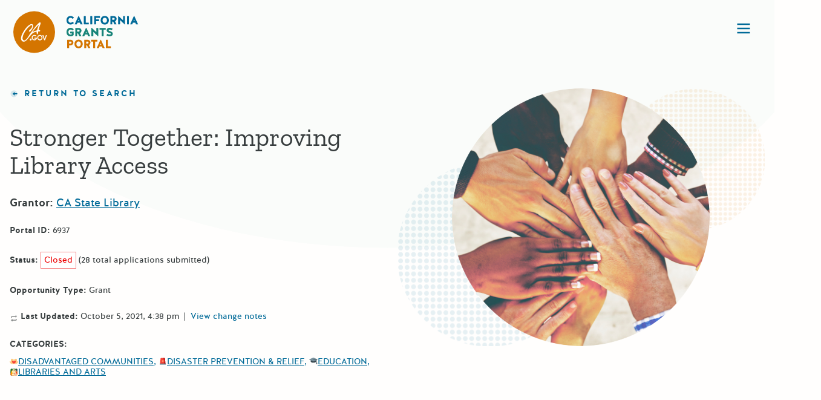

--- FILE ---
content_type: text/html; charset=UTF-8
request_url: https://www.grants.ca.gov/grants/stronger-together-improving-library-access/
body_size: 91562
content:
<!DOCTYPE html>
<html lang="en-US" class="no-js">
	<head>
		<meta charset="UTF-8" />
		<meta name="viewport" content="width=device-width, initial-scale=1" />
		<link rel="apple-touch-icon" sizes="180x180" href="https://www.grants.ca.gov/wp-content/themes/grantsportal/dist/images/apple-touch-icon.png">
		<link rel="icon" type="image/png" sizes="32x32" href="https://www.grants.ca.gov/wp-content/themes/grantsportal/dist/images/favicon-32x32.png">
		<link rel="icon" type="image/png" sizes="16x16" href="https://www.grants.ca.gov/wp-content/themes/grantsportal/dist/images/favicon-16x16.png">
		<link rel="manifest" href="https://www.grants.ca.gov/wp-content/themes/grantsportal/dist/images/site.webmanifest">
		<link rel="mask-icon" href="https://www.grants.ca.gov/wp-content/themes/grantsportal/dist/images/safari-pinned-tab.svg" color="#d47500">
		<meta name="apple-mobile-web-app-title" content="CA Grants Web Portal">
		<meta name="application-name" content="CA Grants Web Portal">
		<meta name="msapplication-TileColor" content="#d47500">
		<meta name="theme-color" content="#ffffff">
		<script>(function(html){html.className = html.className.replace(/\bno-js\b/,'js')})(document.documentElement);</script>
<meta name='robots' content='index, follow, max-image-preview:large, max-snippet:-1, max-video-preview:-1' />

	<!-- This site is optimized with the Yoast SEO plugin v26.5 - https://yoast.com/wordpress/plugins/seo/ -->
	<title>Stronger Together: Improving Library Access - California Grants Portal</title>
	<link rel="canonical" href="https://www.grants.ca.gov/grants/stronger-together-improving-library-access/" />
	<meta property="og:locale" content="en_US" />
	<meta property="og:type" content="article" />
	<meta property="og:title" content="Stronger Together: Improving Library Access - California Grants Portal" />
	<meta property="og:url" content="https://www.grants.ca.gov/grants/stronger-together-improving-library-access/" />
	<meta property="og:site_name" content="California Grants Portal" />
	<meta property="article:publisher" content="https://www.facebook.com/CAStateLibrary/" />
	<meta property="article:modified_time" content="2021-10-05T23:38:35+00:00" />
	<meta name="twitter:card" content="summary_large_image" />
	<meta name="twitter:site" content="@castatelibrary" />
	<script type="application/ld+json" class="yoast-schema-graph">{"@context":"https://schema.org","@graph":[{"@type":"WebPage","@id":"https://www.grants.ca.gov/grants/stronger-together-improving-library-access/","url":"https://www.grants.ca.gov/grants/stronger-together-improving-library-access/","name":"Stronger Together: Improving Library Access - California Grants Portal","isPartOf":{"@id":"https://www.grants.ca.gov/#website"},"datePublished":"2021-09-20T07:00:00+00:00","dateModified":"2021-10-05T23:38:35+00:00","breadcrumb":{"@id":"https://www.grants.ca.gov/grants/stronger-together-improving-library-access/#breadcrumb"},"inLanguage":"en-US","potentialAction":[{"@type":"ReadAction","target":["https://www.grants.ca.gov/grants/stronger-together-improving-library-access/"]}]},{"@type":"BreadcrumbList","@id":"https://www.grants.ca.gov/grants/stronger-together-improving-library-access/#breadcrumb","itemListElement":[{"@type":"ListItem","position":1,"name":"Home","item":"https://www.grants.ca.gov/"},{"@type":"ListItem","position":2,"name":"Grants","item":"https://www.grants.ca.gov/grants/"},{"@type":"ListItem","position":3,"name":"Stronger Together: Improving Library Access"}]},{"@type":"WebSite","@id":"https://www.grants.ca.gov/#website","url":"https://www.grants.ca.gov/","name":"California Grants Portal","description":"The California Grants Portal (a project of the California State Library) is your spot to find all grants and loans offered on a competitive or first-come basis by California state agencies.","publisher":{"@id":"https://www.grants.ca.gov/#organization"},"potentialAction":[{"@type":"SearchAction","target":{"@type":"EntryPoint","urlTemplate":"https://www.grants.ca.gov/?s={search_term_string}"},"query-input":{"@type":"PropertyValueSpecification","valueRequired":true,"valueName":"search_term_string"}}],"inLanguage":"en-US"},{"@type":"Organization","@id":"https://www.grants.ca.gov/#organization","name":"California Grants Portal","url":"https://www.grants.ca.gov/","logo":{"@type":"ImageObject","inLanguage":"en-US","@id":"https://www.grants.ca.gov/#/schema/logo/image/","url":"","contentUrl":"","caption":"California Grants Portal"},"image":{"@id":"https://www.grants.ca.gov/#/schema/logo/image/"},"sameAs":["https://www.facebook.com/CAStateLibrary/","https://x.com/castatelibrary","https://www.youtube.com/user/CSLmultimedia"]}]}</script>
	<!-- / Yoast SEO plugin. -->


<link rel='dns-prefetch' href='//www.grants.ca.gov' />
<link rel='dns-prefetch' href='//grants.ca.gov' />
<link rel="alternate" type="application/rss+xml" title="California Grants Portal &raquo; Feed" href="https://www.grants.ca.gov/feed/" />
<link rel="alternate" type="application/rss+xml" title="California Grants Portal &raquo; Comments Feed" href="https://www.grants.ca.gov/comments/feed/" />
<link rel="alternate" title="oEmbed (JSON)" type="application/json+oembed" href="https://www.grants.ca.gov/wp-json/oembed/1.0/embed?url=https%3A%2F%2Fwww.grants.ca.gov%2Fgrants%2Fstronger-together-improving-library-access%2F" />
<link rel="alternate" title="oEmbed (XML)" type="text/xml+oembed" href="https://www.grants.ca.gov/wp-json/oembed/1.0/embed?url=https%3A%2F%2Fwww.grants.ca.gov%2Fgrants%2Fstronger-together-improving-library-access%2F&#038;format=xml" />
<style id='wp-img-auto-sizes-contain-inline-css' type='text/css'>
img:is([sizes=auto i],[sizes^="auto," i]){contain-intrinsic-size:3000px 1500px}
/*# sourceURL=wp-img-auto-sizes-contain-inline-css */
</style>
<style id='wp-block-library-inline-css' type='text/css'>
:root{--wp-block-synced-color:#7a00df;--wp-block-synced-color--rgb:122,0,223;--wp-bound-block-color:var(--wp-block-synced-color);--wp-editor-canvas-background:#ddd;--wp-admin-theme-color:#007cba;--wp-admin-theme-color--rgb:0,124,186;--wp-admin-theme-color-darker-10:#006ba1;--wp-admin-theme-color-darker-10--rgb:0,107,160.5;--wp-admin-theme-color-darker-20:#005a87;--wp-admin-theme-color-darker-20--rgb:0,90,135;--wp-admin-border-width-focus:2px}@media (min-resolution:192dpi){:root{--wp-admin-border-width-focus:1.5px}}.wp-element-button{cursor:pointer}:root .has-very-light-gray-background-color{background-color:#eee}:root .has-very-dark-gray-background-color{background-color:#313131}:root .has-very-light-gray-color{color:#eee}:root .has-very-dark-gray-color{color:#313131}:root .has-vivid-green-cyan-to-vivid-cyan-blue-gradient-background{background:linear-gradient(135deg,#00d084,#0693e3)}:root .has-purple-crush-gradient-background{background:linear-gradient(135deg,#34e2e4,#4721fb 50%,#ab1dfe)}:root .has-hazy-dawn-gradient-background{background:linear-gradient(135deg,#faaca8,#dad0ec)}:root .has-subdued-olive-gradient-background{background:linear-gradient(135deg,#fafae1,#67a671)}:root .has-atomic-cream-gradient-background{background:linear-gradient(135deg,#fdd79a,#004a59)}:root .has-nightshade-gradient-background{background:linear-gradient(135deg,#330968,#31cdcf)}:root .has-midnight-gradient-background{background:linear-gradient(135deg,#020381,#2874fc)}:root{--wp--preset--font-size--normal:16px;--wp--preset--font-size--huge:42px}.has-regular-font-size{font-size:1em}.has-larger-font-size{font-size:2.625em}.has-normal-font-size{font-size:var(--wp--preset--font-size--normal)}.has-huge-font-size{font-size:var(--wp--preset--font-size--huge)}.has-text-align-center{text-align:center}.has-text-align-left{text-align:left}.has-text-align-right{text-align:right}.has-fit-text{white-space:nowrap!important}#end-resizable-editor-section{display:none}.aligncenter{clear:both}.items-justified-left{justify-content:flex-start}.items-justified-center{justify-content:center}.items-justified-right{justify-content:flex-end}.items-justified-space-between{justify-content:space-between}.screen-reader-text{border:0;clip-path:inset(50%);height:1px;margin:-1px;overflow:hidden;padding:0;position:absolute;width:1px;word-wrap:normal!important}.screen-reader-text:focus{background-color:#ddd;clip-path:none;color:#444;display:block;font-size:1em;height:auto;left:5px;line-height:normal;padding:15px 23px 14px;text-decoration:none;top:5px;width:auto;z-index:100000}html :where(.has-border-color){border-style:solid}html :where([style*=border-top-color]){border-top-style:solid}html :where([style*=border-right-color]){border-right-style:solid}html :where([style*=border-bottom-color]){border-bottom-style:solid}html :where([style*=border-left-color]){border-left-style:solid}html :where([style*=border-width]){border-style:solid}html :where([style*=border-top-width]){border-top-style:solid}html :where([style*=border-right-width]){border-right-style:solid}html :where([style*=border-bottom-width]){border-bottom-style:solid}html :where([style*=border-left-width]){border-left-style:solid}html :where(img[class*=wp-image-]){height:auto;max-width:100%}:where(figure){margin:0 0 1em}html :where(.is-position-sticky){--wp-admin--admin-bar--position-offset:var(--wp-admin--admin-bar--height,0px)}@media screen and (max-width:600px){html :where(.is-position-sticky){--wp-admin--admin-bar--position-offset:0px}}

/*# sourceURL=wp-block-library-inline-css */
</style><style id='global-styles-inline-css' type='text/css'>
:root{--wp--preset--aspect-ratio--square: 1;--wp--preset--aspect-ratio--4-3: 4/3;--wp--preset--aspect-ratio--3-4: 3/4;--wp--preset--aspect-ratio--3-2: 3/2;--wp--preset--aspect-ratio--2-3: 2/3;--wp--preset--aspect-ratio--16-9: 16/9;--wp--preset--aspect-ratio--9-16: 9/16;--wp--preset--color--black: #000000;--wp--preset--color--cyan-bluish-gray: #abb8c3;--wp--preset--color--white: #ffffff;--wp--preset--color--pale-pink: #f78da7;--wp--preset--color--vivid-red: #cf2e2e;--wp--preset--color--luminous-vivid-orange: #ff6900;--wp--preset--color--luminous-vivid-amber: #fcb900;--wp--preset--color--light-green-cyan: #7bdcb5;--wp--preset--color--vivid-green-cyan: #00d084;--wp--preset--color--pale-cyan-blue: #8ed1fc;--wp--preset--color--vivid-cyan-blue: #0693e3;--wp--preset--color--vivid-purple: #9b51e0;--wp--preset--color--csl-blue: #006A98;--wp--preset--color--csl-green: #188479;--wp--preset--color--csl-black: #373D3E;--wp--preset--color--csl-black-75: rgba(55, 61, 62, 0.75);--wp--preset--color--csl-amber: #D47500;--wp--preset--color--csl-red: #EE0000;--wp--preset--gradient--vivid-cyan-blue-to-vivid-purple: linear-gradient(135deg,rgb(6,147,227) 0%,rgb(155,81,224) 100%);--wp--preset--gradient--light-green-cyan-to-vivid-green-cyan: linear-gradient(135deg,rgb(122,220,180) 0%,rgb(0,208,130) 100%);--wp--preset--gradient--luminous-vivid-amber-to-luminous-vivid-orange: linear-gradient(135deg,rgb(252,185,0) 0%,rgb(255,105,0) 100%);--wp--preset--gradient--luminous-vivid-orange-to-vivid-red: linear-gradient(135deg,rgb(255,105,0) 0%,rgb(207,46,46) 100%);--wp--preset--gradient--very-light-gray-to-cyan-bluish-gray: linear-gradient(135deg,rgb(238,238,238) 0%,rgb(169,184,195) 100%);--wp--preset--gradient--cool-to-warm-spectrum: linear-gradient(135deg,rgb(74,234,220) 0%,rgb(151,120,209) 20%,rgb(207,42,186) 40%,rgb(238,44,130) 60%,rgb(251,105,98) 80%,rgb(254,248,76) 100%);--wp--preset--gradient--blush-light-purple: linear-gradient(135deg,rgb(255,206,236) 0%,rgb(152,150,240) 100%);--wp--preset--gradient--blush-bordeaux: linear-gradient(135deg,rgb(254,205,165) 0%,rgb(254,45,45) 50%,rgb(107,0,62) 100%);--wp--preset--gradient--luminous-dusk: linear-gradient(135deg,rgb(255,203,112) 0%,rgb(199,81,192) 50%,rgb(65,88,208) 100%);--wp--preset--gradient--pale-ocean: linear-gradient(135deg,rgb(255,245,203) 0%,rgb(182,227,212) 50%,rgb(51,167,181) 100%);--wp--preset--gradient--electric-grass: linear-gradient(135deg,rgb(202,248,128) 0%,rgb(113,206,126) 100%);--wp--preset--gradient--midnight: linear-gradient(135deg,rgb(2,3,129) 0%,rgb(40,116,252) 100%);--wp--preset--font-size--small: 13px;--wp--preset--font-size--medium: 20px;--wp--preset--font-size--large: 36px;--wp--preset--font-size--x-large: 42px;--wp--preset--font-size--xl: 54px;--wp--preset--font-size--lg: 42px;--wp--preset--font-size--md: 32px;--wp--preset--font-size--ms: 24px;--wp--preset--font-size--normal: 18px;--wp--preset--font-size--sm: 14px;--wp--preset--font-size--xs: 12px;--wp--preset--spacing--20: 0.44rem;--wp--preset--spacing--30: 0.67rem;--wp--preset--spacing--40: 1rem;--wp--preset--spacing--50: 1.5rem;--wp--preset--spacing--60: 2.25rem;--wp--preset--spacing--70: 3.38rem;--wp--preset--spacing--80: 5.06rem;--wp--preset--shadow--natural: 6px 6px 9px rgba(0, 0, 0, 0.2);--wp--preset--shadow--deep: 12px 12px 50px rgba(0, 0, 0, 0.4);--wp--preset--shadow--sharp: 6px 6px 0px rgba(0, 0, 0, 0.2);--wp--preset--shadow--outlined: 6px 6px 0px -3px rgb(255, 255, 255), 6px 6px rgb(0, 0, 0);--wp--preset--shadow--crisp: 6px 6px 0px rgb(0, 0, 0);}:where(.is-layout-flex){gap: 0.5em;}:where(.is-layout-grid){gap: 0.5em;}body .is-layout-flex{display: flex;}.is-layout-flex{flex-wrap: wrap;align-items: center;}.is-layout-flex > :is(*, div){margin: 0;}body .is-layout-grid{display: grid;}.is-layout-grid > :is(*, div){margin: 0;}:where(.wp-block-columns.is-layout-flex){gap: 2em;}:where(.wp-block-columns.is-layout-grid){gap: 2em;}:where(.wp-block-post-template.is-layout-flex){gap: 1.25em;}:where(.wp-block-post-template.is-layout-grid){gap: 1.25em;}.has-black-color{color: var(--wp--preset--color--black) !important;}.has-cyan-bluish-gray-color{color: var(--wp--preset--color--cyan-bluish-gray) !important;}.has-white-color{color: var(--wp--preset--color--white) !important;}.has-pale-pink-color{color: var(--wp--preset--color--pale-pink) !important;}.has-vivid-red-color{color: var(--wp--preset--color--vivid-red) !important;}.has-luminous-vivid-orange-color{color: var(--wp--preset--color--luminous-vivid-orange) !important;}.has-luminous-vivid-amber-color{color: var(--wp--preset--color--luminous-vivid-amber) !important;}.has-light-green-cyan-color{color: var(--wp--preset--color--light-green-cyan) !important;}.has-vivid-green-cyan-color{color: var(--wp--preset--color--vivid-green-cyan) !important;}.has-pale-cyan-blue-color{color: var(--wp--preset--color--pale-cyan-blue) !important;}.has-vivid-cyan-blue-color{color: var(--wp--preset--color--vivid-cyan-blue) !important;}.has-vivid-purple-color{color: var(--wp--preset--color--vivid-purple) !important;}.has-black-background-color{background-color: var(--wp--preset--color--black) !important;}.has-cyan-bluish-gray-background-color{background-color: var(--wp--preset--color--cyan-bluish-gray) !important;}.has-white-background-color{background-color: var(--wp--preset--color--white) !important;}.has-pale-pink-background-color{background-color: var(--wp--preset--color--pale-pink) !important;}.has-vivid-red-background-color{background-color: var(--wp--preset--color--vivid-red) !important;}.has-luminous-vivid-orange-background-color{background-color: var(--wp--preset--color--luminous-vivid-orange) !important;}.has-luminous-vivid-amber-background-color{background-color: var(--wp--preset--color--luminous-vivid-amber) !important;}.has-light-green-cyan-background-color{background-color: var(--wp--preset--color--light-green-cyan) !important;}.has-vivid-green-cyan-background-color{background-color: var(--wp--preset--color--vivid-green-cyan) !important;}.has-pale-cyan-blue-background-color{background-color: var(--wp--preset--color--pale-cyan-blue) !important;}.has-vivid-cyan-blue-background-color{background-color: var(--wp--preset--color--vivid-cyan-blue) !important;}.has-vivid-purple-background-color{background-color: var(--wp--preset--color--vivid-purple) !important;}.has-black-border-color{border-color: var(--wp--preset--color--black) !important;}.has-cyan-bluish-gray-border-color{border-color: var(--wp--preset--color--cyan-bluish-gray) !important;}.has-white-border-color{border-color: var(--wp--preset--color--white) !important;}.has-pale-pink-border-color{border-color: var(--wp--preset--color--pale-pink) !important;}.has-vivid-red-border-color{border-color: var(--wp--preset--color--vivid-red) !important;}.has-luminous-vivid-orange-border-color{border-color: var(--wp--preset--color--luminous-vivid-orange) !important;}.has-luminous-vivid-amber-border-color{border-color: var(--wp--preset--color--luminous-vivid-amber) !important;}.has-light-green-cyan-border-color{border-color: var(--wp--preset--color--light-green-cyan) !important;}.has-vivid-green-cyan-border-color{border-color: var(--wp--preset--color--vivid-green-cyan) !important;}.has-pale-cyan-blue-border-color{border-color: var(--wp--preset--color--pale-cyan-blue) !important;}.has-vivid-cyan-blue-border-color{border-color: var(--wp--preset--color--vivid-cyan-blue) !important;}.has-vivid-purple-border-color{border-color: var(--wp--preset--color--vivid-purple) !important;}.has-vivid-cyan-blue-to-vivid-purple-gradient-background{background: var(--wp--preset--gradient--vivid-cyan-blue-to-vivid-purple) !important;}.has-light-green-cyan-to-vivid-green-cyan-gradient-background{background: var(--wp--preset--gradient--light-green-cyan-to-vivid-green-cyan) !important;}.has-luminous-vivid-amber-to-luminous-vivid-orange-gradient-background{background: var(--wp--preset--gradient--luminous-vivid-amber-to-luminous-vivid-orange) !important;}.has-luminous-vivid-orange-to-vivid-red-gradient-background{background: var(--wp--preset--gradient--luminous-vivid-orange-to-vivid-red) !important;}.has-very-light-gray-to-cyan-bluish-gray-gradient-background{background: var(--wp--preset--gradient--very-light-gray-to-cyan-bluish-gray) !important;}.has-cool-to-warm-spectrum-gradient-background{background: var(--wp--preset--gradient--cool-to-warm-spectrum) !important;}.has-blush-light-purple-gradient-background{background: var(--wp--preset--gradient--blush-light-purple) !important;}.has-blush-bordeaux-gradient-background{background: var(--wp--preset--gradient--blush-bordeaux) !important;}.has-luminous-dusk-gradient-background{background: var(--wp--preset--gradient--luminous-dusk) !important;}.has-pale-ocean-gradient-background{background: var(--wp--preset--gradient--pale-ocean) !important;}.has-electric-grass-gradient-background{background: var(--wp--preset--gradient--electric-grass) !important;}.has-midnight-gradient-background{background: var(--wp--preset--gradient--midnight) !important;}.has-small-font-size{font-size: var(--wp--preset--font-size--small) !important;}.has-medium-font-size{font-size: var(--wp--preset--font-size--medium) !important;}.has-large-font-size{font-size: var(--wp--preset--font-size--large) !important;}.has-x-large-font-size{font-size: var(--wp--preset--font-size--x-large) !important;}
/*# sourceURL=global-styles-inline-css */
</style>

<style id='classic-theme-styles-inline-css' type='text/css'>
/*! This file is auto-generated */
.wp-block-button__link{color:#fff;background-color:#32373c;border-radius:9999px;box-shadow:none;text-decoration:none;padding:calc(.667em + 2px) calc(1.333em + 2px);font-size:1.125em}.wp-block-file__button{background:#32373c;color:#fff;text-decoration:none}
/*# sourceURL=/wp-includes/css/classic-themes.min.css */
</style>
<link rel='stylesheet' id='csl_grants_submissions_shared-css' href='https://www.grants.ca.gov/wp-content/plugins/ca-grants-plugin/dist/css/shared-style.css?ver=2.0.14' type='text/css' media='all' />
<link rel='stylesheet' id='csl_grants_submissions_frontend-css' href='https://www.grants.ca.gov/wp-content/plugins/ca-grants-plugin/dist/css/style.css?ver=2.0.14' type='text/css' media='all' />
<link rel='stylesheet' id='taxonomy-image-plugin-public-css' href='https://www.grants.ca.gov/wp-content/plugins/taxonomy-images/css/style.css?ver=0.9.6' type='text/css' media='screen' />
<link rel='stylesheet' id='ep_general_styles-css' href='https://www.grants.ca.gov/wp-content/plugins/elasticpress/dist/css/general-styles.css?ver=66295efe92a630617c00' type='text/css' media='all' />
<link rel='stylesheet' id='styles-css' href='https://www.grants.ca.gov/wp-content/themes/grantsportal/dist/css/style.css?ver=e4fb755e3812ad10d42a' type='text/css' media='all' />
<link rel='stylesheet' id='awardee-app-css' href='https://www.grants.ca.gov/wp-content/themes/grantsportal/dist/css/awardee-app-style.css?ver=f702f4737a67eaf7f5bf' type='text/css' media='all' />
<script type="text/javascript" src="https://www.grants.ca.gov/wp-includes/js/jquery/jquery.min.js?ver=3.7.1" id="jquery-core-js"></script>
<script type="text/javascript" src="https://www.grants.ca.gov/wp-includes/js/jquery/jquery-migrate.min.js?ver=3.4.1" id="jquery-migrate-js"></script>
<link rel="https://api.w.org/" href="https://www.grants.ca.gov/wp-json/" /><link rel='shortlink' href='https://www.grants.ca.gov/?p=6937' />
<!-- Stream WordPress user activity plugin v4.1.1 -->
<link rel='manifest' href='https://www.grants.ca.gov/wp-content/themes/grantsportal/manifest.json' />	<!-- Google Tag Manager -->
	<script>(function(w,d,s,l,i){w[l]=w[l]||[];w[l].push({'gtm.start':
				new Date().getTime(),event:'gtm.js'});var f=d.getElementsByTagName(s)[0],
			j=d.createElement(s),dl=l!='dataLayer'?'&l='+l:'';j.async=true;j.src=
			'https://www.googletagmanager.com/gtm.js?id='+i+dl;f.parentNode.insertBefore(j,f);
		})(window,document,'script','dataLayer','GTM-WFDBH54');</script>
	<!-- End Google Tag Manager -->
		</head>
	<body class="wp-singular grants-template-default single single-grants postid-6937 wp-theme-grantsportal is-front-end">
			<!-- Google Tag Manager (noscript) -->
	<noscript><iframe src="https://www.googletagmanager.com/ns.html?id=GTM-WFDBH54" height="0" width="0" style="display:none;visibility:hidden"></iframe></noscript>
	<!-- End Google Tag Manager (noscript) -->
	
		<header class="site-header">

			<div class="site-header__skip-links">
				<a href="#main" id="js-skiplink">Skip to Content</a>
			</div>

			<div class="site-header__logo-container" itemscope itemtype="http://schema.org/Organization">
				<a class="site-header__logo" itemprop="url" href="https://www.grants.ca.gov/">
					<svg fill="none" xmlns="http://www.w3.org/2000/svg" viewBox="0 0 208 69"><circle cx="34.498" cy="34.498" r="34.498" fill="#D47500" /><path d="M39.196 31.736c.123-.398.43-1.468.92-3.21.123-.447.43-1.352.92-2.715.496-1.394.887-2.513 1.183-3.351a15.515 15.515 0 0 0-2.629 2.346c-3.193 3.508-6.9 7.751-8.214 9.976.493-.117 1.479-1.186 4.672-2.295a11.913 11.913 0 0 1 3.148-.748v-.003zm-.565 2.242c-10.064 0-14.456 16.36-21.428 16.36-1.584 0-2.808-.725-3.673-2.175a6.056 6.056 0 0 1-.835-3.173c0-2.974 1.382-6.737 4.146-11.29 2.353-3.868 4.843-6.982 7.472-9.343 2.26-2.031 4.197-3.047 5.812-3.047a2.42 2.42 0 0 1 1.17.237c.364.175.681.439.922.769.4.55.607 1.222.589 1.907 0 1.34-.438 2.867-1.315 4.58a16.65 16.65 0 0 1-2.907 3.972c-.756.762-1.35 1.141-1.78 1.14a1.167 1.167 0 0 1-.737-.372 1.212 1.212 0 0 1-.319-.771c0-.483.412-1.035 1.236-1.656a11.91 11.91 0 0 0 2.78-2.902c1.011-1.522 1.517-2.807 1.517-3.857a1.428 1.428 0 0 0-.272-.956 1.054 1.054 0 0 0-.822-.308c-.747 0-1.803.559-3.167 1.676a33.224 33.224 0 0 0-4.928 5.077 35.48 35.48 0 0 0-5.037 8.043c-1.185 2.725-1.777 5.058-1.777 6.997a3.642 3.642 0 0 0 .788 2.346c.242.345.561.625.932.816.37.192.782.289 1.197.283 3.187-.12 7.16-7.544 8.388-9.27 12.156-17.124 13.09-17.17 14.933-18.954 1.07-1.047 1.89-1.572 2.457-1.575a1.189 1.189 0 0 1 .917.436c.21.24.326.55.328.871a6.725 6.725 0 0 1-.565 2.031 78.114 78.114 0 0 0-1.866 5.45c-.515 1.71-.86 3.024-1.035 3.94.162.003.325-.004.486-.023.391 0 .717-.02.986-.02.786 0 1.178.303 1.176.911a1.36 1.36 0 0 1-.253.778 1.02 1.02 0 0 1-.575.469c-.217.036-.437.05-.657.04a7.48 7.48 0 0 0-1.721.144c-.142.436-.513 4.125-1.062 4.25-1.692 1.507-1.564-3.352-1.472-3.844l-.03.013z" fill="#FFFEFD" /><path d="M28.652 45.168c.37.002.728.135 1.013.375a1.658 1.658 0 0 1 .388 2.032 1.612 1.612 0 0 1-.8.735 1.57 1.57 0 0 1-1.077.05 1.603 1.603 0 0 1-.864-.657 1.658 1.658 0 0 1 .204-2.059 1.546 1.546 0 0 1 1.136-.476zm9.814-4.337-1.123 1.133a3.331 3.331 0 0 0-1.121-.847 3.27 3.27 0 0 0-1.363-.303 2.79 2.79 0 0 0-1.119.204c-.356.144-.68.36-.951.634-.27.26-.484.576-.629.926a2.78 2.78 0 0 0-.209 1.105 2.862 2.862 0 0 0 .867 2.098c.283.281.618.502.985.65.367.147.76.218 1.154.208.488.017.97-.106 1.393-.355.406-.27.724-.656.914-1.11h-2.438V43.65h4.228v.361c0 .748-.197 1.482-.571 2.125a4.002 4.002 0 0 1-1.475 1.535 4.156 4.156 0 0 1-2.13.53 4.647 4.647 0 0 1-2.329-.58 4.204 4.204 0 0 1-1.623-1.646 4.67 4.67 0 0 1-.595-2.309 4.339 4.339 0 0 1 1.101-2.952c.424-.49.948-.877 1.536-1.136a4.268 4.268 0 0 1 1.865-.359 5.111 5.111 0 0 1 2.05.413 4.73 4.73 0 0 1 1.573 1.2h.01zm5.487-1.611a4.096 4.096 0 0 1 1.663.33 4.166 4.166 0 0 1 1.396.98 4.613 4.613 0 0 1 1.268 3.183c0 1.19-.455 2.331-1.268 3.184a4.368 4.368 0 0 1-1.426.965 4.298 4.298 0 0 1-3.357-.019 4.37 4.37 0 0 1-1.417-.98 4.614 4.614 0 0 1-1.208-2.598 4.652 4.652 0 0 1 .551-2.82 4.443 4.443 0 0 1 1.605-1.632 4.333 4.333 0 0 1 2.187-.6l.006.006zm-.023 1.594a2.561 2.561 0 0 0-1.06.204 2.607 2.607 0 0 0-.888.624 2.89 2.89 0 0 0-.603.967 2.94 2.94 0 0 0-.185 1.13 2.764 2.764 0 0 0 .985 2.243 2.682 2.682 0 0 0 1.774.647c.36.004.718-.068 1.05-.212a2.59 2.59 0 0 0 .876-.626 3.05 3.05 0 0 0 .8-2.064 3.05 3.05 0 0 0-.8-2.065 2.596 2.596 0 0 0-.886-.636 2.55 2.55 0 0 0-1.063-.212zm4.064-1.38h1.64l2.106 6.075 2.152-6.075h1.633l-3.026 8.552H50.96l-2.967-8.552z" fill="#FFFEFD" /><path d="M99.952 10.922c.137-.137.157-.372.02-.509-1.41-1.528-3.035-2.489-5.266-2.489-5.207 0-6.812 4.174-6.812 7.035 0 2.94 1.605 7.054 6.812 7.054 2.075 0 3.72-.862 5.148-2.214a.391.391 0 0 0 .02-.53l-1.351-1.606c-.117-.157-.333-.157-.49-.039-.92.764-2.211 1.391-3.308 1.391-3.19 0-3.64-3.037-3.64-4.056 0-1.019.45-4.076 3.62-4.076 1.038 0 2.35.706 3.172 1.548a.362.362 0 0 0 .49.02l1.585-1.529zm8.516-2.645a.51.51 0 0 0-.94 0l-6.01 13.246c-.058.137.059.314.216.314h2.799a.533.533 0 0 0 .489-.333l.979-2.45h4.033l.978 2.45a.535.535 0 0 0 .49.333h2.799c.157 0 .274-.177.196-.314l-6.029-13.246zm-.451 5.78 1.018 2.548h-2.055l1.037-2.547zm11.751-5.584a.35.35 0 0 0-.352-.353h-2.447a.35.35 0 0 0-.352.353v13.011a.35.35 0 0 0 .352.353h7.399a.351.351 0 0 0 .353-.353V19.27a.351.351 0 0 0-.353-.353h-4.6V8.473zm10.634 0a.351.351 0 0 0-.353-.353h-2.427a.35.35 0 0 0-.352.353v13.011a.35.35 0 0 0 .352.353h2.427a.351.351 0 0 0 .353-.353V8.474zm11.067 8.054a.35.35 0 0 0 .352-.353V13.96a.35.35 0 0 0-.352-.353h-4.62V11.04h5.99a.35.35 0 0 0 .352-.353V8.473a.35.35 0 0 0-.352-.353h-8.75a.35.35 0 0 0-.352.353v13.011a.35.35 0 0 0 .352.353h2.408a.351.351 0 0 0 .352-.353v-4.957h4.62zm9.696-8.642c-5.207 0-6.813 4.213-6.813 7.074 0 2.94 1.606 7.093 6.813 7.093 5.187 0 6.792-4.154 6.792-7.093 0-2.86-1.605-7.074-6.792-7.074zm0 11.228c-3.172 0-3.622-3.135-3.622-4.154 0-1.019.45-4.115 3.622-4.115 3.151 0 3.601 3.096 3.601 4.115 0 1.019-.45 4.154-3.601 4.154zm19.544-6.466c0-1.862-1.155-4.527-4.952-4.527h-4.894a.351.351 0 0 0-.353.353v13.011c0 .196.157.353.353.353h2.408a.351.351 0 0 0 .352-.353v-4.252h1.39l1.996 4.291a.565.565 0 0 0 .509.314h2.721c.157 0 .274-.177.196-.314l-2.251-4.82c1.468-.725 2.525-2.116 2.525-4.056zm-4.776 1.646h-2.31V11.02h2.231c1.41 0 1.723 1.058 1.723 1.626 0 .51-.313 1.607-1.644 1.646zm10.114 7.544a.351.351 0 0 0 .352-.353v-6.839l7.517 7.114a.606.606 0 0 0 .431.176.259.259 0 0 0 .254-.255V8.473a.351.351 0 0 0-.352-.353h-2.428a.351.351 0 0 0-.352.353v6.604L174.03 8.12a.782.782 0 0 0-.509-.196c-.156 0-.274.138-.274.294v13.266c0 .196.157.353.353.353h2.447zm15.019-13.364a.35.35 0 0 0-.352-.353h-2.427a.351.351 0 0 0-.353.353v13.011c0 .196.157.353.353.353h2.427a.35.35 0 0 0 .352-.353V8.474zm9.051-.196a.508.508 0 0 0-.94 0l-6.009 13.246c-.059.137.058.314.215.314h2.799a.534.534 0 0 0 .49-.333l.978-2.45h4.033l.979 2.45a.533.533 0 0 0 .489.333h2.799c.157 0 .274-.177.196-.314l-6.029-13.246zm-.45 5.78 1.018 2.548h-2.056l1.038-2.547z" fill="#006A98" /><path d="M96.663 36.75v1.352c-.45.333-1.292.568-1.957.568-3.171 0-3.622-3.174-3.622-4.193 0-1.019.45-4.037 3.622-4.037.959 0 2.192.588 3.014 1.313a.362.362 0 0 0 .49-.02l1.468-1.606a.367.367 0 0 0 0-.51c-1.331-1.313-2.878-2.136-4.972-2.136-5.207 0-6.812 4.174-6.812 7.035 0 2.94 1.605 7.054 6.812 7.054 2.016 0 3.563-.666 4.855-1.861a.86.86 0 0 0 .254-.608v-4.879a.351.351 0 0 0-.352-.352h-5.05a.351.351 0 0 0-.353.352v2.175a.35.35 0 0 0 .352.353h2.251zm16.001-4.546c0-1.862-1.155-4.527-4.953-4.527h-4.894a.351.351 0 0 0-.352.353v13.011c0 .196.157.353.352.353h2.408a.35.35 0 0 0 .352-.353V36.79h1.39l1.997 4.291a.565.565 0 0 0 .509.314h2.721c.156 0 .274-.176.196-.314l-2.252-4.82c1.469-.725 2.526-2.116 2.526-4.056zm-4.777 1.646h-2.31v-3.273h2.232c1.409 0 1.723 1.059 1.723 1.627 0 .51-.314 1.607-1.645 1.646zm13.031-6.016a.508.508 0 0 0-.94 0l-6.009 13.246c-.059.138.058.314.215.314h2.799a.534.534 0 0 0 .49-.333l.978-2.45h4.033l.979 2.45a.533.533 0 0 0 .489.333h2.799c.157 0 .274-.176.196-.314l-6.029-13.246zm-.45 5.78 1.018 2.548h-2.056l1.038-2.547zm11.398 7.78a.35.35 0 0 0 .352-.353v-6.838l7.517 7.113a.608.608 0 0 0 .431.176.259.259 0 0 0 .254-.255V28.03a.35.35 0 0 0-.352-.353h-2.427a.351.351 0 0 0-.353.353v6.604l-7.438-6.957a.782.782 0 0 0-.509-.195c-.157 0-.274.137-.274.293v13.266a.35.35 0 0 0 .352.353h2.447zm14.202-.353c0 .196.157.353.352.353h2.447a.351.351 0 0 0 .353-.353V30.597h3.269a.35.35 0 0 0 .352-.353V28.03a.35.35 0 0 0-.352-.353h-9.651a.35.35 0 0 0-.352.353v2.214a.35.35 0 0 0 .352.353h3.23v10.444zm14.361-7.857c-1.527-.549-2.897-.921-2.976-1.764-.019-.745.744-1 1.566-1 1.097 0 2.721.589 3.583.902.195.079.391 0 .469-.176l.881-2.018a.382.382 0 0 0-.176-.49c-2.29-1.059-4.091-1.176-4.952-1.176-2.624 0-4.522 1.528-4.522 4.095 0 2.822 2.486 3.586 4.463 4.233 1.292.411 2.349.784 2.349 1.646 0 .686-.861 1.175-1.879 1.175-1.136 0-2.349-.45-3.602-1.018-.176-.079-.392-.02-.47.156l-1.077 1.999c-.078.176-.019.392.157.47 1.664.862 3.21 1.333 5.109 1.333 2.995 0 5.07-1.862 5.07-4.252 0-2.509-2.094-3.45-3.993-4.115z" fill="#188479" /><path d="M92.264 56.386h2.369c2.31 0 4.718-1.842 4.718-4.585 0-1.862-1.155-4.527-4.953-4.527h-4.933a.351.351 0 0 0-.352.353v13.011a.35.35 0 0 0 .352.353h2.447a.351.351 0 0 0 .352-.353v-4.252zm2.29-2.94h-2.29v-3.272h2.232c1.41 0 1.723 1.058 1.723 1.627 0 .51-.314 1.606-1.664 1.646zm13.363-6.406c-5.207 0-6.812 4.212-6.812 7.073 0 2.94 1.605 7.093 6.812 7.093 5.188 0 6.793-4.154 6.793-7.093 0-2.861-1.605-7.074-6.793-7.074zm0 11.227c-3.171 0-3.621-3.135-3.621-4.154 0-1.02.45-4.115 3.621-4.115 3.152 0 3.602 3.096 3.602 4.115 0 1.019-.45 4.154-3.602 4.154zm19.545-6.467c0-1.86-1.155-4.526-4.953-4.526h-4.894a.351.351 0 0 0-.352.353v13.011c0 .196.157.353.352.353h2.408a.351.351 0 0 0 .353-.353v-4.252h1.389l1.997 4.291a.565.565 0 0 0 .509.314h2.721c.157 0 .274-.177.196-.314l-2.251-4.82c1.468-.725 2.525-2.117 2.525-4.056zm-4.777 1.647h-2.309v-3.273h2.231c1.41 0 1.723 1.058 1.723 1.627 0 .51-.313 1.606-1.645 1.646zm9.438 7.191c0 .196.157.353.353.353h2.447a.351.351 0 0 0 .352-.353V50.194h3.269a.35.35 0 0 0 .352-.353v-2.214a.35.35 0 0 0-.352-.353h-9.651a.351.351 0 0 0-.352.353v2.214c0 .196.157.353.352.353h3.23v10.444zm12.793-13.207a.508.508 0 0 0-.939 0l-6.01 13.246c-.059.137.059.314.215.314h2.8a.533.533 0 0 0 .489-.333l.979-2.45h4.032l.979 2.45a.534.534 0 0 0 .49.333h2.799c.156 0 .274-.177.196-.314l-6.03-13.246zm-.45 5.78 1.018 2.548h-2.055l1.037-2.547zm11.751-5.584a.351.351 0 0 0-.352-.353h-2.447a.351.351 0 0 0-.353.353v13.011c0 .196.157.353.353.353h7.399a.35.35 0 0 0 .352-.353v-2.214a.35.35 0 0 0-.352-.353h-4.6V47.627z" fill="#D47500" /></svg>					<span class="srt">California Grants Portal</span>
				</a>
			</div>

			<div class="site-header__navigation">
				<button
					id="siteNavigationOpen"
					type="button"
					class="button button--header button--header-open"
				>
					<svg fill="none" xmlns="http://www.w3.org/2000/svg" viewBox="0 0 32 32"><path d="M4 14.666h24v2.667H4v-2.666zm0-8h24v2.667H4V6.666zm0 16h24v2.667H4v-2.666z" fill="currentColor" /></svg>					<span class="srt">Open Navigation</span>
				</button>
				<div id="siteNavigationMenus" class="site-header__navigation-menus">
					<button
						id="siteNavigationClose"
						type="button"
						class="button button--header button--header-close"
					>
						<svg fill="none" xmlns="http://www.w3.org/2000/svg" viewBox="0 0 32 32"><path d="m24.014 5.63 2.357 2.357L7.986 26.37l-2.357-2.357L24.014 5.629z" fill="currentColor" /><path d="m26.37 24.016-2.358 2.356L5.63 7.985l2.357-2.357L26.37 24.016z" fill="currentColor" /></svg>						<span class="srt">Close Navigation</span>
					</button>
					<div class="site-header__navigation-menus-inner">
						<nav class="navigation navigation--primary" aria-label="Primary">
							<ul id="navPrimary" class="menu"><li class="menu-item menu-item-type-custom menu-item-object-custom menu-item-30"><a href="/?s">Find Grants</a></li><li class="menu-item menu-item-type-custom menu-item-object-custom menu-item-has-children menu-item-31"><button  class="menu-item__button" aria-controls="sub-menu-31" type="button" id="menu-item-31"><span>About This Site<svg xmlns='http://www.w3.org/2000/svg' fill='none' viewBox='0 0 24 24' stroke-width='1.5' stroke='currentColor'><path stroke-linecap='round' stroke-linejoin='round' d='m19.5 8.25-7.5 7.5-7.5-7.5'/></svg></span></button><div  class="menu-item__sub-menu" id="sub-menu-31" aria-labelledby="menu-item-31"><ul class="sub-menu"><li class="menu-item menu-item-type-post_type menu-item-object-page menu-item-455"><a href="https://www.grants.ca.gov/about-this-site/">Overview</a></li><li class="menu-item menu-item-type-post_type menu-item-object-page menu-item-608"><a href="https://www.grants.ca.gov/statistics-dashboard/">Statistics Dashboard</a></li><li class="menu-item menu-item-type-post_type menu-item-object-page menu-item-16742"><a href="https://www.grants.ca.gov/legislative-annual-reports/">Annual Reports</a></li></ul></div></li><li class="menu-item menu-item-type-custom menu-item-object-custom menu-item-has-children menu-item-34"><button  class="menu-item__button" aria-controls="sub-menu-34" type="button" id="menu-item-34"><span>Using This Site<svg xmlns='http://www.w3.org/2000/svg' fill='none' viewBox='0 0 24 24' stroke-width='1.5' stroke='currentColor'><path stroke-linecap='round' stroke-linejoin='round' d='m19.5 8.25-7.5 7.5-7.5-7.5'/></svg></span></button><div  class="menu-item__sub-menu" id="sub-menu-34" aria-labelledby="menu-item-34"><ul class="sub-menu"><li class="menu-item menu-item-type-post_type menu-item-object-page menu-item-493"><a href="https://www.grants.ca.gov/faq/">FAQ</a></li><li class="menu-item menu-item-type-post_type menu-item-object-page menu-item-3129"><a href="https://www.grants.ca.gov/glossary/">Glossary</a></li></ul></div></li><li class="menu-item menu-item-type-custom menu-item-object-custom menu-item-has-children menu-item-37"><button  class="menu-item__button" aria-controls="sub-menu-37" type="button" id="menu-item-37"><span>For State Agencies<svg xmlns='http://www.w3.org/2000/svg' fill='none' viewBox='0 0 24 24' stroke-width='1.5' stroke='currentColor'><path stroke-linecap='round' stroke-linejoin='round' d='m19.5 8.25-7.5 7.5-7.5-7.5'/></svg></span></button><div  class="menu-item__sub-menu" id="sub-menu-37" aria-labelledby="menu-item-37"><ul class="sub-menu"><li class="menu-item menu-item-type-post_type menu-item-object-page menu-item-456"><a href="https://www.grants.ca.gov/for-state-agencies/">Grant Data Submission</a></li><li class="menu-item menu-item-type-custom menu-item-object-custom menu-item-39"><a href="/dashboard">Agency Login</a></li></ul></div></li></ul>						</nav>

						<nav class="navigation navigation--secondary" aria-label="Secondary">
							<ul id="navSecondary" class="menu"><li class="menu-item menu-item-type-post_type menu-item-object-page menu-item-590"><a href="https://www.grants.ca.gov/subscribe-to-updates/">Subscribe</a></li><li class="menu-item menu-item-type-post_type menu-item-object-page current_page_parent menu-item-3396"><a href="https://www.grants.ca.gov/news/">News</a></li><li class="menu-item menu-item-type-post_type menu-item-object-page menu-item-710"><a href="https://www.grants.ca.gov/contact-us/">Contact</a></li></ul>						</nav>
					</div>
				</div>
			</div>
		</header>
		<main id="main" tabindex="-1">
<article id="post-6937" class="post-6937 grants type-grants status-publish hentry agencies-ca-state-library grant_categories-disadvantaged-communities grant_categories-disaster-prevention-relief grant_categories-education grant_categories-libraries-arts disbursement_method-advances opportunity_types-grant applicant_type-public-agency revenue_sources-state" itemscope itemtype="https://schema.org/MonetaryGrant">
						<div class="entry-content single-grants__content" itemprop="mainEntityOfPage">
				<div class="wp-block-columns">
					<div class="wp-block-column">
						<header>
							<div class="wp-block-button is-style-cta is-style-cta-reversed has-xs-font-size">
								<a href="https://www.grants.ca.gov/?s" class="wp-block-button__link back-link">
									Return to Search								</a>
							</div>
							<h1 class="single-grants__heading" itemprop="name">
								Stronger Together: Improving Library Access							</h1>
							<div class="single-grants__meta">
								<dl>
																			<div class="single-grants__meta-item single-grants__meta-item--grantor">
											<dt>Grantor:</dt>
											<dd>
												<a href="https://www.grants.ca.gov/agencies/ca-state-library/">
													CA State Library												</a>
											</dd>
										</div>
																											<div class="single-grants__meta-item single-grants__meta-item--portal-id">
										<dt>Portal ID:</dt>
										<dd>6937</dd>
									</div>
									<div class="single-grants__meta-item single-grants__meta-item--status">
										<dt>Status:</dt>
										<dd>
												<span class="status status--closed">
		Closed	</span>
														<span>
													(28 total applications submitted)												</span>
																							</dd>
									</div>
									<div class="single-grants__meta-item single-grants__meta-item--opportunity-type">
										<dt>Opportunity Type:</dt>
										<dd>
														<ul class="term-list is-style-default">
							<li>
					
					Grant
									</li>
					</ul>
												</dd>
									</div>
									<div class="single-grants__meta-item single-grants__meta-item--last-updated">
										<dt>
											<svg fill="none" xmlns="http://www.w3.org/2000/svg" viewBox="0 0 18 18"><path d="m15.75 4.875-3.375-3v6l3.375-3z" fill="#373D3E" fill-opacity=".5" /><path d="M12.75 6H5.625c-.375 0-.375.373-.375.373v1.502H3V6c0-1.241 1.01-2.25 2.25-2.25h7.5V6zm-10.5 7.125 3.375 3v-6l-3.375 3z" fill="#373D3E" fill-opacity=".5" /><path d="M5.25 12h7.125c.375 0 .375-.373.375-.373v-1.502H15v1.876c0 1.24-1.01 2.249-2.25 2.249h-7.5V12z" fill="#373D3E" fill-opacity=".5" /></svg>											Last Updated:										</dt>
										<dd>
											<span itemprop="dateModified">
												<time datetime="Tue, 05 Oct 2021 16:38:35 -0700" pubdate>
													October 5, 2021, 4:38 pm												</time>
											</span>
																							&nbsp;|&nbsp;
												<button
													type="button"
													class="button button--text"
													data-a11y-dialog-show="change-notes-dialog">
													View change notes												</button>
																					</dd>
									</div>
																			<div class="single-grants__meta-item single-grants__meta-item--grant-categories">
											<dt>Categories:</dt>
											<dd>
												<ul class="is-style-default">
																																									<li><a href="https://www.grants.ca.gov/grant_categories/disadvantaged-communities/">
																<svg fill="none" xmlns="http://www.w3.org/2000/svg" viewBox="0 0 18 18" aria-describedby="title"><title /><path d="M8.625 12h-1.5V5.625a.75.75 0 1 1 1.5 0V12zm-1.5-1.125h-1.5V4.5a.75.75 0 1 1 1.5 0v6.375zm-1.5-.375h-1.5V4.125a.75.75 0 1 1 1.5 0V10.5zm-1.5 1.5h-1.5V4.875a.75.75 0 1 1 1.5 0V12z" fill="#FFCC80" /><path d="M3.82 13.092 1.86 9.168a.98.98 0 1 0-1.755.877l1.334 2.668s2.625.863 2.383.379z" fill="#FFCC80" /><path d="M4.125 8.813V4.874L4.5 8.813h-.375z" fill="#F2A25A" /><path d="M4.313 9a.188.188 0 1 0 0-.375.188.188 0 0 0 0 .375zm1.312-.187V4.5L6 8.813h-.375z" fill="#F2A25A" /><path d="M5.813 9a.188.188 0 1 0 0-.375.188.188 0 0 0 0 .375zm1.312-.187V5.624L7.5 8.813h-.375z" fill="#F2A25A" /><path d="M7.313 9a.188.188 0 1 0 0-.375.188.188 0 0 0 0 .375z" fill="#F2A25A" /><path d="M2.625 9.75v1.875l-1.531.4.325.68a3.375 3.375 0 0 0 3.045 1.92h1.911a2.25 2.25 0 0 0 2.25-2.25V9.75h-6zM9.375 12h1.5V5.625a.75.75 0 1 0-1.5 0V12zm1.5-1.125h1.5V4.5a.75.75 0 1 0-1.5 0v6.375zm1.5-.375h1.5V4.125a.75.75 0 1 0-1.5 0V10.5zm1.5 1.5h1.5V4.875a.75.75 0 1 0-1.5 0V12z" fill="#FFCC80" /><path d="m14.18 13.092 1.961-3.924a.98.98 0 1 1 1.755.877l-1.334 2.668s-2.625.863-2.383.379z" fill="#FFCC80" /><path d="M13.875 8.813V4.874L13.5 8.813h.375z" fill="#F2A25A" /><path d="M13.688 9a.187.187 0 1 0 0-.375.187.187 0 0 0 0 .375zm-1.313-.187V4.5L12 8.813h.375z" fill="#F2A25A" /><path d="M12.188 9a.187.187 0 1 0 0-.375.187.187 0 0 0 0 .375zm-1.313-.187V5.624L10.5 8.813h.375z" fill="#F2A25A" /><path d="M10.688 9a.187.187 0 1 0 0-.375.187.187 0 0 0 0 .375z" fill="#F2A25A" /><path d="M15.375 9.75v1.875l1.532.4-.326.68a3.375 3.375 0 0 1-3.045 1.92h-1.911a2.25 2.25 0 0 1-2.25-2.25V9.75h6z" fill="#FFCC80" /><path d="M12.548 11.366c.357-.371.577-.874.577-1.428a2.063 2.063 0 0 0-4.125 0c0 .064 0 .064 0 0a2.063 2.063 0 0 0-4.125 0c0 .554.22 1.057.577 1.428H5.45l.01.009c.056.058.114.112.177.163L9 14.625l3.362-3.087c.063-.051.121-.105.178-.163l.01-.01h-.002z" fill="#F44336" /></svg>																<span>Disadvantaged Communities</span>
															</a></li>
																																									<li><a href="https://www.grants.ca.gov/grant_categories/disaster-prevention-relief/">
																<svg fill="none" viewBox="0 0 18 18" xmlns="http://www.w3.org/2000/svg" aria-describedby="title"><title /><path d="M14.887 15 13.65 3.225a1.507 1.507 0 0 0-1.5-1.35h-6.3c-.75 0-1.425.562-1.5 1.35L3.113 15z" fill="#f44336" /><path d="M10.65 3.225 11.888 15h3L13.65 3.225a1.507 1.507 0 0 0-1.5-1.35h-3c.75 0 1.425.562 1.5 1.35z" fill="#b71c1c" /><path d="m15.375 16.125-.188-1.913c-.037-.187-.187-.337-.374-.337H3.187c-.187 0-.337.15-.374.338l-.188 1.912z" fill="#607d8b" /><path d="M9 12.375a3.75 3.75 0 1 0 0-7.5 3.75 3.75 0 0 0 0 7.5z" fill="#f44336" /><path d="M9 10.875a2.25 2.25 0 1 0 0-4.5 2.25 2.25 0 0 0 0 4.5z" fill="#ff7e56" /><path d="M9 9.375a.75.75 0 1 0 0-1.5.75.75 0 0 0 0 1.5z" fill="#ffccbc" /></svg>																<span>Disaster Prevention &amp; Relief</span>
															</a></li>
																																									<li><a href="https://www.grants.ca.gov/grant_categories/education/">
																<img src='/wp-content/themes/grantsportal/dist/svg/csl-icon-education.svg' style='height:1em; width:1em;' />																<span>Education</span>
															</a></li>
																																									<li><a href="https://www.grants.ca.gov/grant_categories/libraries-arts/">
																<svg fill="none" viewBox="0 0 18 18" xmlns="http://www.w3.org/2000/svg" aria-describedby="title"><title /><path d="M14.625 16.125H3.375c-.825 0-1.5-.675-1.5-1.5V3.375c0-.825.675-1.5 1.5-1.5h11.25c.825 0 1.5.675 1.5 1.5v11.25c0 .825-.675 1.5-1.5 1.5z" fill="#388e3c" /><path d="M1.875 5.25H9.75v4.125H1.875z" fill="#2e7d32" /><path d="M4.875 4.875H3.187v-3h1.688zm3.375-3H6.562v3H8.25zm3.375 0H9.75v3h1.875z" fill="#1b5e20" /><path d="M8.25 7.125s-5.362 1.05-6.375 4.5v3c0 .825.675 1.5 1.5 1.5h11.25c.825 0 1.5-.675 1.5-1.5v-7.5z" fill="#ff3d00" /><path d="M6.375 5.25s-3.75.188-3.75 5.25c0 3.712 1.875 5.25 1.875 5.25s.675-4.5 3-4.5v-6z" fill="#ffab00" /><path d="M14.625 16.125c.825 0 1.5-.675 1.5-1.5V13.05c-.225-.188-.487-.3-.75-.3-1.725-.113-1.875-3.375-1.875-3.375-1.087 1.5-5.213 1.5-5.213 1.5v5.25z" fill="#ffccbc" /><path d="M15.375 12.75c-1.462 0-1.425 2.625-3.375 2.625-2.175 0-1.313-3.263-3.525-3.975a.475.475 0 0 0 .15-.338c0-.037 0-.112-.037-.15 2.4.225 4.912-.337 6.037-3.412-.075-3.337-4.95-4.875-6.563-4.875h-.75c-.525 0-.937.412-.937.938s.412.937.938.937l-.188.75c-1.575 0-2.175 1.2-2.25 2.737C4.912 9.375 5.925 10.5 7.2 10.8c.375.075.675.113.675.45 0 .075-.713-.037-.713.037-2.587.338-3.037 4.838-3.037 4.838h10.5c.825 0 1.5-.675 1.5-1.5V12.9c-.225-.113-.487-.15-.75-.15z" fill="#ffecb3" /><path d="M1.875 11.625a4 4 0 0 1 .75-1.425c.037-.938.188-1.688.45-2.325h-1.2zm12.75-9.75h-1.5V4.65c.75.637 1.35 1.462 1.462 2.475h1.538v-3.75c0-.825-.675-1.5-1.5-1.5zm-4.5 3.487V6c0 .188.113.338.3.375l1.5.375H12c.15 0 .338-.113.375-.3s-.075-.412-.263-.45l-1.237-.3v-.338a.849.849 0 0 0-.863-.862H8.476l.037-.037c.075-.113.15-.263.188-.413s.037-.3 0-.45-.075-.262-.15-.375A.79.79 0 0 0 8.25 3s.037.113.075.3.037.45-.038.675A2.168 2.168 0 0 1 8.1 4.5H1.875v.75h8.137c.075 0 .113.038.113.113zm4.2 2.813c-.037.15-.15.263-.263.45-.112.15-.187.338-.337.487s-.263.338-.45.488-.338.3-.563.45c-.112.075-.187.15-.3.188l-.337.15c-.225.112-.45.187-.675.262s-.45.113-.675.188c-.225.037-.45.075-.638.075-.225.037-.412.037-.6.037-.375 0-1.162-.075-1.162-.075-.188-.037-.412.113-.412.3 0 0 .674.113.674.45.226 0 .563 0 .976-.037.187-.038.412-.038.637-.075s.45-.113.675-.15c.225-.075.487-.15.713-.263s.487-.225.712-.375l.338-.225c.112-.075.187-.15.3-.225.225-.15.375-.337.525-.525.187-.15.3-.375.412-.562.15-.188.225-.375.3-.525.075-.188.188-.338.225-.488s.075-.263.113-.375c.075-.187.112-.3.112-.3s-.037.113-.15.3a2.585 2.585 0 0 1-.15.375zm-6.112.563c.074-.15.15-.338.224-.525.038-.188.075-.375.075-.525 0-.188 0-.338-.037-.488a1.422 1.422 0 0 0-.225-.45v.45c-.038.263-.075.6-.15.938-.038.15-.075.337-.15.487-.038.075-.075.15-.075.225a.82.82 0 0 1-.113.188c-.075.112-.112.187-.187.262-.075.037-.075.075-.075.075s.037 0 .112-.075a1.23 1.23 0 0 0 .3-.225.885.885 0 0 0 .3-.338z" fill="#37474f" /><path d="M7.5 11.625c-.113 0-.188-.038-.263-.113s-.112-.15-.112-.262.037-.188.113-.263c.15-.15.374-.15.524 0 .076.075.113.188.113.263s-.037.187-.113.262-.15.113-.262.113zm4.537 4.125a.376.376 0 0 0 .375-.375c.075.187.3.262.488.187s.263-.3.188-.487c.15.15.375.15.525 0s.15-.375 0-.525c.187.112.375.037.487-.113s.075-.375-.075-.487c.15.075.375.037.488-.113s.075-.337-.038-.45c.15.075.3.075.45-.037s.188-.375.038-.525c-.113-.15-.375-.188-.525-.038-.15.113-.188.375-.038.525-.15-.112-.375-.037-.487.113s-.075.375.075.487c-.15-.075-.375-.037-.488.113s-.075.337.037.45c-.15-.075-.337-.038-.45.075s-.112.3-.074.412c-.113-.112-.263-.15-.413-.075s-.225.188-.225.338C12.3 15.075 12.188 15 12 15c-.15 0-.262.075-.337.225 0-.15-.075-.263-.225-.338-.113-.075-.263-.037-.375.038.075-.113.075-.263 0-.413a.375.375 0 0 0-.413-.15c.15-.112.188-.3.113-.45-.075-.187-.263-.262-.45-.225.15-.075.225-.3.187-.45-.075-.187-.262-.3-.45-.225.15-.112.225-.3.15-.487s-.3-.263-.487-.188c.15-.15.187-.375.037-.525a.403.403 0 0 0-.525-.075c.113-.187.038-.412-.15-.525s-.412-.037-.525.113c.038-.188-.112-.375-.3-.45-.187-.038-.412.075-.45.3-.037.187.075.412.3.45.15.037.3-.038.413-.15-.038.15.037.3.187.375s.3.075.413-.038c-.075.15-.075.3.037.413.113.15.3.187.45.112-.113.113-.15.3-.075.45s.263.225.45.188c-.15.075-.225.262-.15.45s.263.3.45.225c-.188.075-.263.3-.188.487s.263.263.45.225c-.15.113-.187.338-.075.525s.338.225.525.113c-.075.187 0 .412.188.487.187.113.412 0 .487-.187 0 .3.15.45.375.45zm3.6-2.738c.075-.075.113-.15.113-.262s-.037-.188-.113-.263a.363.363 0 0 0-.525 0c-.075.075-.112.15-.112.263s.037.187.112.262.188.113.263.113.187-.038.262-.113z" fill="#d84315" /><path d="M12.037 5.25s.225.188.375.45c.038.075.075.15.075.225.038.075.038.188.075.263.038.187 0 .375-.037.6-.038.187-.15.374-.263.562-.037.075-.112.15-.187.225s-.15.112-.225.15c-.15.075-.3.15-.375.15-.113.037-.188.037-.188.037l-.075-.037s.038-.037.076-.113.112-.15.15-.262a.286.286 0 0 0 .074-.188c.038-.075.075-.15.075-.225.075-.15.113-.3.15-.487.075-.337.15-.675.15-.937.038-.263.038-.413.038-.413z" fill="#d32f2f" /><path d="M7.5 10.875a.375.375 0 1 0 0 .75.375.375 0 0 0 0-.75z" fill="#d84315" /></svg>																<span>Libraries and Arts</span>
															</a></li>
																									</ul>
											</dd>
										</div>
																	</dl>
							</div>
						</header>
					</div>
					<div class="wp-block-column">
																			<figure class="wp-block-image size-large is-style-circle-mask background-image--circles-1">
								<div>
									<img width="870" height="870" src="https://grants.ca.gov/uploads/2020/07/Disadvantaged_Communities-Hands-1.png" class="attachment-large size-large" alt="" />								</div>
							</figure>
											</div>
				</div>
				<div class="wp-block-columns">
					<div class="wp-block-column">
						<h2 class="srt">Details</h2>
													<h3 class="h6">Purpose:</h3>
							<p>The Stronger Together: Improving Library Access opportunity provides grants to local libraries so they can acquire bookmobiles and community outreach vehicles and offer programs that improve library access and program delivery. </p>
																			<h3 class="h6">Description:</h3>
							<p>The purpose of this project is to help libraries eliminate barriers and implement new ways to bring literacy, technology and other services to those who face challenges visiting their local public library. When Californians lack transportation, live far from their library, or work long hours, mobile libraries and expanded program delivery make it possible to access library services and programs.</p>
<p>All participating libraries will:</p>
<p>Acquire a new or modify an existing bookmobile or community outreach vehicle, or provide programs intended to improve library access and program delivery Have a partner or community connection with at least one organization Provide brief quarterly reports on status of bookmobiles or community outreach vehicles</p>
<p>An applicant must be a California public library, or a California cooperative system, consortium or library membership organization. Cooperatives, consortia or library organizations must apply on behalf of a specific, defined group of affiliate libraries.</p>
<p>Most awards will be from $50,000 to $250,000, though we may consider smaller or larger amounts (for example, in the case of a cooperative application) on a case-by-case basis.</p>
<p>A match is required for these grants, which may be cash, in-kind, or a combination of both. The match will be based on your library's Local Income Per Capita (LIPC) level, which is derived from California Public Libraries Survey data. For libraries in LIPC Level 1, a 20% match will be required. For LIPC Level 2, a 25% match will be required. For LIPC Level 3, a 30% match will be required. The match is a percentage of funds requested, not a percentage of the total budget. For example, the 20% match on a $100,000 funding request would be $20,000. We will consider reductions in match on a limited, case-by-case basis.</p>
<p>Each funded project must have at least one partner or community connection. A partner is defined as an organization with which your library has a written agreement and which also provides resources to the project, either cash or in-kind, or both. A community connection is defined as an organization that supports your project but with whom you have no formal written agreement.</p>
<p>We are seeking projects that are guided by the principles of equity, diversity, inclusion, and belonging in all aspects of project planning, implementation, and evaluation.</p>
<p>Funded projects can include the purchase of vehicles, such as bookmobiles, vans, bikes, or other vehicles, to extend library services to hard-to-reach populations. Projects involving vehicles that use alternative fuels, such as electric vehicles, are especially encouraged. Proposals for program support for existing vehicles that are underutilized because of lack of staff and other resources such as collections and equipment will also be considered.</p>
<p>Projects may also include proposals to support programs intended to improve library access and program delivery, including lockers and pop-up libraries.</p>
<p>Please visit the opportunity webpage in the link below for full grant details.</p>
						
													<h2 class="h5">Eligibility Requirements</h2>
															<h3 class="h6">Eligible Applicants:</h3>
								<p>			<ul class="term-list is-style-default">
							<li>
					
					Public Agency
									</li>
					</ul>
		</p>
																	<p><p>This opportunity is available to California public libraries, or a California cooperative system, consortium or library membership organization. Cooperatives, consortia or library organizations must apply on behalf of a specific, defined group of affiliate libraries.</p>
</p>
																														<h3 class="h6">Eligible Geographies:</h3>
								<p><p>Organizations must be located in California.</p>
</p>
																						<h3 class="h6">Matching Funding Requirement:</h3>
								<p><p>A match is required for these grants, which may be cash, in-kind, or a combination of both. The match will be based on your library’s Local Income Per Capita (LIPC) level, which is derived from California Public Libraries Survey data. </p>
<p>To find your library’s LIPC, please check the <strong><a href="https://www.library.ca.gov/services/to-libraries/statistics/">State Library’s Statistics webpage</a>.</strong></p>
</p>
																		</div>
					<div class="wp-block-column">
													<div class="single-grants__toggle toggle toggle--amber">
								<h2 class="single-grants__toggle-heading toggle__heading">Important Dates</h2>
								<div class="toggle__content">
									<dl class="single-grants__toggle-meta single-grants__toggle-meta--inline single-grants__toggle-meta--amber ">
																					<div>
												<dt>
													<span class="a11y-tip">
														<button class="a11y-tip__trigger" type="button">
															Application deadline														</button>
														<span class="a11y-tip__help">
															The date (and time, where applicable) by which all applications must be submitted to the grantmaker. Time listed as “00:00” equates to midnight.														</span>
													</span>
												</dt>
												<dd>	<time datetime="Mon, 15 Nov 2021 17:00:00 +0000">
		11/15/21 17:00	</time>
	</dd>
											</div>
																															<div>
												<dt>
													<span class="a11y-tip">
														<button class="a11y-tip__trigger" type="button">
															Expected award announcement														</button>
														<span class="a11y-tip__help">
															The date on which the grantor expects to announce the recipient(s) of the grant.														</span>
													</span>
												</dt>
												<dd>January, 2022</dd>
											</div>
																															<div>
												<dt>
													<span class="a11y-tip">
														<button class="a11y-tip__trigger" type="button">
															Period of performance														</button>
														<span class="a11y-tip__help">
															The length of time during which the grant money must be utilized.														</span>
													</span>
												</dt>
												<dd>
													Jan, 2022-Mar, 2024												</dd>
											</div>
																													</dl>
								</div>
							</div>
												<div class="single-grants__toggle toggle toggle--green">
							<h2 class="single-grants__toggle-heading toggle__heading">Funding Details</h2>
							<div class="toggle__content">
								<dl class="single-grants__toggle-meta single-grants__toggle-meta--inline single-grants__toggle-meta--green">
																		<div>
										<dt>
											<span class="a11y-tip">
												<button class="a11y-tip__trigger" type="button">
													Total estimated available funding												</button>
												<span class="a11y-tip__help">
													The total projected dollar amount of the grant.												</span>
											</span>
										</dt>
										<dd>
											$2,700,000										</dd>
									</div>
																											<div>
										<dt>
											<span class="a11y-tip">
												<button class="a11y-tip__trigger" type="button">
													Expected number of awards												</button>
												<span class="a11y-tip__help">
													A single grant opportunity may represent one or many awards. Some grantors may know in advance the exact number of awards to be given. Others may indicate a range. Some may wish to and wait until the application period closes before determining how many awards to offer; in this case, a value of &ldquo;Dependent&rdquo; will display.												</span>
											</span>
										</dt>
										<dd>Dependent</dd>
									</div>
																											<div>
										<dt>
											<span class="a11y-tip">
												<button class="a11y-tip__trigger" type="button">
													Estimated amount per award												</button>
												<span class="a11y-tip__help">
													Grant opportunities representing multiple awards may offer awards in the same amount or in varied amounts. Some may wish to wait until the application period closes before determining per-award amounts; in this case, a value of &ldquo;Dependent&rdquo; will display.												</span>
											</span>
										</dt>
										<dd>$50,000 &ndash; $250,000</dd>
									</div>
																	</dl>
								<div class="single-grants__group single-grants__group--blue">
									<dl class="single-grants__toggle-meta">
										<dt>
											<span class="a11y-tip">
												<button class="a11y-tip__trigger" type="button">
													Letter of Intent Required?												</button>
												<span class="a11y-tip__help">
													Certain grants require that the recipient(s) provide a letter of intent.												</span>
											</span>
										</dt>
										<dd>No</dd>
										<dt>
											<span class="a11y-tip">
												<button class="a11y-tip__trigger" type="button">
													Requires Matched Funding?												</button>
												<span class="a11y-tip__help">
													Certain grants require that the recipient(s) be able to fully or partially match the grant award amount with another funding source.												</span>
											</span>
										</dt>
										<dd>20%</dd>
																				<dt>
											<span class="a11y-tip">
												<button class="a11y-tip__trigger" type="button">
													Funding Source:												</button>
												<span class="a11y-tip__help">
													The funding source allocated to fund the grant. It may be either State or Federal (or a combination of both), and be tied to a specific piece of legislation, a proposition, or a bond number.												</span>
											</span>
										</dt>
										<dd>
																										<ul class="term-list is-style-default">
							<li>
					
					State
									</li>
					</ul>
																							</dd>
																					<dt><h3 class="h6">Funding Source Notes:</h3></dt>
											<dd><p><p>Originally enacted by AB 128, Chapter 21 Statutes of 2021. Amended by SB 170.</p>
</p></dd>
																				<dt>
											<span class="a11y-tip">
												<button class="a11y-tip__trigger" type="button">
													Funding Method:												</button>
												<span class="a11y-tip__help">
													The manner in which the grant funding will be delivered to the awardee. Funding methods include reimbursements (where the recipient spends out-of-pocket and is reimbursed by the grantor) and advances (where the recipient spends received grant funds directly).												</span>
											</span>

										</dt>
										<dd>
																										<ul class="term-list is-style-default">
							<li>
					
					Advance(s)
									</li>
					</ul>
																							</dd>
																					<dt><h3 class="h6">Funding Method Notes:</h3></dt>
											<dd><p><p>A typical payment schedule is as follows:</p>
<p>45% upon execution of the agreement and the State Library’s receipt of the awardee’s claim form; 45% upon receipt of the first six-month financial report; and 10% upon receipt and approval of the final quarterly status update.</p>
<p>&nbsp;</p>
<p>&nbsp;</p>
</p></dd>
																			</dl>
								</div>
							</div>
						</div>
													<div class="single-grants__toggle toggle toggle--amber">
								<h2 class="single-grants__toggle-heading toggle__heading">How to Apply</h2>
								<div class="toggle__content">
									<div class="single-grants__group single-grants__group--border">
										<p>
											State agencies/departments recommend you read the <strong>full grant</strong> guidelines before applying.										</p>
									</div>
									<ul class="is-style-default single-grants__links">
																					<li>						<a href="https://www.library.ca.gov/grants/stronger-together-mobile-library/" target="_blank" rel="noopener noreferrer" aria-label="Grant guidelines (opens in a new tab)">
				Grant guidelines			</a>
						</li>
																															<li>			<a href="https://californiastatelibrary.submittable.com/submit/90dedc06-eb46-4a71-8805-ab6537f4c885/2021-2022-stronger-together-improving-library-access" target="_blank" rel="noopener noreferrer" aria-label="Online application (opens in a new tab)">
				Online application			</a>
			</li>
																			</ul>
								</div>
							</div>
																			<div class="single-grants__toggle toggle toggle--blue">
								<h2 class="single-grants__toggle-heading toggle__heading">Resources</h2>
								<div class="toggle__content">
									<ul class="is-style-default single-grants__links">
																					<li>						<a href="https://www.library.ca.gov/" target="_blank" rel="noopener noreferrer" aria-label="Grantor&rsquo;s site (opens in a new tab)">
				Grantor&rsquo;s site			</a>
						</li>
																																									<li>						<a href="https://www.library.ca.gov/grants/stronger-together-mobile-library/" target="_blank" rel="noopener noreferrer" aria-label="Planned events (opens in a new tab)">
				Planned events			</a>
						</li>
																			</ul>
																			<div class="single-grants__group single-grants__group--blue">
											<dl class="single-grants__toggle-meta">
												<dt>For questions about this grant, contact:</dt>
												<dd>1-916-603-7212, <a href="mailto:csllds@library.ca.gov">csllds@library.ca.gov</a></dd>
											</dl>
										</div>
																	</div>
							</div>
											</div>
				</div>

													<div id="awardee-app-root"></div>
				
						<section class="single-grants__similar wp-block-group alignfull">
		<div class="wp-block-group__inner-container">
			<h2 class="h5">Similar to This Grant</h2>
			<ul class="cards is-style-default">
									<li>
						<article id="post-156183" class="post-156183 grants type-grants status-publish hentry agencies-dept-of-public-health grant_categories-disadvantaged-communities grant_categories-health-human-services disbursement_method-reimbursements opportunity_types-grant applicant_type-business applicant_type-individual applicant_type-nonprofit applicant_type-other-legal-entity applicant_type-public-agency applicant_type-tribal-government revenue_sources-state" itemscope itemtype="https://schema.org/MonetaryGrant">
	<a href="https://www.grants.ca.gov/grants/request-for-application-rfa-25-10031-local-training-and-education-program-for-the-prevention-of-domestic-violence-dv/" class="card card--grant">
		<span class="card__category">
			<svg fill="none" xmlns="http://www.w3.org/2000/svg" viewBox="0 0 18 18" aria-describedby="title"><title /><path d="M8.625 12h-1.5V5.625a.75.75 0 1 1 1.5 0V12zm-1.5-1.125h-1.5V4.5a.75.75 0 1 1 1.5 0v6.375zm-1.5-.375h-1.5V4.125a.75.75 0 1 1 1.5 0V10.5zm-1.5 1.5h-1.5V4.875a.75.75 0 1 1 1.5 0V12z" fill="#FFCC80" /><path d="M3.82 13.092 1.86 9.168a.98.98 0 1 0-1.755.877l1.334 2.668s2.625.863 2.383.379z" fill="#FFCC80" /><path d="M4.125 8.813V4.874L4.5 8.813h-.375z" fill="#F2A25A" /><path d="M4.313 9a.188.188 0 1 0 0-.375.188.188 0 0 0 0 .375zm1.312-.187V4.5L6 8.813h-.375z" fill="#F2A25A" /><path d="M5.813 9a.188.188 0 1 0 0-.375.188.188 0 0 0 0 .375zm1.312-.187V5.624L7.5 8.813h-.375z" fill="#F2A25A" /><path d="M7.313 9a.188.188 0 1 0 0-.375.188.188 0 0 0 0 .375z" fill="#F2A25A" /><path d="M2.625 9.75v1.875l-1.531.4.325.68a3.375 3.375 0 0 0 3.045 1.92h1.911a2.25 2.25 0 0 0 2.25-2.25V9.75h-6zM9.375 12h1.5V5.625a.75.75 0 1 0-1.5 0V12zm1.5-1.125h1.5V4.5a.75.75 0 1 0-1.5 0v6.375zm1.5-.375h1.5V4.125a.75.75 0 1 0-1.5 0V10.5zm1.5 1.5h1.5V4.875a.75.75 0 1 0-1.5 0V12z" fill="#FFCC80" /><path d="m14.18 13.092 1.961-3.924a.98.98 0 1 1 1.755.877l-1.334 2.668s-2.625.863-2.383.379z" fill="#FFCC80" /><path d="M13.875 8.813V4.874L13.5 8.813h.375z" fill="#F2A25A" /><path d="M13.688 9a.187.187 0 1 0 0-.375.187.187 0 0 0 0 .375zm-1.313-.187V4.5L12 8.813h.375z" fill="#F2A25A" /><path d="M12.188 9a.187.187 0 1 0 0-.375.187.187 0 0 0 0 .375zm-1.313-.187V5.624L10.5 8.813h.375z" fill="#F2A25A" /><path d="M10.688 9a.187.187 0 1 0 0-.375.187.187 0 0 0 0 .375z" fill="#F2A25A" /><path d="M15.375 9.75v1.875l1.532.4-.326.68a3.375 3.375 0 0 1-3.045 1.92h-1.911a2.25 2.25 0 0 1-2.25-2.25V9.75h6z" fill="#FFCC80" /><path d="M12.548 11.366c.357-.371.577-.874.577-1.428a2.063 2.063 0 0 0-4.125 0c0 .064 0 .064 0 0a2.063 2.063 0 0 0-4.125 0c0 .554.22 1.057.577 1.428H5.45l.01.009c.056.058.114.112.177.163L9 14.625l3.362-3.087c.063-.051.121-.105.178-.163l.01-.01h-.002z" fill="#F44336" /></svg>			<span>Disadvantaged Communities</span>
		</span>
		<span class="card__department">Department of Public Health</span>
		<h3 class="card__heading h5">
			Request for Application (RFA) 25-10031: Local Training and Education Program for the Prevention of Domestic Violence (DV)		</h3>
		<span class="card__posted">
			1 week ago		</span>
		<span class="card__more-details-link">
			More Details <span class="srt">about Request for Application (RFA) 25-10031: Local Training and Education Program for the Prevention of Domestic Violence (DV)</span>		</span>
	</a>
</article>
					</li>
														<li>
						<article id="post-156753" class="post-156753 grants type-grants status-publish hentry agencies-dept-of-resources-recycling-recovery grant_categories-disadvantaged-communities grant_categories-environment-water grant_categories-health-human-services grant_categories-housing-community-economic-development disbursement_method-reimbursements opportunity_types-grant applicant_type-public-agency revenue_sources-state" itemscope itemtype="https://schema.org/MonetaryGrant">
	<a href="https://www.grants.ca.gov/grants/legacy-disposal-site-abatement-grant-program-5/" class="card card--grant">
		<span class="card__category">
			<svg fill="none" xmlns="http://www.w3.org/2000/svg" viewBox="0 0 18 18" aria-describedby="title"><title /><path d="M8.625 12h-1.5V5.625a.75.75 0 1 1 1.5 0V12zm-1.5-1.125h-1.5V4.5a.75.75 0 1 1 1.5 0v6.375zm-1.5-.375h-1.5V4.125a.75.75 0 1 1 1.5 0V10.5zm-1.5 1.5h-1.5V4.875a.75.75 0 1 1 1.5 0V12z" fill="#FFCC80" /><path d="M3.82 13.092 1.86 9.168a.98.98 0 1 0-1.755.877l1.334 2.668s2.625.863 2.383.379z" fill="#FFCC80" /><path d="M4.125 8.813V4.874L4.5 8.813h-.375z" fill="#F2A25A" /><path d="M4.313 9a.188.188 0 1 0 0-.375.188.188 0 0 0 0 .375zm1.312-.187V4.5L6 8.813h-.375z" fill="#F2A25A" /><path d="M5.813 9a.188.188 0 1 0 0-.375.188.188 0 0 0 0 .375zm1.312-.187V5.624L7.5 8.813h-.375z" fill="#F2A25A" /><path d="M7.313 9a.188.188 0 1 0 0-.375.188.188 0 0 0 0 .375z" fill="#F2A25A" /><path d="M2.625 9.75v1.875l-1.531.4.325.68a3.375 3.375 0 0 0 3.045 1.92h1.911a2.25 2.25 0 0 0 2.25-2.25V9.75h-6zM9.375 12h1.5V5.625a.75.75 0 1 0-1.5 0V12zm1.5-1.125h1.5V4.5a.75.75 0 1 0-1.5 0v6.375zm1.5-.375h1.5V4.125a.75.75 0 1 0-1.5 0V10.5zm1.5 1.5h1.5V4.875a.75.75 0 1 0-1.5 0V12z" fill="#FFCC80" /><path d="m14.18 13.092 1.961-3.924a.98.98 0 1 1 1.755.877l-1.334 2.668s-2.625.863-2.383.379z" fill="#FFCC80" /><path d="M13.875 8.813V4.874L13.5 8.813h.375z" fill="#F2A25A" /><path d="M13.688 9a.187.187 0 1 0 0-.375.187.187 0 0 0 0 .375zm-1.313-.187V4.5L12 8.813h.375z" fill="#F2A25A" /><path d="M12.188 9a.187.187 0 1 0 0-.375.187.187 0 0 0 0 .375zm-1.313-.187V5.624L10.5 8.813h.375z" fill="#F2A25A" /><path d="M10.688 9a.187.187 0 1 0 0-.375.187.187 0 0 0 0 .375z" fill="#F2A25A" /><path d="M15.375 9.75v1.875l1.532.4-.326.68a3.375 3.375 0 0 1-3.045 1.92h-1.911a2.25 2.25 0 0 1-2.25-2.25V9.75h6z" fill="#FFCC80" /><path d="M12.548 11.366c.357-.371.577-.874.577-1.428a2.063 2.063 0 0 0-4.125 0c0 .064 0 .064 0 0a2.063 2.063 0 0 0-4.125 0c0 .554.22 1.057.577 1.428H5.45l.01.009c.056.058.114.112.177.163L9 14.625l3.362-3.087c.063-.051.121-.105.178-.163l.01-.01h-.002z" fill="#F44336" /></svg>			<span>Disadvantaged Communities</span>
		</span>
		<span class="card__department">Department of Resources Recycling and Recovery</span>
		<h3 class="card__heading h5">
			Legacy Disposal Site Abatement Grant Program		</h3>
		<span class="card__posted">
			2 weeks ago		</span>
		<span class="card__more-details-link">
			More Details <span class="srt">about Legacy Disposal Site Abatement Grant Program</span>		</span>
	</a>
</article>
					</li>
														<li>
						<article id="post-152454" class="post-152454 grants type-grants status-publish hentry agencies-employment-development-department grant_categories-disadvantaged-communities grant_categories-employment-labor-training disbursement_method-reimbursements opportunity_types-grant applicant_type-nonprofit applicant_type-public-agency revenue_sources-federal" itemscope itemtype="https://schema.org/MonetaryGrant">
	<a href="https://www.grants.ca.gov/grants/employment-pathways-technical-assistance-epta-grant-for-program-year-2025-26-py-25-26/" class="card card--grant">
		<span class="card__category">
			<svg fill="none" xmlns="http://www.w3.org/2000/svg" viewBox="0 0 18 18" aria-describedby="title"><title /><path d="M8.625 12h-1.5V5.625a.75.75 0 1 1 1.5 0V12zm-1.5-1.125h-1.5V4.5a.75.75 0 1 1 1.5 0v6.375zm-1.5-.375h-1.5V4.125a.75.75 0 1 1 1.5 0V10.5zm-1.5 1.5h-1.5V4.875a.75.75 0 1 1 1.5 0V12z" fill="#FFCC80" /><path d="M3.82 13.092 1.86 9.168a.98.98 0 1 0-1.755.877l1.334 2.668s2.625.863 2.383.379z" fill="#FFCC80" /><path d="M4.125 8.813V4.874L4.5 8.813h-.375z" fill="#F2A25A" /><path d="M4.313 9a.188.188 0 1 0 0-.375.188.188 0 0 0 0 .375zm1.312-.187V4.5L6 8.813h-.375z" fill="#F2A25A" /><path d="M5.813 9a.188.188 0 1 0 0-.375.188.188 0 0 0 0 .375zm1.312-.187V5.624L7.5 8.813h-.375z" fill="#F2A25A" /><path d="M7.313 9a.188.188 0 1 0 0-.375.188.188 0 0 0 0 .375z" fill="#F2A25A" /><path d="M2.625 9.75v1.875l-1.531.4.325.68a3.375 3.375 0 0 0 3.045 1.92h1.911a2.25 2.25 0 0 0 2.25-2.25V9.75h-6zM9.375 12h1.5V5.625a.75.75 0 1 0-1.5 0V12zm1.5-1.125h1.5V4.5a.75.75 0 1 0-1.5 0v6.375zm1.5-.375h1.5V4.125a.75.75 0 1 0-1.5 0V10.5zm1.5 1.5h1.5V4.875a.75.75 0 1 0-1.5 0V12z" fill="#FFCC80" /><path d="m14.18 13.092 1.961-3.924a.98.98 0 1 1 1.755.877l-1.334 2.668s-2.625.863-2.383.379z" fill="#FFCC80" /><path d="M13.875 8.813V4.874L13.5 8.813h.375z" fill="#F2A25A" /><path d="M13.688 9a.187.187 0 1 0 0-.375.187.187 0 0 0 0 .375zm-1.313-.187V4.5L12 8.813h.375z" fill="#F2A25A" /><path d="M12.188 9a.187.187 0 1 0 0-.375.187.187 0 0 0 0 .375zm-1.313-.187V5.624L10.5 8.813h.375z" fill="#F2A25A" /><path d="M10.688 9a.187.187 0 1 0 0-.375.187.187 0 0 0 0 .375z" fill="#F2A25A" /><path d="M15.375 9.75v1.875l1.532.4-.326.68a3.375 3.375 0 0 1-3.045 1.92h-1.911a2.25 2.25 0 0 1-2.25-2.25V9.75h6z" fill="#FFCC80" /><path d="M12.548 11.366c.357-.371.577-.874.577-1.428a2.063 2.063 0 0 0-4.125 0c0 .064 0 .064 0 0a2.063 2.063 0 0 0-4.125 0c0 .554.22 1.057.577 1.428H5.45l.01.009c.056.058.114.112.177.163L9 14.625l3.362-3.087c.063-.051.121-.105.178-.163l.01-.01h-.002z" fill="#F44336" /></svg>			<span>Disadvantaged Communities</span>
		</span>
		<span class="card__department">Employment Development Department</span>
		<h3 class="card__heading h5">
			Employment Pathways Technical Assistance (EPTA) grant for Program Year 2025-26 (PY 25-26)		</h3>
		<span class="card__posted">
			3 weeks ago		</span>
		<span class="card__more-details-link">
			More Details <span class="srt">about Employment Pathways Technical Assistance (EPTA) grant for Program Year 2025-26 (PY 25-26)</span>		</span>
	</a>
</article>
					</li>
														<li>
						<article id="post-155220" class="post-155220 grants type-grants status-publish hentry agencies-public-utilities-commission grant_categories-disadvantaged-communities grant_categories-education grant_categories-housing-community-economic-development grant_categories-science-technology-research-development disbursement_method-reimbursements opportunity_types-grant applicant_type-nonprofit applicant_type-public-agency revenue_sources-state" itemscope itemtype="https://schema.org/MonetaryGrant">
	<a href="https://www.grants.ca.gov/grants/2025-26-digital-divide-grant-program-round-3/" class="card card--grant">
		<span class="card__category">
			<svg fill="none" xmlns="http://www.w3.org/2000/svg" viewBox="0 0 18 18" aria-describedby="title"><title /><path d="M8.625 12h-1.5V5.625a.75.75 0 1 1 1.5 0V12zm-1.5-1.125h-1.5V4.5a.75.75 0 1 1 1.5 0v6.375zm-1.5-.375h-1.5V4.125a.75.75 0 1 1 1.5 0V10.5zm-1.5 1.5h-1.5V4.875a.75.75 0 1 1 1.5 0V12z" fill="#FFCC80" /><path d="M3.82 13.092 1.86 9.168a.98.98 0 1 0-1.755.877l1.334 2.668s2.625.863 2.383.379z" fill="#FFCC80" /><path d="M4.125 8.813V4.874L4.5 8.813h-.375z" fill="#F2A25A" /><path d="M4.313 9a.188.188 0 1 0 0-.375.188.188 0 0 0 0 .375zm1.312-.187V4.5L6 8.813h-.375z" fill="#F2A25A" /><path d="M5.813 9a.188.188 0 1 0 0-.375.188.188 0 0 0 0 .375zm1.312-.187V5.624L7.5 8.813h-.375z" fill="#F2A25A" /><path d="M7.313 9a.188.188 0 1 0 0-.375.188.188 0 0 0 0 .375z" fill="#F2A25A" /><path d="M2.625 9.75v1.875l-1.531.4.325.68a3.375 3.375 0 0 0 3.045 1.92h1.911a2.25 2.25 0 0 0 2.25-2.25V9.75h-6zM9.375 12h1.5V5.625a.75.75 0 1 0-1.5 0V12zm1.5-1.125h1.5V4.5a.75.75 0 1 0-1.5 0v6.375zm1.5-.375h1.5V4.125a.75.75 0 1 0-1.5 0V10.5zm1.5 1.5h1.5V4.875a.75.75 0 1 0-1.5 0V12z" fill="#FFCC80" /><path d="m14.18 13.092 1.961-3.924a.98.98 0 1 1 1.755.877l-1.334 2.668s-2.625.863-2.383.379z" fill="#FFCC80" /><path d="M13.875 8.813V4.874L13.5 8.813h.375z" fill="#F2A25A" /><path d="M13.688 9a.187.187 0 1 0 0-.375.187.187 0 0 0 0 .375zm-1.313-.187V4.5L12 8.813h.375z" fill="#F2A25A" /><path d="M12.188 9a.187.187 0 1 0 0-.375.187.187 0 0 0 0 .375zm-1.313-.187V5.624L10.5 8.813h.375z" fill="#F2A25A" /><path d="M10.688 9a.187.187 0 1 0 0-.375.187.187 0 0 0 0 .375z" fill="#F2A25A" /><path d="M15.375 9.75v1.875l1.532.4-.326.68a3.375 3.375 0 0 1-3.045 1.92h-1.911a2.25 2.25 0 0 1-2.25-2.25V9.75h6z" fill="#FFCC80" /><path d="M12.548 11.366c.357-.371.577-.874.577-1.428a2.063 2.063 0 0 0-4.125 0c0 .064 0 .064 0 0a2.063 2.063 0 0 0-4.125 0c0 .554.22 1.057.577 1.428H5.45l.01.009c.056.058.114.112.177.163L9 14.625l3.362-3.087c.063-.051.121-.105.178-.163l.01-.01h-.002z" fill="#F44336" /></svg>			<span>Disadvantaged Communities</span>
		</span>
		<span class="card__department">Public Utilities Commission</span>
		<h3 class="card__heading h5">
			2025-26 Digital Divide Grant Program Round 3		</h3>
		<span class="card__posted">
			4 weeks ago		</span>
		<span class="card__more-details-link">
			More Details <span class="srt">about 2025-26 Digital Divide Grant Program Round 3</span>		</span>
	</a>
</article>
					</li>
												</ul>
		</div>
	</section>
			</div>
			</article>


<div id="change-notes-dialog" class="dialog dialog--change-notes" aria-hidden="true">
	<div tabindex="-1" data-a11y-dialog-hide="change-notes-dialog" class="dialog-overlay"></div>
	<div role="dialog" aria-labelledby="change-notes-title" class="dialog-content">
		<button
		type="button"
		data-a11y-dialog-hide="change-notes-dialog"
		aria-label="Close this dialog window"
		class="dialog-close">
			<svg fill="none" xmlns="http://www.w3.org/2000/svg" viewBox="0 0 18 18"><path d="m13.508 3.167 1.326 1.326-10.342 10.34-1.326-1.325L13.508 3.167z" fill="currentcolor" /><path d="m14.833 13.509-1.326 1.325L3.167 4.491l1.326-1.325 10.34 10.343z" fill="currentcolor" /></svg>		</button>
		<h2 id="change-notes-title" class="dialog-title">
			Change Notes: 10/05/2021, 4:38pm		</h2>
		<p>Corrected State Library Statistics page link. Updated Funding Method Notes.</p>	</div>
</div>

	</main>
	<footer class="site-footer">
		<div class="site-footer__inner">
			<div class="site-footer__section">
				<div class="site-footer__logo" itemscope itemtype="http://schema.org/Organization">
					<a itemprop="url" href="https://www.library.ca.gov/">
						<img
							itemprop="logo"
							src="https://www.grants.ca.gov/wp-content/themes/grantsportal/dist/svg/csl-logo-reverse.svg"
							alt="California Grants Portal Logo"
						/>
						<span class="srt">California Grants Portal</span>
					</a>
				</div>
				<nav
					class="navigation navigation--footer"
					aria-label="Footer"
				>
					<ul id="nav-footer" class="menu"><li class="menu-item menu-item-type-custom menu-item-object-custom menu-item-84530"><a href="https://www.library.ca.gov/privacy/">Privacy Policy</a></li><li class="menu-item menu-item-type-custom menu-item-object-custom menu-item-84572"><a href="https://www.library.ca.gov/use/">Use Policy</a></li><li class="menu-item menu-item-type-custom menu-item-object-custom menu-item-1404"><a target="_blank" href="https://data.ca.gov/dataset/california-grants-portal">Data</a></li><li class="menu-item menu-item-type-custom menu-item-object-custom menu-item-25"><a target="_blank" href="https://www.library.ca.gov/Content/pdf/accessibility/Website_Accessibility_Certification.pdf">Accessibility Certificate</a></li><li class="menu-item menu-item-type-post_type menu-item-object-page menu-item-589"><a href="https://www.grants.ca.gov/subscribe-to-updates/">Subscribe to Updates</a></li></ul>				</nav>
			</div>
			<div class="site-footer__section">
				<nav class="site-footer__social" aria-label="Social Networks">
					<ul>
																												<li>
									<a
										href="https://www.linkedin.com/company/ca-grants-portal/"
										target="_blank"
										rel="noopener noreferrer"
									>
										<span class="srt">
											Follow us on LinkedIn										</span>
										<svg xmlns="http://www.w3.org/2000/svg" viewBox="0 0 48 48"><path d="M24 5C13.5 5 5 13.5 5 24s8.5 19 19 19 19-8.5 19-19S34.5 5 24 5Z" /><path fill="#fff" d="M19.3 31.9h-3.8V19.5h3.8v12.4ZM17.4 18c-1.2 0-2-.9-2-1.9s.8-1.9 2.1-1.9 2 .8 2 1.9c0 1.1-.8 1.9-2.1 1.9Zm16 13.9h-3.8V25c0-1.6-.6-2.7-1.9-2.7s-1.7.7-2 1.4c-.1.3-.1.6-.1 1v7.1h-3.8v-8.4c0-1.5 0-2.8-.1-4H25l.2 1.7c.5-.8 1.7-2 3.8-2s4.4 1.7 4.4 5.3v7.3Z" /></svg>									</a>
								</li>
																																			<li>
									<a
										href="https://x.com/CAGrantsPortal"
										target="_blank"
										rel="noopener noreferrer"
									>
										<span class="srt">
											Follow us on X (Twitter)										</span>
										<svg xmlns="http://www.w3.org/2000/svg" viewBox="0 0 48 48"><path d="M24 5C13.5 5 5 13.5 5 24s8.5 19 19 19 19-8.5 19-19S34.5 5 24 5Z" /><path fill="#fff" d="m12.3 13 9.1 12.1-9.1 9.9h2.1l8-8.6 6.5 8.6h7l-9.6-12.8 8.5-9.2h-2.1l-7.4 8-6-8h-7Zm3 1.5h3.2l14.2 19h-3.2l-14.2-19Z" /></svg>									</a>
								</li>
																																			<li>
									<a
										href="https://www.youtube.com/user/CSLmultimedia"
										target="_blank"
										rel="noopener noreferrer"
									>
										<span class="srt">
											Follow us on YouTube										</span>
										<svg fill="none" xmlns="http://www.w3.org/2000/svg" viewBox="0 0 48 48"><path d="M42 37a5 5 0 0 1-5 5H11a5 5 0 0 1-5-5V11a5 5 0 0 1 5-5h26a5 5 0 0 1 5 5v26z" fill="currentColor" /><path d="M36.499 25.498c-.276-.983-1.089-1.758-2.122-2.021C32.506 23 24 23 24 23s-8.506 0-10.377.478c-1.032.263-1.846 1.037-2.122 2.021C11 27.281 11 31 11 31s0 3.719.501 5.502c.276.983 1.089 1.758 2.122 2.021C15.494 39 24 39 24 39s8.505 0 10.377-.478c1.032-.263 1.846-1.037 2.122-2.021C37 34.719 37 31 37 31s0-3.719-.501-5.502z" fill="#fff" /><path d="M16.333 37h-1.666V26.655H13V25h5v1.655h-1.667V37zM23 37h-1.5l-.167-1.132c-.658.711-1.441 1.132-2.05 1.132-.533 0-.908-.231-1.092-.653-.108-.264-.191-.66-.191-1.255V27.5h1.667v7.757c.042.24.217.33.433.33.333 0 .867-.363 1.233-.843V27.5H23V37zm12-4.337v-2.701c0-.777-.192-1.338-.533-1.702-.458-.496-1.117-.76-1.942-.76-.842 0-1.492.264-1.967.76-.358.363-.558.958-.558 1.735v4.593c0 .768.225 1.313.575 1.669.475.495 1.125.743 1.992.743.858 0 1.533-.256 1.983-.785.2-.231.333-.496.392-.785.008-.132.058-.487.058-.908h-1.667v.661c0 .38-.375.694-.833.694-.458 0-.833-.314-.833-.694v-2.52H35zm-3.333-3.271c0-.388.375-.694.833-.694.458 0 .833.306.833.694v2.123h-1.667v-2.123h.001zm-2.884-.9c-.208-.646-.717-1.001-1.35-1.01-.808-.008-1.142.414-1.767 1.142V25H24v12h1.5l.167-1.034c.525.645 1.208 1.034 1.766 1.034.633 0 1.175-.331 1.383-.977.1-.348.175-.67.183-1.399V30.28c.001-.819-.107-1.44-.216-1.788zm-1.45 5.918c0 .869-.2 1.167-.65 1.167-.258 0-.75-.174-1.017-.439v-5.686c.267-.265.758-.521 1.017-.521.45 0 .65.273.65 1.142v4.337z" fill="currentColor" /><path d="m15 9 1.835.001 1.187 5.712h.115l1.128-5.711 1.856-.001L19 16.893V21h-1.823l-.003-3.885L15 9zm6.139 5.082c0-.672.219-1.209.657-1.606.437-.399 1.024-.6 1.764-.601.675 0 1.225.209 1.655.63.429.418.645.96.645 1.622l.003 4.485c0 .742-.209 1.326-.63 1.752-.421.424-.999.636-1.74.636-.714 0-1.281-.221-1.712-.656-.428-.435-.64-1.023-.641-1.76l-.003-4.503.002.001zm1.676 4.664c0 .236.057.423.178.553.115.128.279.193.495.193.221 0 .394-.066.524-.201.129-.129.196-.314.196-.547l-.003-4.731a.588.588 0 0 0-.201-.459.756.756 0 0 0-.519-.175.687.687 0 0 0-.486.176.604.604 0 0 0-.186.459l.002 4.732zM32 12v9h-1.425l-.227-1.1c-.305.358-.622.63-.953.815-.328.186-.648.285-.958.285-.384 0-.671-.132-.866-.394-.195-.259-.291-.65-.291-1.174L27.276 12h1.653l.004 6.825c0 .204.036.355.106.449.066.09.183.14.335.14.124 0 .278-.062.46-.186a2.22 2.22 0 0 0 .512-.471L30.344 12H32z" fill="#fff" /></svg>									</a>
								</li>
																		</ul>
				</nav>
				<p class="site-footer__copyright">
					Copyright &copy; 2026 State of California				</p>
			</div>
		</div>
	</footer>
	<script type="speculationrules">
{"prefetch":[{"source":"document","where":{"and":[{"href_matches":"/*"},{"not":{"href_matches":["/wp-*.php","/wp-admin/*","/uploads/*","/wp-content/*","/wp-content/plugins/*","/wp-content/themes/grantsportal/*","/*\\?(.+)"]}},{"not":{"selector_matches":"a[rel~=\"nofollow\"]"}},{"not":{"selector_matches":".no-prefetch, .no-prefetch a"}}]},"eagerness":"conservative"}]}
</script>
<script type="text/javascript" src="https://www.grants.ca.gov/wp-content/themes/grantsportal/dist/blocks/blocks/editor.js?ver=30d3bdcf1b044688878d" id="blocks-js"></script>
<script type="text/javascript" src="https://www.grants.ca.gov/wp-content/plugins/ca-grants-plugin/dist/js/shared.js?ver=2.0.14" id="csl_grants_submissions_shared-js"></script>
<script type="text/javascript" src="https://www.grants.ca.gov/wp-content/plugins/ca-grants-plugin/dist/js/frontend.js?ver=2.0.14" id="csl_grants_submissions_frontend-js"></script>
<script type="text/javascript" src="https://www.grants.ca.gov/wp-includes/js/dist/hooks.min.js?ver=dd5603f07f9220ed27f1" id="wp-hooks-js"></script>
<script type="text/javascript" src="https://www.grants.ca.gov/wp-includes/js/dist/i18n.min.js?ver=c26c3dc7bed366793375" id="wp-i18n-js"></script>
<script type="text/javascript" id="wp-i18n-js-after">
/* <![CDATA[ */
wp.i18n.setLocaleData( { 'text direction\u0004ltr': [ 'ltr' ] } );
//# sourceURL=wp-i18n-js-after
/* ]]> */
</script>
<script type="text/javascript" src="https://www.grants.ca.gov/wp-includes/js/dist/url.min.js?ver=9e178c9516d1222dc834" id="wp-url-js"></script>
<script type="text/javascript" src="https://www.grants.ca.gov/wp-includes/js/dist/api-fetch.min.js?ver=3a4d9af2b423048b0dee" id="wp-api-fetch-js"></script>
<script type="text/javascript" id="wp-api-fetch-js-after">
/* <![CDATA[ */
wp.apiFetch.use( wp.apiFetch.createRootURLMiddleware( "https://www.grants.ca.gov/wp-json/" ) );
wp.apiFetch.nonceMiddleware = wp.apiFetch.createNonceMiddleware( "1e6284da2d" );
wp.apiFetch.use( wp.apiFetch.nonceMiddleware );
wp.apiFetch.use( wp.apiFetch.mediaUploadMiddleware );
wp.apiFetch.nonceEndpoint = "https://www.grants.ca.gov/wp-admin/admin-ajax.php?action=rest-nonce";
//# sourceURL=wp-api-fetch-js-after
/* ]]> */
</script>
<script type="text/javascript" src="https://www.grants.ca.gov/wp-includes/js/dist/dom-ready.min.js?ver=f77871ff7694fffea381" id="wp-dom-ready-js"></script>
<script type="text/javascript" src="https://www.grants.ca.gov/wp-includes/js/dist/a11y.min.js?ver=cb460b4676c94bd228ed" id="wp-a11y-js"></script>
<script type="text/javascript" src="https://www.grants.ca.gov/wp-includes/js/underscore.min.js?ver=1.13.7" id="underscore-js"></script>
<script type="text/javascript" id="wp-util-js-extra">
/* <![CDATA[ */
var _wpUtilSettings = {"ajax":{"url":"/wp-admin/admin-ajax.php"}};
//# sourceURL=wp-util-js-extra
/* ]]> */
</script>
<script type="text/javascript" src="https://www.grants.ca.gov/wp-includes/js/wp-util.min.js?ver=6.9" id="wp-util-js"></script>
<script type="text/javascript" id="frontend-js-extra">
/* <![CDATA[ */
var Grantsportal = {"l10n":{"taxonomyFilter":{"description":"This input will filter the list of input checkbox options that follows it based on the string entered. Use the filter button to submit.","filter":"Filter options","select":"Select a value","clear":"Clear"},"searchform":{"filter":"Filters","saveSuccess":"Your current search has been saved.","saveError":"You must have cookies enabled with your browser to save."},"grantsList":{"moreInfo":"More Info","fewerDetails":"Fewer Details","a11yHelper":"The escape key can be used to close additional grant details or use the \"Fewer Details\" button to toggle."},"listboxFilter":{"add":"Add","remove":"Remove"}},"svg":{"iconArrow":"\u003Csvg fill=\"none\" xmlns=\"http://www.w3.org/2000/svg\" viewBox=\"0 0 18 18\"\u003E\u003Cpath opacity=\".15\" d=\"M9 2a7.133 7.133 0 0 1 7.125 7.125A7.133 7.133 0 0 1 9 16.25a7.133 7.133 0 0 1-7.125-7.125A7.133 7.133 0 0 1 9 2z\" fill=\"currentColor\" /\u003E\u003Cpath d=\"M12 9 7.5 5.25v7.5L12 9z\" fill=\"currentColor\" /\u003E\u003Cpath d=\"M1.875 8H8.25v2.25H1.875V8z\" fill=\"currentColor\" /\u003E\u003C/svg\u003E","iconSearch":"\u003Csvg xmlns=\"http://www.w3.org/2000/svg\" viewBox=\"0 0 16 16\"\u003E\u003Cpath d=\"M6.5.5a6 6 0 0 1 4.743 9.675l4.268 4.269-1.06 1.06-.005-.004-.014.014-3.261-3.261.013-.015-1.002-1A6 6 0 1 1 6.5.5zm0 1.125a4.875 4.875 0 1 0 0 9.75 4.875 4.875 0 0 0 0-9.75z\" fill=\"currentColor\" /\u003E\u003C/svg\u003E","iconClose":"\u003Csvg fill=\"none\" xmlns=\"http://www.w3.org/2000/svg\" viewBox=\"0 0 18 18\"\u003E\u003Cpath d=\"m13.508 3.167 1.326 1.326-10.342 10.34-1.326-1.325L13.508 3.167z\" fill=\"currentcolor\" /\u003E\u003Cpath d=\"m14.833 13.509-1.326 1.325L3.167 4.491l1.326-1.325 10.34 10.343z\" fill=\"currentcolor\" /\u003E\u003C/svg\u003E"},"adminAjax":"https://www.grants.ca.gov/wp-admin/admin-ajax.php"};
//# sourceURL=frontend-js-extra
/* ]]> */
</script>
<script type="text/javascript" src="https://www.grants.ca.gov/wp-content/themes/grantsportal/dist/js/frontend.js?ver=1d68c50f5dabc0251c8e" id="frontend-js"></script>
<script type="text/javascript" src="https://www.grants.ca.gov/wp-includes/js/dist/vendor/react.min.js?ver=18.3.1.1" id="react-js"></script>
<script type="text/javascript" src="https://www.grants.ca.gov/wp-includes/js/dist/vendor/react-dom.min.js?ver=18.3.1.1" id="react-dom-js"></script>
<script type="text/javascript" id="awardee-app-js-extra">
/* <![CDATA[ */
var GrantsAwardee = {"grantId":"6937","perPage":"10","jsonBaseUrl":"https://www.grants.ca.gov/wp-json/wp/v2/","jsonEndpoint":"grant-awards","appRootId":"awardee-app-root","meta":{"estimatedAmounts":"$50,000 &ndash; $250,000","matchingFunds":"20%"},"fiscalYears":[{"fiscalYear":"2021-2022","applicationsSubmitted":28}],"l10n":{"loading":"Loading...","noAwardsFound":"Recipient information may be uploaded at a later time.","noGrantAwarded":"Grants closed prior to July 1,2022 were not required to provide \"Number of Grants Awarded\" and individual recipient information per AB 2252; therefore, this information may not be reflected. Additional information may be available through the state agency that administered the grant.","postAwardTitle":"Post Award Grant Information","fiscalYear":"Fiscal Year","numberApplications":"Number of Applications Submitted","numberGrantsAwarded":"Number of Grants Awarded","primaryRecipientName":"Primary Recipient Name","subRecipients":"Sub-Recipients","subRecipientsNote":"For more information about names of additional recipients, please contact the administering agency.","fundedProjectDates":"Dates of Project Funded by Grant","fundingDetails":"Funding Details","awardAmountNotes":"Award Amount Notes","recipientType":"Recipient Type","projectAbstract":"Project Abstract","geographicLocation":"Geographic Location Served","beginningDate":"Beginning Date","beginningDateTip":"Expected start date of grant activities","endDate":"End Date","endDateTip":"Expected end date of funded activities","matchingFunding":"Matching Funding","matchingFundingTip":"If partial or full matching is requested or required by the agreement or voluntarily contributed by the awardee, enter the matched funding dollar amount. If no matched funding is contributed enter \"0\". Update if changes are made in the grant agreement.","totalAwardAmount":"Total Award Amount","totalAwardAmountTip":"Total dollar amount awarded to the recipient through this grant or loan","sortBy":"Sort by","moreInfo":"More Info","returnToSearch":"Return to Awardees","paginationDisplaying":"Displaying","paginationOf":"of","paginationPrevious":"Previous","paginationNext":"Next","paginationAriaLabel":"Pagination - Before Results","awardAmountNotesText":"Vivamus venenatis placerat turpis, eget sagittis leo commodo at. Suspendisse nec rhoncus ante, id facilisis urna. Phasellus tortor orci, suscipit ut tristique nec, aliquam id elit. Aliquam libero odio","results":"Results","recipientLabel":"Grantee/Primary Recipient","recipientTooltip":"Name of award grantee","awardStatusLabel":"Status","awardStatusTooltip":"Grant Award Status ( Approved OR Cancelled )","totalAwardUsedLabel":"Total Award Used","totalAwardUsedTip":"Total Award Used","awardCancelNoteLabel":"Award Cancellation Notes","awardCancelNotice":"This recipient is no longer awarded, please reference the notes under \"Funding Details\" below.","titleLabel":"Project Title","titleTooltip":"Title of funded project","awardAmountLabel":"Total Awarded Amount","awardAmountTooltip":"Total dollar amount awarded to the recipient through this grant or loan","startDateLabel":"Project Beginning Date","startDateTooltip":"Expected start date of grant activities","endDateLabel":"Project End Date","endDateTooltip":"Expected end date of funded activities"}};
//# sourceURL=awardee-app-js-extra
/* ]]> */
</script>
<script type="text/javascript" src="https://www.grants.ca.gov/wp-content/themes/grantsportal/dist/js/awardee-app.js?ver=f702f4737a67eaf7f5bf" id="awardee-app-js"></script>
	</body>
</html>
<!--
        generated in 0.295 seconds 1 seconds ago
        92053 bytes batcached for 300 seconds
-->


--- FILE ---
content_type: text/css
request_url: https://www.grants.ca.gov/wp-content/themes/grantsportal/dist/css/style.css?ver=e4fb755e3812ad10d42a
body_size: 147281
content:
html{-webkit-text-size-adjust:100%;line-height:1.15}body{margin:0}main{display:block}h1{font-size:2em;margin:.67em 0}hr{box-sizing:content-box;height:0;overflow:visible}pre{font-family:monospace,monospace;font-size:1em}a{background-color:transparent}abbr[title]{border-bottom:none;text-decoration:underline;-webkit-text-decoration:underline dotted;text-decoration:underline dotted}b,strong{font-weight:bolder}code,kbd,samp{font-family:monospace,monospace;font-size:1em}small{font-size:80%}sub,sup{font-size:75%;line-height:0;position:relative;vertical-align:baseline}sub{bottom:-.25em}sup{top:-.5em}img{border-style:none}button,input,optgroup,select,textarea{font-family:inherit;font-size:100%;line-height:1.15;margin:0}button,input{overflow:visible}button,select{text-transform:none}[type=button],[type=reset],[type=submit],button{-webkit-appearance:button}[type=button]::-moz-focus-inner,[type=reset]::-moz-focus-inner,[type=submit]::-moz-focus-inner,button::-moz-focus-inner{border-style:none;padding:0}[type=button]:-moz-focusring,[type=reset]:-moz-focusring,[type=submit]:-moz-focusring,button:-moz-focusring{outline:1px dotted ButtonText}fieldset{padding:.35em .75em .625em}legend{box-sizing:border-box;color:inherit;display:table;max-width:100%;padding:0;white-space:normal}progress{vertical-align:baseline}textarea{overflow:auto}[type=checkbox],[type=radio]{box-sizing:border-box;padding:0}[type=number]::-webkit-inner-spin-button,[type=number]::-webkit-outer-spin-button{height:auto}[type=search]{-webkit-appearance:textfield;outline-offset:-2px}[type=search]::-webkit-search-decoration{-webkit-appearance:none}::-webkit-file-upload-button{-webkit-appearance:button;font:inherit}details{display:block}summary{display:list-item}[hidden],template{display:none}:root{--c-black:#000;--c-white:#fff;--c-gray-0:gray(0);--c-gray-10:gray(10);--c-gray-20:rgba(0,0,0,.2);--c-gray-30:gray(30);--c-gray-40:gray(40);--c-gray-50:gray(50);--c-gray-60:gray(60);--c-gray-70:gray(70);--c-gray-80:gray(80);--c-gray-90:gray(90);--c-gray-100:gray(100);--c-hero:rgba(37,37,37,.19);--csl-black:#373d3e;--csl-black-75:rgba(55,61,62,.75);--csl-black-50:rgba(55,61,62,.5);--csl-black-25:rgba(55,61,62,.25);--csl-black-10:rgba(55,61,62,.1);--csl-white:#fffefd;--csl-white-50:rgba(255,254,253,.5);--csl-white-bg:#fafcfa;--csl-navy:#002e46;--csl-dark-blue:#046;--csl-blue:#006a98;--csl-blue-50:rgba(0,106,152,.5);--csl-blue-5:rgba(0,106,152,.05);--csl-green:#188479;--csl-green-50:rgba(24,132,121,.5);--csl-green-10:rgba(24,132,121,.1);--csl-green-2:rgba(24,132,121,.02);--csl-amber-bright:#d47500;--csl-amber-dark:#b85d06;--csl-yellow:#ffc400;--csl-yellow-2:rgba(255,196,0,.02);--csl-red:#ed0000;--csl-red-50:rgba(237,0,0,.5);--csl-red-2:rgba(237,0,0,.02);--csl-orange:#f8981d;--t-duration:200ms;--t-easing:ease-in-out;--font-light:100;--font-semilight:300;--font-regular:400;--font-semibold:600;--font-bold:700;--font-black:900;--w-align-default:1280px;--w-align-wide:1340px;--w-align-full:none}.mr-20{margin-right:20px}@media (prefers-reduced-motion:reduce){*,:after,:before{-webkit-animation-duration:1ms!important;animation-duration:1ms!important;transition-duration:1ms!important}}.screen-reader-text,.srt,.visually-hidden{clip:rect(1px,1px,1px,1px);height:1px;overflow:hidden;position:absolute;white-space:nowrap;width:1px}*,:after,:before{box-sizing:border-box}body,html{overflow-x:hidden}@font-face{font-family:Zilla Slab;font-style:normal;font-weight:400;src:local("Zilla Slab"),local("ZillaSlab-Regular"),url(../fonts/zilla-slab/zilla-slab-v5-latin-regular.woff2) format("woff2"),url(../fonts/zilla-slab/zilla-slab-v5-latin-regular.woff) format("woff")}@font-face{font-family:Zilla Slab;font-style:italic;font-weight:400;src:local("Zilla Slab Italic"),local("ZillaSlab-Italic"),url(../fonts/zilla-slab/zilla-slab-v5-latin-italic.woff2) format("woff2"),url(../fonts/zilla-slab/zilla-slab-v5-latin-italic.woff) format("woff")}@font-face{font-family:Zilla Slab;font-style:normal;font-weight:700;src:local("Zilla Slab Bold"),local("ZillaSlab-Bold"),url(../fonts/zilla-slab/zilla-slab-v5-latin-700.woff2) format("woff2"),url(../fonts/zilla-slab/zilla-slab-v5-latin-700.woff) format("woff")}@font-face{font-family:Zilla Slab;font-style:italic;font-weight:700;src:local("Zilla Slab Bold Italic"),local("ZillaSlab-BoldItalic"),url(../fonts/zilla-slab/zilla-slab-v5-latin-700italic.woff2) format("woff2"),url(../fonts/zilla-slab/zilla-slab-v5-latin-700italic.woff) format("woff")}@font-face{font-family:Halis Rounded;font-style:normal;font-weight:400;src:url(../fonts/halis-rounded/halisr-regular-webfont.woff2) format("woff2"),url(../fonts/halis-rounded/halisr-regular-webfont.woff) format("woff")}@font-face{font-family:Halis Rounded;font-style:normal;font-weight:700;src:url(../fonts/halis-rounded/halisr-bold-webfont.woff2) format("woff2"),url(../fonts/halis-rounded/halisr-bold-webfont.woff) format("woff")}@font-face{font-family:Halis Rounded;font-style:normal;font-weight:900;src:url(../fonts/halis-rounded/halisr-black-webfont.woff2) format("woff2"),url(../fonts/halis-rounded/halisr-black-webfont.woff) format("woff")}select{max-width:100%}select:not([multiple]){-webkit-appearance:none;-moz-appearance:none;appearance:none;background-color:var(--c-white);border:1px solid var(--csl-black-75);border-radius:2em;box-shadow:none;color:var(--csl-blue);display:inline-block;font-family:Halis Rounded,Arial,Helvetica,sans-serif;font-weight:var(--font-bold);line-height:1.38;max-height:3.375rem;max-width:100%;overflow:hidden;padding:.8125rem 4.06125rem .8125rem 1.5525rem;position:relative;text-overflow:ellipsis;white-space:nowrap;width:100%}select:not([multiple]):after{background-color:transparent;background-image:url("data:image/svg+xml;charset=utf-8,%3Csvg xmlns='http://www.w3.org/2000/svg' viewBox='0 0 26 26'%3E%3Cpath d='M13 .5C19.902.5 25.5 6.098 25.5 13S19.902 25.5 13 25.5.5 19.902.5 13 6.098.5 13 .5zm5 9.375-5.065 5-4.936-5-1.938 1.939 6.874 6.875 7.003-6.875-1.939-1.939z' fill='rgba(0, 106, 152, 1)'/%3E%3C/svg%3E");background-position:50%;background-repeat:no-repeat;background-size:25px 25px;content:"";height:25px;position:absolute;right:.5rem;top:calc(50% - 12.5px);width:25px}select:not([multiple]):focus,select:not([multiple]):hover{border-color:var(--csl-amber-dark);color:var(--csl-amber-dark)}select:not([multiple]):focus:after,select:not([multiple]):hover:after{background-image:url("data:image/svg+xml;charset=utf-8,%3Csvg xmlns='http://www.w3.org/2000/svg' viewBox='0 0 26 26'%3E%3Cpath d='M13 .5C19.902.5 25.5 6.098 25.5 13S19.902 25.5 13 25.5.5 19.902.5 13 6.098.5 13 .5zm5 9.375-5.065 5-4.936-5-1.938 1.939 6.874 6.875 7.003-6.875-1.939-1.939z' fill='rgba(184, 93, 6, 1)'/%3E%3C/svg%3E")}select[disabled]:not([multiple]){border-color:var(--csl-black-25);color:var(--csl-black-25);cursor:not-allowed}select[disabled]:not([multiple]):after{background-image:url("data:image/svg+xml;charset=utf-8,%3Csvg xmlns='http://www.w3.org/2000/svg' viewBox='0 0 26 26'%3E%3Cpath d='M13 .5C19.902.5 25.5 6.098 25.5 13S19.902 25.5 13 25.5.5 19.902.5 13 6.098.5 13 .5zm5 9.375-5.065 5-4.936-5-1.938 1.939 6.874 6.875 7.003-6.875-1.939-1.939z' fill='rgba(55, 61, 62, 0.25)'/%3E%3C/svg%3E")}select:not([multiple]) br{display:none}select:not([multiple]){background-image:url("data:image/svg+xml;charset=utf-8,%3Csvg xmlns='http://www.w3.org/2000/svg' viewBox='0 0 26 26'%3E%3Cpath d='M13 .5C19.902.5 25.5 6.098 25.5 13S19.902 25.5 13 25.5.5 19.902.5 13 6.098.5 13 .5zm5 9.375-5.065 5-4.936-5-1.938 1.939 6.874 6.875 7.003-6.875-1.939-1.939z' fill='rgba(0, 106, 152, 1)'/%3E%3C/svg%3E");background-position:right .5em center;background-repeat:no-repeat;background-size:25px 25px}select:not([multiple]):focus,select:not([multiple]):hover{background-image:url("data:image/svg+xml;charset=utf-8,%3Csvg xmlns='http://www.w3.org/2000/svg' viewBox='0 0 26 26'%3E%3Cpath d='M13 .5C19.902.5 25.5 6.098 25.5 13S19.902 25.5 13 25.5.5 19.902.5 13 6.098.5 13 .5zm5 9.375-5.065 5-4.936-5-1.938 1.939 6.874 6.875 7.003-6.875-1.939-1.939z' fill='rgba(184, 93, 6, 1)'/%3E%3C/svg%3E")}select[disabled]:not([multiple]){background-image:url("data:image/svg+xml;charset=utf-8,%3Csvg xmlns='http://www.w3.org/2000/svg' viewBox='0 0 26 26'%3E%3Cpath d='M13 .5C19.902.5 25.5 6.098 25.5 13S19.902 25.5 13 25.5.5 19.902.5 13 6.098.5 13 .5zm5 9.375-5.065 5-4.936-5-1.938 1.939 6.874 6.875 7.003-6.875-1.939-1.939z' fill='rgba(55, 61, 62, 0.25)'/%3E%3C/svg%3E")}select:not([multiple]):after{display:none}select:not([multiple])::-ms-expand{display:none}select:not([multiple]) optgroup,select:not([multiple]) option{color:var(--csl-black);font-weight:var(--font-regular)}select.select--small:not([multiple]){background-size:1pc;padding:.5rem 4.06125rem .5rem 1rem}select.select--xs:not([multiple]){font-size:.875rem;line-height:1.1;max-width:18.75rem}select.select--content:not([multiple]){max-width:300px}@supports ((max-width:-webkit-fit-content) or (max-width:-moz-fit-content) or (max-width:fit-content)){select.select--content:not([multiple]):not([name=new_owner]){max-width:-webkit-fit-content;max-width:-moz-fit-content;max-width:fit-content}}select.select--inline:not([multiple]){background-size:1pc;max-width:300px;padding:.1rem 2rem .1rem .75rem}@supports ((max-width:-webkit-fit-content) or (max-width:-moz-fit-content) or (max-width:fit-content)){select.select--inline:not([multiple]){max-width:-webkit-fit-content;max-width:-moz-fit-content;max-width:fit-content}}label{color:var(--csl-navy);font-family:Halis Rounded,Arial,Helvetica,sans-serif;font-weight:var(--font-bold);margin-bottom:.875rem}input[type=date],input[type=datetime-local],input[type=email],input[type=month],input[type=number],input[type=password],input[type=search],input[type=tel],input[type=text],input[type=time],input[type=url],input[type=week],textarea{background-color:var(--c-white);border:1px solid var(--csl-black-75);border-radius:2em;color:var(--csl-black);font-family:Halis Rounded,Arial,Helvetica,sans-serif;max-width:100%;padding:.7em 1.11em}input.valid[type=date],input.valid[type=datetime-local],input.valid[type=email],input.valid[type=month],input.valid[type=number],input.valid[type=password],input.valid[type=search],input.valid[type=tel],input.valid[type=text],input.valid[type=time],input.valid[type=url],input.valid[type=week],textarea.valid{border-color:var(--csl-green)}input.invalid[type=date],input.invalid[type=datetime-local],input.invalid[type=email],input.invalid[type=month],input.invalid[type=number],input.invalid[type=password],input.invalid[type=search],input.invalid[type=tel],input.invalid[type=text],input.invalid[type=time],input.invalid[type=url],input.invalid[type=week],input[type=date][aria-invalid=true],input[type=datetime-local][aria-invalid=true],input[type=email][aria-invalid=true],input[type=month][aria-invalid=true],input[type=number][aria-invalid=true],input[type=password][aria-invalid=true],input[type=search][aria-invalid=true],input[type=tel][aria-invalid=true],input[type=text][aria-invalid=true],input[type=time][aria-invalid=true],input[type=url][aria-invalid=true],input[type=week][aria-invalid=true],textarea.invalid,textarea[aria-invalid=true]{border-color:var(--csl-red)}input[type=date]:focus,input[type=date]:hover,input[type=datetime-local]:focus,input[type=datetime-local]:hover,input[type=email]:focus,input[type=email]:hover,input[type=month]:focus,input[type=month]:hover,input[type=number]:focus,input[type=number]:hover,input[type=password]:focus,input[type=password]:hover,input[type=search]:focus,input[type=search]:hover,input[type=tel]:focus,input[type=tel]:hover,input[type=text]:focus,input[type=text]:hover,input[type=time]:focus,input[type=time]:hover,input[type=url]:focus,input[type=url]:hover,input[type=week]:focus,input[type=week]:hover,textarea:focus,textarea:hover{border-color:var(--csl-amber-dark)}input[type=date][disabled],input[type=datetime-local][disabled],input[type=email][disabled],input[type=month][disabled],input[type=number][disabled],input[type=password][disabled],input[type=search][disabled],input[type=tel][disabled],input[type=text][disabled],input[type=time][disabled],input[type=url][disabled],input[type=week][disabled],textarea[disabled]{border-color:var(--csl-black-25);color:var(--csl-black-25);cursor:not-allowed}input[type=date][readonly],input[type=datetime-local][readonly],input[type=email][readonly],input[type=month][readonly],input[type=number][readonly],input[type=password][readonly],input[type=search][readonly],input[type=tel][readonly],input[type=text][readonly],input[type=time][readonly],input[type=url][readonly],input[type=week][readonly],textarea[readonly]{border-color:var(--csl-black-50);color:var(--csl-black-50)}fieldset{display:table-cell;min-width:0}textarea{max-width:100%;min-height:6rem}input[type=submit]{cursor:pointer}.is-front-end img{height:auto;max-width:100%}.is-front-end svg{fill:currentColor;display:inline-block;height:1em;vertical-align:middle;width:1em}html{font-size:100%}body{-moz-osx-font-smoothing:grayscale;-webkit-font-smoothing:antialiased;background-color:var(--csl-white);color:var(--csl-black);font-family:Zilla Slab,Georgia,Times New Roman,Times,serif;font-size:1.125rem;line-height:1.5}h1,h2,h3,h4,h5,h6,p{margin-bottom:1rem}h1,h2,h3,h4,h5,h6{word-wrap:break-word;line-height:1.25;word-break:normal}.font-weight--400,.normal,.regular{font-weight:var(--font-regular)}.font-style--italic,.italic,em,i{font-style:italic}.bold,.font-weight--700,b,strong{font-weight:var(--font-bold)}.font-size--xxl,.h1,h1{font-size:2.5rem}@media (min-width:64em){.font-size--xxl,.h1,h1{font-size:4rem}}.font-size--xxl,.h1,h1{font-family:Halis Rounded,Arial,Helvetica,sans-serif;font-weight:var(--font-black);line-height:1;text-transform:uppercase}.font-size--xl,.h2,h2{font-size:2.625rem}@media (min-width:64em){.font-size--xl,.h2,h2{font-size:3.375rem}}.font-size--xl,.h2,h2{font-family:Zilla Slab,Georgia,Times New Roman,Times,serif;font-weight:var(--font-regular);line-height:1}.font-size--lg,.h3,h3{font-size:2.5rem}@media (min-width:64em){.font-size--lg,.h3,h3{font-size:2.625rem}}.font-size--lg,.h3,h3{font-family:Halis Rounded,Arial,Helvetica,sans-serif;font-weight:var(--font-black);line-height:1.1;text-transform:uppercase}.font-size--md,.h4,h4{font-size:1.5rem}@media (min-width:64em){.font-size--md,.h4,h4{font-size:2rem}}.font-size--md,.h4,h4{font-family:Zilla Slab,Georgia,Times New Roman,Times,serif;font-weight:var(--font-regular)}.font-size--ms,.h5,h5{font-size:1.5rem}.font-size--ms,.font-size--sm,.h5,.h6,h5,h6{font-family:Halis Rounded,Arial,Helvetica,sans-serif}.font-size--sm,.h6,h6{font-size:1.125rem}.link,a{-webkit-appearance:none;-moz-appearance:none;appearance:none;background-color:transparent;border:0;color:var(--csl-blue);cursor:pointer;display:inline;font-size:inherit;font-weight:inherit;line-height:inherit;margin:0;padding:0;text-align:inherit;text-decoration:none;text-decoration:underline;transition-duration:var(--t-duration);transition-property:background,border,color;transition-timing-function:var(--t-easing);vertical-align:baseline}.link:focus,.link:hover,a:focus,a:hover{color:var(--csl-amber-dark);text-decoration:none}.link.link--info,a.link--info{border-bottom:1px dashed currentcolor;display:inline-block;text-decoration:none}.link.link--info:focus,.link.link--info:hover,a.link--info:focus,a.link--info:hover{border-bottom-color:transparent}.alignleft{float:left;margin-right:1rem;text-align:left}.alignright{float:right;margin-left:1rem;text-align:right}.aligncenter{clear:both;display:block;margin-left:auto;margin-right:auto;text-align:center}.wp-caption{max-width:100%;width:auto!important}.wp-caption.aligncenter{text-align:center}.wp-caption.alignright{text-align:right}.wp-caption-text{margin:0}.entry-content>*{margin-left:auto;margin-right:auto;max-width:var(--w-align-default);width:calc(100% - 2rem)}.entry-content>.alignwide{max-width:var(--w-align-wide)}.entry-content>.alignfull{max-width:var(--w-align-full);width:100%}.entry-content>[class^=wp-block]{margin-bottom:2.5rem;margin-top:2.5rem}.entry-content h1:first-of-type{color:var(--csl-navy)}.entry-content--hide-header h1:first-of-type{clip:rect(1px,1px,1px,1px);height:1px;overflow:hidden;position:absolute;white-space:nowrap;width:1px}.archive__header{margin-left:auto;margin-right:auto;max-width:var(--w-align-default);overflow:hidden;width:calc(100% - 2rem)}.archive__header h1:first-of-type{color:var(--csl-navy)}.archive__header svg{height:6rem;width:6rem}@media (min-width:64em){.archive__header svg{float:right;margin-left:.7rem;margin-top:1rem}}.archive__content{margin-left:auto;margin-right:auto;max-width:var(--w-align-default);width:calc(100% - 2rem)}.archive__description{max-width:850px}.dashboard-grant{margin-bottom:2rem;margin-top:2rem}.dashboard-grant__header{justify-content:space-between}.dashboard-grant__bulk-actions,.dashboard-grant__header{align-items:center;display:flex;flex-wrap:wrap}.dashboard-grant__bulk-actions>.button{font-size:.875rem;line-height:1.1;margin-left:10px}.dashboard-header__inner{align-items:center;display:flex;flex-wrap:wrap;padding-bottom:2rem}.dashboard-header__heading{margin-bottom:0;margin-right:auto;margin-top:1rem}.dashboard-header__meta dl{display:flex;flex-direction:column}.dashboard-header__meta dt{display:inline-block;font-weight:var(--font-bold)}.dashboard-header__meta dd{display:inline-block;margin-left:0}.dashboard-header--grant .dashboard-header__inner{align-items:flex-start;flex-direction:column}.dashboard-header__actions{display:flex;margin-top:1rem}.dashboard-header__actions .wp-block-button{margin-right:1em}.dashboard-header__info{list-style:none;margin:0;padding:0}.dashboard-header__info-item{font-size:.875rem;line-height:1.1;padding-bottom:1.1875rem}.dashboard-header--awardee{content:""}.dashboard-header--awardee:before{background-image:url(../images/bg_image_circles-3.png);background-position:0 0;background-repeat:no-repeat;background-size:8.375rem 13.75rem;content:"";display:block;height:13.75rem;left:-1rem;margin-top:-3rem;position:absolute;width:8.375rem;z-index:-1}@media (min-width:48em){.dashboard-header--awardee:before{background-size:15.625rem 25rem;height:25rem;left:-6rem;margin-top:-6rem;width:15.625rem}}.dashboard-header--awardee{font-family:Halis Rounded,Arial,Helvetica,sans-serif}.dashboard-header--awardee .dashboard-header__inner{padding-bottom:1rem;padding-top:2rem}.dashboard-header__return-link{align-items:center;display:flex;font-size:.875rem;font-weight:var(--font-bold);letter-spacing:.1em;line-height:1.1;margin-top:2rem;padding:0 .2em;text-decoration:none;text-transform:uppercase}.dashboard-header__return-link:focus,.dashboard-header__return-link:hover{text-decoration:underline}.dashboard-header__return-link>svg{height:18px;margin-right:.5rem;width:18px}.dashboard-header--post-award-entry:before{background-image:url(../images/bg_image_circles-3.png);background-position:0 0;background-repeat:no-repeat;background-size:8.375rem 13.75rem;content:"";display:block;height:13.75rem;left:-1rem;margin-top:-3rem;position:absolute;width:8.375rem;z-index:-1}@media (min-width:48em){.dashboard-header--post-award-entry:before{background-size:15.625rem 25rem;height:25rem;left:-6rem;margin-top:-6rem;width:15.625rem}}.dashboard-header__filters{align-items:center;display:flex;margin-bottom:2rem}.dashboard-header__filters>form{flex:1;margin-left:2rem}.dashboard-table{display:block;margin-bottom:2rem;margin-top:2rem;max-width:100%;overflow-x:auto}.dashboard-table__actions{display:flex;flex-direction:column}.dashboard-table__actions a~a{margin-top:.25em}.dashboard-table__actions .input.input--small{max-width:70%}.dashboard-table__actions a,.dashboard-table__actions input[type=submit]{background:none;border:none;font-size:.825rem;padding:0;text-decoration:underline}.dashboard-table__actions form{align-items:flex-start;display:flex;flex-direction:column;justify-content:flex-start}.dashboard-table__actions .form__inner{align-items:center;display:flex}.dashboard-table__actions .button--primary{font-size:1.25rem;margin-left:.25rem;padding:.25rem}.dashboard-table__actions label{font-weight:var(--font-regular);margin:0}.dashboard-table--grant{margin-top:0}.dashboard-table .update-applicant-count--form{display:none}.dashboard-table .update-applicant-count--form.active{display:inline}.dashboard-table--post-grant-awards [role=columnheader]>a{white-space:normal}.dashboard-table--post-grant-awards .primary-recipient[role=columnheader],.dashboard-table--post-grant-awards .project-title[role=columnheader]{min-width:250px;width:24%}.dashboard-table--post-grant-awards .actions[role=columnheader]{min-width:150px;width:11%}.dashboard-table__view-awardees{padding-top:.625rem}.dashboard-table__view-awardees>.button{background-color:transparent;border-bottom:1px dashed currentcolor;color:var(--csl-amber-bright);display:inline-flex;font-weight:var(--font-black);padding:0;text-decoration:none}.dashboard-table__view-awardees>.button:focus,.dashboard-table__view-awardees>.button:hover{text-decoration:none}.has-page-background{overflow-x:hidden;position:relative}.has-page-background.has-page-background--circle-pattern{background-image:url(../images/bg_page_circle-pattern.png);background-position:left top 130px;background-repeat:no-repeat;background-size:82px 220px}@media (min-width:48em){.has-page-background.has-page-background--circle-pattern{background-position:left top 170px;background-size:152px 402px}}.has-page-background.has-page-background--rounded-white:before{background-color:var(--csl-white-bg);border-radius:50%;content:"";height:64vw;left:50%;position:absolute;top:0;transform:translate(-50%,-50%);width:112vw;z-index:-1}.search__header:before{background-image:url(../images/bg_image_circles-3.png);background-position:0 0;background-repeat:no-repeat;background-size:8.375rem 13.75rem;content:"";display:block;height:13.75rem;left:-1rem;margin-top:-3rem;position:absolute;width:8.375rem;z-index:-1}@media (min-width:48em){.search__header:before{background-size:15.625rem 25rem;height:25rem;left:-6rem;margin-top:-6rem;width:15.625rem}}.search__header{display:flex;flex-direction:column;justify-content:space-between;padding-top:75pt}@media (min-width:64em){.search__header{flex-direction:row;padding-top:90px}}.search__header__first{order:-1}.search__header-actions{align-items:center;display:flex;flex-wrap:wrap;padding-bottom:1rem}@media (min-width:64em){.search__header-actions{padding-bottom:4.5rem}}.search__header-actions .a11y-tip{display:inline-flex}.search__header-actions .button--text,.search__header-actions .search__header-action{font-size:.875rem;line-height:1.1}.search__header-action-container{display:none}.search__header-action-container--is-active{display:block}.search__header-action--tooltip{display:inline-flex;margin-left:.25em}.search__header-action--tooltip+.a11y-tip__help[role=tooltip]{transform:translateX(calc(-100% + 1rem))!important}@media (min-width:48em){.search__header-action--tooltip+.a11y-tip__help[role=tooltip]{transform:none!important}}.search__header-action--tooltip+.a11y-tip__help[role=tooltip]:after{left:auto;right:1px}@media (min-width:48em){.search__header-action--tooltip+.a11y-tip__help[role=tooltip]:after{left:1px;right:auto}}.search__header-action--tooltip+.a11y-tip__help[role=tooltip]:before{left:auto;right:0}@media (min-width:48em){.search__header-action--tooltip+.a11y-tip__help[role=tooltip]:before{left:0;right:auto}}.search__header-helpful{background-color:var(--csl-white);display:flex;flex-direction:column;margin-bottom:.75rem;position:relative}@media (min-width:64em){.search__header-helpful{max-width:350px}}.search__header-helpful__header{background-color:var(--csl-green);border-radius:5px 5px 0 0;color:var(--csl-white);font-family:Halis Rounded,Arial,Helvetica,sans-serif;font-weight:var(--font-bold);margin:0;padding:.5rem .75rem;text-align:center}.search__header-helpful__content{border:1px solid var(--csl-black-25);border-radius:0 0 5px 5px;font-family:Halis Rounded,Arial,Helvetica,sans-serif;padding:1.25rem}.search__header-helpful__content :first-child{margin-top:0}.search__header-helpful__content :last-child{margin-bottom:0}.search__heading{margin-top:0}.single-grants{overflow-x:hidden;position:relative}.single-grants:before{background-color:var(--csl-white-bg);border-radius:50%;content:"";height:64vw;left:50%;position:absolute;top:0;transform:translate(-50%,-50%);width:112vw;z-index:-1}.single-grants h1.single-grants__heading{font-size:2.5rem}@media (min-width:64em){.single-grants h1.single-grants__heading{font-size:2.625rem}}.single-grants h1.single-grants__heading{color:var(--csl-black);font-family:Halis Rounded,Arial,Helvetica,sans-serif;font-family:Zilla Slab,Georgia,Times New Roman,Times,serif;font-weight:var(--font-black);font-weight:var(--font-normal);line-height:1.1;text-transform:uppercase;text-transform:none}.single-grants .single-grants__links{list-style:none;margin-bottom:0;margin-top:0;padding:0 1rem}.single-grants .single-grants__links li{margin-bottom:0;margin-top:0;padding-bottom:1rem;padding-top:1rem}.single-grants .single-grants__links li:before{display:none}.single-grants .single-grants__links li~li{border-top:1px solid var(--csl-black-10)}.single-grants__meta{font-family:Halis Rounded,Arial,Helvetica,sans-serif;font-size:.875rem;line-height:1.1}.single-grants__meta dl{display:flex;flex-direction:column}.single-grants__meta dt{display:inline-block;font-weight:var(--font-bold)}.single-grants__meta dd{display:inline-block;margin-left:0}.single-grants__meta-item{padding-bottom:.875rem;padding-top:.875rem}.single-grants__meta-item--grantor{font-size:1.125rem}.single-grants__meta-item--opportunity-type .term-list{margin:0}.single-grants__meta-item--grant-categories{border-top:1px solid var(--c-gray-80);text-transform:uppercase}.single-grants__meta-item--grant-categories ul{list-style:none;padding-left:0}.single-grants__meta-item--grant-categories li{display:inline-block}.single-grants__meta-item--grant-categories li span:after{content:","}.single-grants__meta-item--grant-categories li:last-child span:after{content:""}.single-grants__meta-item--grant-categories a{align-items:center;display:inline-flex}.single-grants__content h2{font-weight:var(--font-bold)}.single-grants__content h3{color:var(--csl-navy);text-transform:none}.single-grants__toggle{font-family:Halis Rounded,Arial,Helvetica,sans-serif}.single-grants__toggle-meta{margin-bottom:0;margin-top:0;padding:1rem}.single-grants__toggle-meta div~div{margin-top:1.5rem}.single-grants__toggle-meta dd,.single-grants__toggle-meta dd>*,.single-grants__toggle-meta dt,.single-grants__toggle-meta dt>*{display:inline}.single-grants__toggle-meta dt{font-weight:var(--font-bold)}.single-grants__toggle-meta dd{color:var(--csl-black);margin-left:0;margin-top:.25rem}.single-grants__toggle-meta dd ul{margin:0}.single-grants__toggle-meta dd:after{content:"\A";white-space:pre-line}.single-grants__toggle-meta dd:last-of-type:after{content:""}.single-grants__toggle-meta dd.new-line{display:block}.single-grants__toggle-meta dd.new-line:not(:last-child){margin-bottom:1rem}.single-grants__toggle-meta span{color:var(--csl-black-75);display:inline;width:100%}.single-grants__toggle-meta .a11y-tip__trigger{display:inline}@media (min-width:48em){.single-grants__toggle-meta--inline{display:flex}.single-grants__toggle-meta--inline div~div{border-left:1px solid var(--csl-black-25);margin-left:1.5rem;margin-top:0;padding-left:1.5rem}}.single-grants__toggle-meta--inline dt{display:block;font-family:Zilla Slab,Georgia,Times New Roman,Times,serif;font-size:.875rem;font-style:italic;font-weight:var(--font-normal);line-height:1.1}.single-grants__toggle-meta--inline dd{font-family:Halis Rounded,Arial,Helvetica,sans-serif;font-weight:var(--font-bold)}.single-grants__toggle-meta--green dd{color:var(--csl-green)}.single-grants__toggle-meta--amber dd{color:var(--csl-amber-dark)}.single-grants__toggle-meta--important-dates{padding-bottom:0}@media (min-width:48em){.single-grants__toggle-meta--important-dates{flex-wrap:wrap}}.single-grants__toggle-meta--important-dates div{margin-bottom:1em;width:calc(50% - 1.5rem)}.single-grants__toggle-meta--important-dates div:nth-child(odd){border-left:0;margin-left:0;padding-left:0}.single-grants__group{padding:1rem}.single-grants__group--border{border-bottom:1px solid var(--csl-black-10);margin-left:1rem;margin-right:1rem;padding-left:0;padding-right:0}.single-grants__group--border p{margin-bottom:0}.single-grants__group--blue{background-color:var(--csl-blue-5);border-color:var(--csl-black-25);border-style:solid;border-width:1px 0 0}.single-grants__group--green{background-color:var(--csl-green-10);border-color:var(--csl-black-10);border-style:solid;border-width:1px 0 0}.single-grants__similar{background-color:var(--csl-green-2);color:var(--csl-black);margin-bottom:0;padding:4rem 0 4rem 1rem}.single-grants__similar .cards{-webkit-overflow-scrolling:touch;align-items:stretch;display:flex;overflow-x:auto;padding:0}.single-grants__similar .cards li{display:flex;flex-grow:1}.single-grants__similar .cards li:before{display:none}.single-grants__similar .cards li~li{padding-left:.75rem}.single-grants__similar .cards article{display:flex}.button{-webkit-appearance:none;-moz-appearance:none;appearance:none;cursor:pointer;transition-duration:var(--t-duration);transition-property:background,border,color;transition-timing-function:var(--t-easing)}.button *{pointer-events:none}.button.--hidden{display:none}.button--header{align-items:center;background-color:transparent;background-image:none;border:1px solid transparent;border-radius:0;cursor:pointer;display:flex;font-size:1.75rem;justify-content:center;padding:.5em}@media (min-width:90em){.button--header{display:none}}.button--header svg{fill:currentColor;height:1em;width:1em}.button--header-open{color:var(--csl-blue)}.button--header-open:focus,.button--header-open:hover{color:var(--csl-amber-dark)}.button--header-close{background-color:var(--c-white);border-color:var(--csl-black-10) var(--csl-black-10) var(--c-white);border-radius:5px 5px 0 0;box-shadow:0 0 5px var(--csl-black-10);-webkit-clip-path:inset(-5px -5px 0);clip-path:inset(-5px -5px 0);color:var(--csl-red);position:relative;z-index:2}.button--header-close:focus,.button--header-close:hover{color:var(--csl-amber-dark)}.button--primary{background-color:var(--csl-blue);border-color:var(--csl-blue);border-radius:2em;border-style:solid;border-width:1px;color:var(--c-white);font-weight:var(--font-bold);line-height:1;padding:1em 2em;text-decoration:none}.button--primary:focus,.button--primary:hover{background-color:var(--csl-yellow);border-color:var(--csl-yellow);color:var(--csl-black)}.button--primary:disabled,.button--primary[disabled]{cursor:not-allowed}.button--primary:disabled,.button--primary:disabled:focus,.button--primary:disabled:hover,.button--primary[disabled],.button--primary[disabled]:focus,.button--primary[disabled]:hover{background-color:var(--csl-black-50);border-color:transparent;color:var(--c-white)}.button--secondary{background-color:transparent;border-color:var(--csl-blue);border-radius:2em;border-style:solid;border-width:1px;color:var(--csl-blue);font-weight:var(--font-bold);line-height:1;padding:1em 2em;text-decoration:none}.button--secondary:focus,.button--secondary:hover{background-color:transparent;border-color:var(--csl-amber-dark);color:var(--csl-amber-dark)}.button--secondary:disabled,.button--secondary[disabled]{cursor:not-allowed}.button--secondary:disabled,.button--secondary:disabled:focus,.button--secondary:disabled:hover,.button--secondary[disabled],.button--secondary[disabled]:focus,.button--secondary[disabled]:hover{border-color:var(--csl-black-50);color:var(--csl-black-50)}.button--delete{background-color:var(--csl-red);border-color:var(--csl-red);border-radius:2em;border-style:solid;border-width:1px;color:var(--c-white);font-weight:var(--font-bold);line-height:1;padding:1em 2em}.button--delete:focus,.button--delete:hover{background-color:var(--csl-yellow);border-color:var(--csl-yellow);color:var(--csl-black)}.button--delete:disabled,.button--delete[disabled]{cursor:not-allowed}.button--delete:disabled,.button--delete:disabled:focus,.button--delete:disabled:hover,.button--delete[disabled],.button--delete[disabled]:focus,.button--delete[disabled]:hover{background-color:var(--csl-black-50);border-color:transparent;color:var(--c-white)}.button--info{background-color:transparent;border:none;border-bottom:1px dashed currentColor;border-radius:0;color:var(--csl-blue);display:inline-flex;padding:0;text-decoration:none;text-transform:uppercase}.button--info:focus,.button--info:hover{border-bottom-color:transparent;color:var(--csl-amber-dark)}.button--info:disabled,.button--info[disabled]{cursor:not-allowed}.button--info:disabled,.button--info:disabled:focus,.button--info:disabled:hover,.button--info[disabled],.button--info[disabled]:focus,.button--info[disabled]:hover{border-color:var(--csl-black-50);color:var(--csl-black-50)}.button--cta{align-items:center;background-color:transparent;border:none;border-radius:0;color:var(--csl-blue);display:inline-flex;font-family:Halis Rounded,Arial,Helvetica,sans-serif;font-size:inherit;font-weight:var(--font-bold);padding:0;text-decoration:none;text-transform:uppercase}.button--cta:after{background-image:url("data:image/svg+xml;charset=utf-8,%3Csvg fill='none' xmlns='http://www.w3.org/2000/svg' viewBox='0 0 18 18'%3E%3Cpath opacity='.15' d='M9 2a7.133 7.133 0 0 1 7.125 7.125A7.133 7.133 0 0 1 9 16.25a7.133 7.133 0 0 1-7.125-7.125A7.133 7.133 0 0 1 9 2z' fill='%23006A98'/%3E%3Cpath d='M12 9 7.5 5.25v7.5L12 9z' fill='%23006A98'/%3E%3Cpath d='M1.875 8H8.25v2.25H1.875V8z' fill='%23006A98'/%3E%3C/svg%3E");background-position:50%;background-repeat:no-repeat;background-size:contain;content:"";display:inline-block;height:1em;margin-left:.25em;width:1em}.button--cta:focus,.button--cta:hover{color:var(--csl-amber-dark)}.button--cta:focus:after,.button--cta:hover:after{background-image:url("data:image/svg+xml;charset=utf-8,%3Csvg fill='none' xmlns='http://www.w3.org/2000/svg' viewBox='0 0 18 18'%3E%3Cpath opacity='.15' d='M9 2a7.133 7.133 0 0 1 7.125 7.125A7.133 7.133 0 0 1 9 16.25a7.133 7.133 0 0 1-7.125-7.125A7.133 7.133 0 0 1 9 2z' fill='%23b95e06'/%3E%3Cpath d='M12 9 7.5 5.25v7.5L12 9z' fill='%23b95e06'/%3E%3Cpath d='M1.875 8H8.25v2.25H1.875V8z' fill='%23b95e06'/%3E%3C/svg%3E")}.button--cta:disabled,.button--cta[disabled]{color:var(--csl-black-50);cursor:not-allowed}.button--cta:disabled:after,.button--cta[disabled]:after{background-image:url("data:image/svg+xml;charset=utf-8,%3Csvg fill='none' xmlns='http://www.w3.org/2000/svg' viewBox='0 0 18 18'%3E%3Cpath opacity='.15' d='M9 2a7.133 7.133 0 0 1 7.125 7.125A7.133 7.133 0 0 1 9 16.25a7.133 7.133 0 0 1-7.125-7.125A7.133 7.133 0 0 1 9 2z' fill='%239A9C9D'/%3E%3Cpath d='M12 9 7.5 5.25v7.5L12 9z' fill='%239A9C9D'/%3E%3Cpath d='M1.875 8H8.25v2.25H1.875V8z' fill='%239A9C9D'/%3E%3C/svg%3E")}.button--cta:disabled:focus,.button--cta:disabled:hover,.button--cta[disabled]:focus,.button--cta[disabled]:hover{color:var(--csl-black-50)}.button--cta-no-arrow{align-items:center;background-color:transparent;border:none;border-radius:0;color:var(--csl-blue);display:inline-flex;font-family:Halis Rounded,Arial,Helvetica,sans-serif;font-size:inherit;font-weight:var(--font-bold);padding:0;text-decoration:none;text-transform:uppercase}.button--cta-no-arrow:focus,.button--cta-no-arrow:hover{color:var(--csl-amber-dark)}.button--cta-no-arrow:disabled,.button--cta-no-arrow[disabled]{color:var(--csl-black-50);cursor:not-allowed}.button--cta-no-arrow:disabled:focus,.button--cta-no-arrow:disabled:hover,.button--cta-no-arrow[disabled]:focus,.button--cta-no-arrow[disabled]:hover{color:var(--csl-black-50)}.button--text{background-color:transparent;border:none;border-radius:0;color:var(--csl-blue);cursor:pointer;font-family:Halis Rounded,Arial,Helvetica,sans-serif;padding:0;text-decoration:none}.button--text:focus,.button--text:hover{color:var(--csl-amber-dark);text-decoration:underline}.button--text:disabled,.button--text[disabled]{background-color:transparent;color:var(--csl-black-50);cursor:not-allowed}.button--text:disabled:focus,.button--text:disabled:hover,.button--text[disabled]:focus,.button--text[disabled]:hover{background-color:transparent;color:var(--csl-black-50);text-decoration:none}.button--text-delete{align-items:center;color:var(--csl-red);display:inline-flex}.button--text-delete svg{font-size:inherit;margin-right:8px}.button--text-emphasis{letter-spacing:.2em}.button--text-emphasis,.button--text-inline{font-weight:var(--font-bold);text-transform:uppercase}.button--text-inline{font-size:.75rem;letter-spacing:.1em;line-height:1.1;padding:0 .2em;text-decoration:underline}.button--icon{align-items:center;background:transparent;border:none;border-radius:0;color:var(--csl-blue);display:inline-flex;justify-content:center;padding:.5em;text-align:center}.button--icon:focus,.button--icon:hover{color:var(--csl-amber-dark)}.button--icon:disabled,.button--icon[disabled]{color:var(--csl-black-50);cursor:not-allowed}.button--icon:disabled:focus,.button--icon:disabled:hover,.button--icon[disabled]:focus,.button--icon[disabled]:hover{color:var(--csl-black-50)}.card{background-color:var(--csl-white);border:1px solid var(--csl-black-10);border-radius:5px;display:flex;flex-direction:column;padding:1.125rem;position:relative;width:18rem}.card[focus-within]{border-color:var(--csl-green);border-style:dotted}.card:focus-within{border-color:var(--csl-green);border-style:dotted}.card[focus-within] .card__link,.card[focus-within] .card__more-details-link{color:var(--csl-green)}.card:focus-within .card__link,.card:focus-within .card__more-details-link{color:var(--csl-green)}.card:hover{border-color:var(--csl-green);border-style:dotted}.card:hover .card__link,.card:hover .card__more-details-link{color:var(--csl-green)}a.card--grant{text-decoration:none;transition-property:none}a.card--grant:hover .card__heading{color:var(--csl-green);text-decoration:underline;transition-duration:var(--t-duration);transition-property:color}.card__category{font-family:Halis Rounded,Arial,Helvetica,sans-serif;font-weight:var(--font-black);letter-spacing:.2em;padding-bottom:1.75rem;text-decoration:none;text-transform:uppercase}.card__category,.card__department{color:var(--csl-black-75);font-size:.875rem;line-height:1.1}.card__department{font-family:Zilla Slab,Georgia,Times New Roman,Times,serif;font-style:italic;padding-bottom:.625rem}.card__heading{line-height:1.4;margin-bottom:0;margin-top:0;padding-bottom:.625rem}.card__link{text-decoration:none}.card__link:focus,.card__link:hover{color:var(--csl-green);text-decoration:underline}.card__link:after{content:"";display:block;height:100%;left:0;position:absolute;top:0;width:100%}.card__posted{color:var(--csl-black-75);font-family:Halis Rounded,Arial,Helvetica,sans-serif;font-size:.875rem;line-height:1.1;padding-bottom:2rem}.card__more-details-link{font-family:Zilla Slab,Georgia,Times New Roman,Times,serif;font-size:.875rem;font-style:italic;line-height:1.1;text-decoration:none}a.card__more-details-link:focus,a.card__more-details-link:hover{color:var(--csl-green);text-decoration:underline}dialog[open]{display:block}.dialog[aria-hidden=true]{display:none}.dialog{z-index:10}.dialog,.dialog-overlay{left:0;position:fixed;top:0}.dialog-overlay{background-color:var(--csl-black-50);bottom:0;opacity:0;right:0;z-index:2}[data-a11y-dialog-native] .dialog-overlay{display:none}dialog::-webkit-backdrop{background-color:var(--csl-black-50)}dialog::backdrop{background-color:var(--csl-black-50)}.dialog-content{background-color:var(--c-white);border:1px solid var(--csl-black-10);border-radius:5px;box-shadow:0 0 5px rgba(55,61,62,.1);left:50%;margin:0;max-height:90%;max-width:90%;opacity:0;overflow-y:auto;padding:1em;position:fixed;top:50%;transform:translate3d(-50%,-40%,0);width:600px;z-index:3}.dialog-actions,.dialog-content{font-family:Halis Rounded,Arial,Helvetica,sans-serif}.dialog-actions__save{margin-bottom:.875rem}@media (min-width:48em){.dialog-actions__save{margin-bottom:0;margin-right:.875rem}}.dialog-alert{font-size:1.125rem;font-weight:var(--font-bold);margin:1em 0}.dialog-alert--success{color:var(--csl-green)}.dialog-alert--error{color:var(--csl-red)}.dialog-list dt{display:inline;font-weight:var(--font-bold)}.dialog-list dd{display:inline;margin-left:0}.dialog-list__inner{display:flex;flex-direction:column}@-webkit-keyframes fade-in{0%{opacity:0}to{opacity:1}}@keyframes fade-in{0%{opacity:0}to{opacity:1}}@-webkit-keyframes appear{0%{opacity:0;transform:translate3d(-50%,-40%,0)}to{opacity:1;transform:translate3d(-50%,-50%,0)}}@keyframes appear{0%{opacity:0;transform:translate3d(-50%,-40%,0)}to{opacity:1;transform:translate3d(-50%,-50%,0)}}.dialog:not([aria-hidden=true])>.dialog-overlay{-webkit-animation:fade-in .2s;animation:fade-in .2s;opacity:1}.dialog:not([aria-hidden=true])>.dialog-content{-webkit-animation:appear .4s;animation:appear .4s;opacity:1;transform:translate3d(-50%,-50%,0)}@media screen and (min-width:700px){.dialog-content{padding:2em}}.dialog-title{font-size:2.5rem}@media (min-width:64em){.dialog-title{font-size:2.625rem}}.dialog-title{color:var(--csl-navy)}.dialog-close{background-color:transparent;border:0;color:var(--csl-red);cursor:pointer;font-size:1.25em;font-weight:var(--font-bold);height:1.2em;padding:0;position:absolute;right:.5em;text-align:center;top:.5em;transition:.15s;width:1.2em}@media screen and (min-width:700px){.dialog-close{right:1em;top:1em}}.dialog--change-notes .dialog-title{text-align:center}.dialog-body{color:var(--csl-black);font-family:Zilla Slab,Georgia,Times New Roman,Times,serif;font-size:1.125rem}.dialog-body>p{margin-top:1rem}.dialog-error-message{color:var(--csl-amber-dark);font-family:Zilla Slab,Georgia,Times New Roman,Times,serif;font-size:1.125rem;font-weight:var(--font-bold)}.dialog--awards .dialog-title{font-size:1.5rem}@media (min-width:64em){.dialog--awards .dialog-title{font-size:2rem}}.dialog--awards .dialog-title{line-height:1.5}.dialog--awards .dialog-title.dialog-title--center{text-align:center}.dialog--awards .dialog-content{display:flex;flex-direction:column;justify-content:flex-start;padding:2rem 1rem;width:707px}.dialog--awards .dialog-content.dialog-content--center{justify-content:center}@media (min-width:64em){.dialog--awards .dialog-content{min-height:450px;padding:2rem 3.75rem 5rem 3.75rem}}.dialog--awards .dialog-content label{font-style:normal}.dialog--awards .dialog-body.dialog-body--center{text-align:center}.dialog--awards .dialog-body .error-list{list-style:none;margin:0;padding:0}.dialog--awards .dialog-actions{display:flex;flex-direction:column;justify-content:center;width:100%}@media (min-width:64em){.dialog--awards .dialog-actions{flex-direction:row;margin-top:4rem}}.dialog--awards .dialog-actions>.button{margin-top:1.25rem;text-align:center}@media (min-width:64em){.dialog--awards .dialog-actions>.button{margin-top:0;padding:1rem 3rem}}.dialog--awards .dialog-actions--double{justify-content:space-between}.transfer-grants-list{font-size:.875rem;line-height:1.1}.transfer-grants-list>li:not(:first-child){margin-top:.25rem}.dropdown.-has-focus,.dropdown:focus{z-index:1}.dropdown .field--checkbox input[type=checkbox]+label{color:var(--csl-black);display:flex;font-family:Halis Rounded,Arial,Helvetica,sans-serif;font-size:.875rem;font-weight:var(--font-normal);line-height:1.1;line-height:1.3;text-align:left}.dropdown .field--checkbox input[type=checkbox]+label span{display:inline}.dropdown .field--checkbox input[type=checkbox]+label:before{height:1rem;width:1rem}.dropdown input[type=checkbox]{margin-right:.875rem}.dropdown fieldset{border:0;margin:0;padding:0}.dropdown input[type=checkbox]+label:before{height:1em;width:1em}.dropdown legend:not(.dropdown__label){clip:rect(1px,1px,1px,1px);height:1px;overflow:hidden;position:absolute;white-space:nowrap;width:1px}.dropdown ul:not(.dropdown__choices){border-left:1px dashed var(--csl-black-25);list-style:none;margin-left:.4rem;padding-left:1.25rem}.dropdown__label{color:var(--csl-navy);display:block;font-family:Halis Rounded,Arial,Helvetica,sans-serif;font-weight:var(--font-bold);width:100%}.dropdown__choices{display:flex;flex-wrap:wrap;list-style:none;margin:0 -.75em;padding-left:0}@supports (display:grid){.dropdown__choices{display:grid;grid-template-columns:repeat(auto-fill,minmax(10pc,1fr))}}.dropdown__choices ul{display:none}.dropdown__choices li{padding:0 .75em}.dropdown__button{-webkit-appearance:none;-moz-appearance:none;appearance:none;background-color:var(--c-white);border:1px solid var(--csl-black-75);border-radius:2em;box-shadow:none;color:var(--csl-blue);display:inline-block;font-family:Halis Rounded,Arial,Helvetica,sans-serif;font-weight:var(--font-bold);line-height:1.38;max-height:3.375rem;max-width:100%;overflow:hidden;padding:.8125rem 4.06125rem .8125rem 1.5525rem;position:relative;text-overflow:ellipsis;white-space:nowrap;width:100%}.dropdown__button:after{background-color:transparent;background-image:url("data:image/svg+xml;charset=utf-8,%3Csvg xmlns='http://www.w3.org/2000/svg' viewBox='0 0 26 26'%3E%3Cpath d='M13 .5C19.902.5 25.5 6.098 25.5 13S19.902 25.5 13 25.5.5 19.902.5 13 6.098.5 13 .5zm5 9.375-5.065 5-4.936-5-1.938 1.939 6.874 6.875 7.003-6.875-1.939-1.939z' fill='rgba(0, 106, 152, 1)'/%3E%3C/svg%3E");background-position:50%;background-repeat:no-repeat;background-size:25px 25px;content:"";height:25px;position:absolute;right:.5rem;top:calc(50% - 12.5px);width:25px}.dropdown__button:focus,.dropdown__button:hover{border-color:var(--csl-amber-dark);color:var(--csl-amber-dark)}.dropdown__button:focus:after,.dropdown__button:hover:after{background-image:url("data:image/svg+xml;charset=utf-8,%3Csvg xmlns='http://www.w3.org/2000/svg' viewBox='0 0 26 26'%3E%3Cpath d='M13 .5C19.902.5 25.5 6.098 25.5 13S19.902 25.5 13 25.5.5 19.902.5 13 6.098.5 13 .5zm5 9.375-5.065 5-4.936-5-1.938 1.939 6.874 6.875 7.003-6.875-1.939-1.939z' fill='rgba(184, 93, 6, 1)'/%3E%3C/svg%3E")}.dropdown__button[disabled]{border-color:var(--csl-black-25);color:var(--csl-black-25);cursor:not-allowed}.dropdown__button[disabled]:after{background-image:url("data:image/svg+xml;charset=utf-8,%3Csvg xmlns='http://www.w3.org/2000/svg' viewBox='0 0 26 26'%3E%3Cpath d='M13 .5C19.902.5 25.5 6.098 25.5 13S19.902 25.5 13 25.5.5 19.902.5 13 6.098.5 13 .5zm5 9.375-5.065 5-4.936-5-1.938 1.939 6.874 6.875 7.003-6.875-1.939-1.939z' fill='rgba(55, 61, 62, 0.25)'/%3E%3C/svg%3E")}.dropdown__button br{display:none}.dropdown__button{text-align:left}.dropdown__button[data-open=true]{border-color:var(--csl-green);color:var(--csl-green);z-index:1}.dropdown__button[data-open=true]:after{background-image:url("data:image/svg+xml;charset=utf-8,%3Csvg xmlns='http://www.w3.org/2000/svg' viewBox='0 0 26 26'%3E%3Cpath d='M13 25.5C6.098 25.5.5 19.902.5 13 .5 6.097 6.098.5 13 .5 19.903.5 25.5 6.098 25.5 13c0 6.903-5.598 12.5-12.5 12.5zm-5-9.375 5.065-5 4.936 5 1.938-1.939-6.874-6.875-7.003 6.875 1.939 1.939z' fill='rgba(24, 132, 121, 1)'/%3E%3C/svg%3E")}.searchform .dropdown__button{font-size:.875rem;line-height:1.1;padding-bottom:1.0625rem;padding-top:1.125rem}.js .dropdown{display:flex;flex-direction:column;position:relative}.js .dropdown input[type=checkbox]:disabled+label,.js .dropdown input[type=checkbox][disabled]+label{clip:rect(1px,1px,1px,1px);height:1px;overflow:hidden;position:absolute;white-space:nowrap;width:1px}.js .dropdown .field--search{display:flex;flex-direction:column;margin:1rem}.js .dropdown__choices{flex-direction:column;margin:0;padding-left:0}@supports (display:grid){.js .dropdown__choices{display:block}}.js .dropdown__choices ul{display:block}.js .dropdown__choices li{padding:0}.js .dropdown__container{background-color:var(--c-white);border:1px solid var(--csl-black-25);flex-direction:column;left:0;margin-top:-1.6rem;max-height:50vh;padding:1.6rem 0 0;position:absolute;top:100%;width:100%}.js .dropdown__container[data-open=false]{display:none}.js .dropdown__container[data-open=true]{border-color:var(--csl-green);display:flex}.js .dropdown__choices-wrapper{max-height:calc(50vh - 1.6rem);overflow-y:auto;padding:1rem;position:relative}.js .dropdown__fieldset{order:1}.js .dropdown__button{order:2}.dropdown--hide-label .dropdown__label{display:none}.error,.error-message,.error[type=checkbox]+label:before,.error[type=radio]+label:before{border-color:var(--csl-red)}.error-message{background-color:var(--csl-red-2);border-radius:5px;border-style:dashed;border-width:1px;display:block;font-size:.875rem;line-height:1.1;margin-bottom:.5rem;margin-top:.5rem;padding:1rem .75rem;position:relative}.error-message:before{background-image:url("data:image/svg+xml;charset=utf-8,%3Csvg fill='none' xmlns='http://www.w3.org/2000/svg' viewBox='0 0 18 18'%3E%3Cpath d='M16.5 9a7.5 7.5 0 1 1-15 0 7.5 7.5 0 0 1 15 0z' fill='%23E00'/%3E%3Cpath d='M8.25 8.25h1.5v4.125h-1.5V8.25zm1.688-2.063a.938.938 0 1 1-1.877-.001.938.938 0 0 1 1.877.002z' fill='%23fff'/%3E%3C/svg%3E");content:"";display:block;height:1rem;left:0;position:absolute;top:0;transform:translate(-50%,-50%) rotate(180deg);width:1rem}.error-message.srt{margin:0;padding:0;position:absolute}.field{display:flex;flex-direction:column}.field .wp-block-grantsportal-block-status{margin-bottom:1rem}.field.field--subfield>.field__label{color:var(--csl-black);font-size:.875rem;font-weight:var(--font-bold);letter-spacing:.2em;line-height:1.1;margin-bottom:.25rem;text-transform:uppercase}.field.field--hidden{display:none!important;height:0!important;margin:0!important;width:0!important}.field__label,.field__with-prefix{display:inline-block}.field__with-prefix{position:relative}.field__with-prefix input{padding-left:3.11em}.field__with-prefix.field__with-prefix--matchingFunds_percent_{max-width:50%}.field__with-prefix.field__with-prefix--matchingFunds_percent_ input{padding-left:1.11em;padding-right:3.11em;width:100%}.field__prefix{border-right:1px solid var(--csl-blue);position:absolute;text-align:center;top:10px;width:2em}.field__with-prefix--matchingFunds_percent_ .field__prefix{border-left:1px solid var(--csl-blue);border-right:0;right:0}.field__description{display:block;font-size:.875rem;font-style:italic;line-height:1.1;margin-bottom:1rem}.field__description :first-child{margin-top:0}.field__description :last-child{margin-bottom:0}fieldset>.field__description{margin-top:9pt}.field--text input{width:100%}.field--checkbox input[type=checkbox],.field--checkbox input[type=radio],.field--radio input[type=checkbox],.field--radio input[type=radio]{clip:rect(1px,1px,1px,1px);height:1px;overflow:hidden;position:absolute;white-space:nowrap;width:1px}.field--checkbox input[type=checkbox]+label,.field--checkbox input[type=radio]+label,.field--radio input[type=checkbox]+label,.field--radio input[type=radio]+label{align-items:center;color:var(--csl-black);display:block;font-size:.78em;font-weight:var(--font-regular);white-space:no-wrap}.field--checkbox input[type=checkbox]+label>span,.field--checkbox input[type=radio]+label>span,.field--radio input[type=checkbox]+label>span,.field--radio input[type=radio]+label>span{display:inline-block;max-width:calc(100% - 1.5625rem - 1em);vertical-align:middle}.field--checkbox input[type=checkbox]+label+.field__description,.field--checkbox input[type=radio]+label+.field__description,.field--radio input[type=checkbox]+label+.field__description,.field--radio input[type=radio]+label+.field__description{padding-left:2.75rem}.field--checkbox input[type=checkbox]+label:before,.field--checkbox input[type=radio]+label:before,.field--radio input[type=checkbox]+label:before,.field--radio input[type=radio]+label:before{border:1px solid var(--csl-blue);content:"";display:inline-block;height:1.5625rem;margin-right:1em;vertical-align:middle;width:1.5625rem}.field--checkbox input[type=checkbox]:not([disabled]):focus+label:before,.field--checkbox input[type=radio]:not([disabled]):focus+label:before,.field--radio input[type=checkbox]:not([disabled]):focus+label:before,.field--radio input[type=radio]:not([disabled]):focus+label:before{background-position:50%;background-repeat:no-repeat;background-size:60%;box-shadow:0 0 .15em .15em var(--csl-blue-50)}.field--checkbox input[type=checkbox]:not([disabled])+label:hover:before,.field--checkbox input[type=checkbox]:not([disabled]):hover+label:before,.field--checkbox input[type=radio]:not([disabled])+label:hover:before,.field--checkbox input[type=radio]:not([disabled]):hover+label:before,.field--radio input[type=checkbox]:not([disabled])+label:hover:before,.field--radio input[type=checkbox]:not([disabled]):hover+label:before,.field--radio input[type=radio]:not([disabled])+label:hover:before,.field--radio input[type=radio]:not([disabled]):hover+label:before{background-color:var(--csl-amber-dark);border-color:var(--csl-amber-dark)}.field--checkbox input[type=checkbox]:checked+label:before,.field--checkbox input[type=radio]:checked+label:before,.field--radio input[type=checkbox]:checked+label:before,.field--radio input[type=radio]:checked+label:before{background-color:var(--csl-blue);background-image:url("data:image/svg+xml;charset=utf-8,%3Csvg viewBox='0 0 18 14' fill='none' xmlns='http://www.w3.org/2000/svg'%3E%3Cpath d='M5.961 10.125 2.241 6.51 1 7.715l4.961 4.82 10.632-10.33L15.353 1 5.96 10.125z' fill='%23fff' stroke='%23fff'/%3E%3C/svg%3E");background-position:50%;background-repeat:no-repeat;background-size:60%}.field--checkbox input[type=checkbox][disabled]+label,.field--checkbox input[type=radio][disabled]+label,.field--radio input[type=checkbox][disabled]+label,.field--radio input[type=radio][disabled]+label{cursor:not-allowed}.field--checkbox input[type=checkbox][disabled]+label:before,.field--checkbox input[type=radio][disabled]+label:before,.field--radio input[type=checkbox][disabled]+label:before,.field--radio input[type=radio][disabled]+label:before{border-color:var(--csl-black-25);cursor:not-allowed}.field--checkbox input[type=checkbox][disabled]:checked+label:before,.field--checkbox input[type=checkbox][disabled][checked]+label:before,.field--checkbox input[type=radio][disabled]:checked+label:before,.field--checkbox input[type=radio][disabled][checked]+label:before,.field--radio input[type=checkbox][disabled]:checked+label:before,.field--radio input[type=checkbox][disabled][checked]+label:before,.field--radio input[type=radio][disabled]:checked+label:before,.field--radio input[type=radio][disabled][checked]+label:before{background-color:var(--csl-black-25)}.field--checkbox input[type=checkbox]+label:before{border-radius:3px}.field--checkbox input[type=text]{margin:.5em 2.5em;max-width:50%}.field--radio input[type=radio]+label:before{border-radius:50%}.field--search{position:relative}.field--search .field__inner{position:relative;width:100%}.field--search input{border-radius:2em;width:100%}.field--search button{align-items:center;display:flex;font-size:.875rem;height:1.5rem;justify-content:center;line-height:1.1;padding:0;position:absolute;right:.5rem;top:50%;transform:translateY(-50%);width:1.5rem}.fieldset{border:none;margin-left:0;margin-right:0;padding:0}.fieldset__legend{color:var(--csl-navy);font-family:Halis Rounded,Arial,Helvetica,sans-serif;font-weight:var(--font-bold)}.fieldset__list{list-style:none;margin-bottom:0;padding-left:0}.fieldset__list li:last-child label{margin-bottom:0}.field-group{display:flex;flex-wrap:wrap;margin-left:-.5rem;margin-right:-.5rem}.field-group>.field{flex-grow:1;padding-left:.5rem;padding-right:.5rem}@media (min-width:64em){.field--date .field-group{flex-wrap:nowrap}}.fieldset__list--choices li~li{margin-top:1rem}.fieldset__list--choices li>.field{align-items:center;display:flex;flex-direction:row}.fieldset__list--choices .field__choice{display:inline-block;width:25%}.fieldset__list--choices .field__value{display:inline-block;width:75%}.fieldset__list--choices label{margin-bottom:0}.field__range-error{margin-top:1rem}.field__time .field{display:inline-flex;flex-grow:0;max-width:50%}.field__time .field-group span{line-height:1;padding:.7em 0}.field--multi-choice{display:flex;flex-direction:column;margin-left:2.8125rem;margin-top:1.5625rem}.field--multi-choice .multi-choice__label{background-color:var(--csl-amber-bright);border-radius:5px 5px 0 0;color:var(--c-white);font-family:Halis Rounded,Arial,Helvetica,sans-serif;font-size:1.125rem;font-weight:var(--font-black);justify-content:space-between;line-height:1;margin-bottom:0;margin-top:0;padding:.8125rem .75rem;text-transform:uppercase}@media (min-width:48em){.field--multi-choice .multi-choice__label{display:flex}}.field--multi-choice .multi-choice__clear{align-items:center;color:inherit;display:flex;font-size:.75rem;line-height:1.1;margin-top:.5rem}@media (min-width:48em){.field--multi-choice .multi-choice__clear{margin-top:0}}.field--multi-choice .multi-choice__clear:focus,.field--multi-choice .multi-choice__clear:hover{color:inherit;cursor:pointer}.field--multi-choice .multi-choice__clear svg{height:18px;margin-right:.5rem;width:18px}.field--multi-choice .multi-choice__list-container{max-height:180px;overflow-y:auto}.field--multi-choice .multi-choice__list{border:1px solid var(--csl-black-25);border-radius:0 0 5px 5px;height:100%;list-style:none;margin:0;padding:10px 1rem;position:relative}@media (min-width:48em){.field--multi-choice .multi-choice__list{-moz-columns:2;columns:2}}.field--multi-choice .multi-choice__list-item{align-items:center;color:var(--csl-blue);cursor:pointer;display:flex;font-family:Halis Rounded,Arial,Helvetica,sans-serif;font-size:.875rem;line-height:1.1}.field--multi-choice .multi-choice__list-item:before{border:1px solid var(--csl-blue);border-radius:3px;content:""!important;display:inline-block;height:1rem;margin-right:.5em;vertical-align:middle;width:1rem}.field--multi-choice .multi-choice__list-item span{cursor:pointer;pointer-events:none;width:calc(100% - 1.5rem)}.field--multi-choice .multi-choice__list-item~li{margin-top:1rem}.field--multi-choice .multi-choice__list-item:hover{text-decoration:underline}.field--multi-choice .multi-choice__list-item:hover:before{background-color:var(--csl-amber-dark);border-color:var(--csl-amber-dark)}.field--multi-choice .multi-choice__list-item:hover:before,.field--multi-choice .multi-choice__list-item[aria-selected=true]:before{background-image:url("data:image/svg+xml;charset=utf-8,%3Csvg viewBox='0 0 18 14' fill='none' xmlns='http://www.w3.org/2000/svg'%3E%3Cpath d='M5.961 10.125 2.241 6.51 1 7.715l4.961 4.82 10.632-10.33L15.353 1 5.96 10.125z' fill='%23fff' stroke='%23fff'/%3E%3C/svg%3E");background-position:50%;background-repeat:no-repeat;background-size:60%}.field--multi-choice .multi-choice__list-item[aria-selected=true]:before{background-color:var(--csl-blue)}.field--multi-choice .multi-choice__list-item[data-focused]:before{box-shadow:0 0 .15em .15em var(--csl-blue-50)}.site-footer{background-color:var(--csl-navy);clear:both;color:var(--csl-white);font-family:Halis Rounded,Arial,Helvetica,sans-serif}.site-footer__inner{align-items:center;display:flex;flex-direction:column;justify-content:center;margin-left:auto;margin-right:auto;max-width:91.25rem;padding:2rem;width:100%}@media (min-width:64em){.site-footer__inner{align-items:stretch;flex-direction:row;justify-content:space-between}}@media (min-width:80em){.site-footer__inner{padding:2rem 4rem}}.site-footer__section{align-items:center;display:flex;flex-direction:column;text-align:center;width:100%}@media (min-width:64em){.site-footer__section{flex-grow:1;justify-content:space-between;width:auto}.site-footer__section:first-child{align-items:flex-start;text-align:left}.site-footer__section:last-child{align-items:flex-end;text-align:right}}.site-footer__logo{display:inline-block}@media (min-width:64em){.site-footer__logo{padding-bottom:1.375rem;transform:translateX(-9px)}}.site-footer__logo a{display:block}@media (min-width:64em){.site-footer__social{display:flex;flex-direction:column;height:97px;justify-content:center;padding-bottom:1.375rem}}.site-footer__social ul{margin:0;padding-left:0}.site-footer__social li{display:inline-block;margin-bottom:0;margin-top:0}.site-footer__social li:before{display:none}.site-footer__social a{display:flex;font-size:3rem;text-decoration:none}.site-footer__copyright{font-size:.875rem;line-height:1.1;line-height:1.5;margin-bottom:0;margin-top:0}.form-progress__list{border-left:1px dashed var(--csl-black-50);display:flex;flex-direction:column;list-style:decimal;margin-top:0;padding-left:3.375rem}.form-progress__list-item{color:var(--csl-black);font-family:Halis Rounded,Arial,Helvetica,sans-serif;font-size:1.25rem;padding-bottom:1.5rem;position:relative}.form-progress__list-item:before{background-color:var(--c-gray-80);border-radius:50%;content:"";display:block;height:10px;left:-3.375rem;position:absolute;top:.5em;transform:translateX(-50%);width:10px}.form-progress__list-item a{color:var(--csl-black-75)}.form-progress__list-item a:focus,.form-progress__list-item a:hover{color:var(--csl-amber-dark)}.form-progress__list-item:last-child{padding-bottom:0}.form-progress__list-item--current{color:var(--csl-navy);font-weight:var(--font-bold)}.form-progress__list-item--current:before{background-color:var(--csl-blue);height:20px;top:.25em;width:20px}.form-progress__list-item--past{color:var(--csl-black-75)}.form-progress__list-item--past:before{background-image:url("data:image/svg+xml;charset=utf-8,%3Csvg fill='none' xmlns='http://www.w3.org/2000/svg' viewBox='0 0 14 11'%3E%3Cpath d='m5.172 7.61-2.68-2.603-.892.868 3.572 3.47 7.655-7.437-.893-.868-6.762 6.57z' fill='%23fff' stroke='%23fff'/%3E%3C/svg%3E");background-position:50%;background-repeat:no-repeat;background-size:11px 8px;height:20px;top:.25em;width:20px}.form__actions{align-items:center;display:flex;flex-wrap:wrap;margin-bottom:4rem;margin-top:4rem;text-align:right}@media (min-width:64em){.form__actions{text-align:inherit}}.form__actions>.button{width:100%}@media (min-width:64em){.form__actions>.button{width:auto}}.form__actions>.button~.button{margin-top:15px}@media (min-width:64em){.form__actions>.button~.button{margin-left:10px;margin-top:0}}.form--endpoint-entry,.form--grant-entry{display:flex;flex-direction:column}.form--endpoint-entry :first-child,.form--grant-entry :first-child{margin-top:0}.form--endpoint-entry section~section,.form--grant-entry section~section{margin-top:4rem}.form--endpoint-entry .field~.field,.form--grant-entry .field~.field{margin-top:3rem}.form--endpoint-entry .field~.field.field--confirm,.form--grant-entry .field~.field.field--confirm{margin-top:2rem}.form--endpoint-entry .field--agency-dept .field~.field,.form--grant-entry .field--agency-dept .field~.field{margin-top:1rem}.form--endpoint-entry .field-group .field~.field,.form--grant-entry .field-group .field~.field{margin-top:0}.form--grant-entry-forecasted{margin-top:4rem}.form--hidden{display:none}@media (min-width:64em){.form--award-dialog .field input{width:10rem}.form--award-dialog .field select{width:16.75rem}}.form--award-dialog .field:first-child{margin-top:1.5rem}.form--award-dialog .field~.field{margin-top:2.5rem}.form--award-dialog .field__description{color:var(--csl-black);font-family:Zilla Slab,Georgia,Times New Roman,Times,serif;font-size:1rem;font-style:normal}.form--award-dialog .form__actions{margin-bottom:0;margin-top:2.5rem}@media (min-width:64em){.form--award-dialog .form__actions .button{width:10rem}}.grants-list{font-family:Halis Rounded,Arial,Helvetica,sans-serif;font-size:.875rem;line-height:1.1;position:relative}.grants-list__headers{align-items:center;background-color:var(--csl-green);border-radius:5px 5px 0 0;box-shadow:0 4px 4px var(--csl-black-25);color:var(--csl-white);display:none;font-weight:var(--font-bold);padding:1rem 0}@media (min-width:80em){.grants-list__headers{display:flex}}.grants-list__header{padding:0 1rem}.grants-list__header-name{display:inline-block;max-width:calc(100% - 1.5em);vertical-align:middle}.grants-list__header-name.a11y-tip__trigger[tabindex]{border-bottom:1px dashed var(--csl-white-50)}.grants-list__header-name.a11y-tip__trigger[tabindex]:focus,.grants-list__header-name.a11y-tip__trigger[tabindex]:hover{border-bottom-color:var(--csl-white)}.grants-list__header-sort{background:transparent;border:0;cursor:pointer;display:inline-block;vertical-align:middle}.grants-list__header-sort:after{background-image:url("data:image/svg+xml;charset=utf-8,%3Csvg fill='none' xmlns='http://www.w3.org/2000/svg' viewBox='0 0 8 10'%3E%3Cpath d='M4 10 0 5.75h8L4 10zM4 0l4 4.25H0L4 0z' fill='%23FFFEFD'/%3E%3C/svg%3E");background-repeat:no-repeat;background-size:.8em 1em;content:"";display:inline-block;height:1em;margin-left:.5em;opacity:.5;width:1em}.grants-list__header-sort:focus:after,.grants-list__header-sort:hover:after{opacity:1}[aria-sort=ascending] .grants-list__header-sort:after,[aria-sort=descending] .grants-list__header-sort:after{height:.5em;opacity:1}[aria-sort=ascending] .grants-list__header-sort:after{background-position:top}[aria-sort=descending] .grants-list__header-sort:after{background-position:bottom}.grants-list__list{list-style:none;margin-top:0;padding-left:0}.grants-list__list>li{border:1px solid var(--csl-black-25)}.grants-list__list>li:nth-child(2n){background-color:var(--csl-blue-5)}.grants-list__grant dt{font-weight:var(--font-bold);padding:1rem;width:50%}.grants-list__grant dd{margin:0;padding:1rem;width:50%}@media (min-width:80em){.grants-list__grant dd{max-width:100%;width:auto}.grants-list__grant .grant-content__wrap{margin:0 1rem 1rem calc(10% + 1rem);position:relative;#awardee-app-root &{margin-left:calc(20% + 1rem)}}}.grants-list__grant .grant-content__list{border-bottom:1px solid var(--csl-black-10);display:flex;flex-direction:column;margin:0;text-align:left;width:100%}@media (min-width:80em){.grants-list__grant .grant-content__list{border-bottom:none}}.grants-list__grant .grant-content__list div{align-items:flex-start;display:flex}@media (min-width:80em){.grants-list__grant .grant-content__list div{flex-direction:column}}.grants-list__grant .grant-content__list div~div{border-top:1px solid var(--csl-black-10)}@media (min-width:80em){.grants-list__grant .grant-content__list div~div{border-top:none}.grants-list__grant .grant-content__list--primary{flex-direction:row}.grants-list__grant .grant-content__list--primary dt{clip:rect(1px,1px,1px,1px);height:1px;overflow:hidden;position:absolute;white-space:nowrap;width:1px}.grants-list__grant .grant-content__meta-item{padding-bottom:.875rem;padding-top:.875rem}.grants-list__grant .grant-content__secondary{background-color:var(--csl-white);border:1px solid var(--csl-black-10);box-shadow:0 0 5px rgba(55,61,62,.1);display:none;left:0;margin-top:1rem;max-width:33rem;padding:1rem;position:absolute;top:100%;width:100%;z-index:1}.grants-list__grant .grant-content__secondary:after{border-color:transparent transparent var(--csl-white) transparent;border-style:none solid solid none;border-width:1rem;bottom:100%;content:"";height:0;left:-1px;position:absolute;width:0}.grants-list__grant .grant-content__secondary dl{flex-direction:column}.grants-list__grant .grant-content__secondary dd,.grants-list__grant .grant-content__secondary dt{display:inline-block;padding:0;width:auto}.grants-list__grant .grant-content__secondary div{display:block}}.grants-list__grant .grant-content__secondary[data-open=false]{display:none}.grants-list__grant .grant-content__secondary[data-open=true]{display:block}@media (min-width:80em){.grants-list__grant .grant-content__secondary .grant-content__meta-item--grant-id,.grants-list__grant .grant-content__secondary .grant-content__meta-item--grantor,.grants-list__grant .grant-content__secondary .grant-content__meta-item--last-updated,.grants-list__grant .grant-content__secondary .grant-content__meta-item--opportunity-type,.grants-list__grant .grant-content__secondary .grant-content__meta-item--portal-id{font-size:.875rem;line-height:1.1}.grants-list__grant .grant-content__secondary .grant-content__meta-item--grant-id dd,.grants-list__grant .grant-content__secondary .grant-content__meta-item--grantor dd,.grants-list__grant .grant-content__secondary .grant-content__meta-item--last-updated dd,.grants-list__grant .grant-content__secondary .grant-content__meta-item--opportunity-type dd,.grants-list__grant .grant-content__secondary .grant-content__meta-item--portal-id dd{color:var(--csl-black-75)}.grants-list__grant .grant-content__secondary .grant-content__meta-item--grant-id,.grants-list__grant .grant-content__secondary .grant-content__meta-item--grantor,.grants-list__grant .grant-content__secondary .grant-content__meta-item--opportunity-type,.grants-list__grant .grant-content__secondary .grant-content__meta-item--portal-id{padding:0}.grants-list__grant .grant-content__secondary .grant-content__meta-item--eligibility-geographic,.grants-list__grant .grant-content__secondary .grant-content__meta-item--eligible-applicants,.grants-list__grant .grant-content__secondary .grant-content__meta-item--purpose{display:flex;font-size:1.125rem}.grants-list__grant .grant-content__secondary .grant-content__meta-item--eligibility-geographic dd,.grants-list__grant .grant-content__secondary .grant-content__meta-item--eligible-applicants dd,.grants-list__grant .grant-content__secondary .grant-content__meta-item--purpose dd{font-family:Zilla Slab,Georgia,Times New Roman,Times,serif}}.grants-list__grant .entry-title{font-size:1.125rem;font-weight:var(--font-normal);margin:0;text-transform:none}.grants-list__grant .entry-footer{padding:1rem}.grants-list__grant .wp-block-button{margin:1rem 0}#awardee-app-root .entry-title a{line-height:1.38;text-decoration:none}@media (min-width:80em){.grants-list__grant-header dd{padding-bottom:.5rem}.grants-list__grant-header dd>span,.grants-list__grant-header dd>time{display:inline-block;margin-bottom:.5rem}}.grants-list__grant-content{text-align:center}@media (min-width:80em){.grants-list__grant-content{text-align:left}}.grants-list__grant-button{font-size:.75rem;font-weight:var(--font-black);line-height:1.1;margin:1rem 0}@media (min-width:80em){.grants-list__grant-button{margin:0}[data-col-size="8"]{width:8%}[data-col-size="10"]{width:10%}[data-col-size="15"]{width:15%}[data-col-size="12"]{width:12%}[data-col-size="17.5"]{width:17.5%}[data-col-size="20"]{width:20%}[data-col-size="22.5"]{width:22.5%}[data-col-size="25"]{width:25%}[data-col-size="30"]{width:30%}}.site-header{display:flex;justify-content:space-between;padding:1.125rem 1.375rem}@media (min-width:90em){.site-header{margin:0 auto;max-width:100rem}}.site-header__logo-container{margin-right:auto}.site-header__logo{display:block;height:3.125rem;width:9.375rem}@media (min-width:64em){.site-header__logo{height:4.375rem;width:13rem}}.site-header__logo svg{display:inline-block;height:100%;width:100%}.site-header__navigation{position:relative}@media (min-width:90em){.site-header__navigation{display:flex;flex-grow:1}}.site-header__navigation-menus{align-items:flex-end;display:none;flex-direction:column;position:absolute;right:0;top:0}@media (min-width:90em){.site-header__navigation-menus{align-items:center;flex-direction:row;flex-grow:1;position:static}}.site-header__navigation-menus[data-open=true]{display:flex}.site-header__navigation-menus-inner{background-color:var(--c-white);border:1px solid var(--csl-black-10);border-radius:5px 0 5px 5px;box-shadow:0 0 5px var(--csl-black-10);position:relative;top:-1px;z-index:1}@media (min-width:90em){.site-header__navigation-menus-inner{align-items:center;background-color:transparent;border:none;box-shadow:none;display:flex;flex-grow:1;justify-content:space-between}}.site-header__skip-links{position:absolute}.site-header__skip-links a{background-color:var(--csl-blue);border-color:var(--csl-blue);border-radius:2em;border-style:solid;border-width:1px;color:var(--c-white);font-weight:var(--font-bold);left:0;line-height:1;padding:1em 2em;position:fixed;top:0;transform:translate(-100%,-100%);z-index:100000}.site-header__skip-links a:focus{background-color:var(--csl-yellow);border-color:var(--csl-yellow);color:var(--csl-black);transform:translate(1rem,1rem)}.listbox-filter{display:block;margin-bottom:2.5rem}.listbox-filter__area{display:flex;flex-direction:column;width:50%}.listbox-filter__areas{align-items:stretch;display:flex;position:relative}.listbox-filter__areas .listbox-filter__area:first-child{padding-right:22px}.listbox-filter__areas .listbox-filter__area:nth-child(2){padding-left:22px}.listbox-filter__label{border-radius:5px 5px 0 0;color:var(--c-white);display:block;font-family:Halis Rounded,Arial,Helvetica,sans-serif;font-size:1.125rem;font-weight:var(--font-black);line-height:1;margin-bottom:0;margin-top:0;padding:.8rem .75rem .75rem;text-transform:uppercase}.listbox-filter__label--all{background-color:var(--csl-amber-dark)}.listbox-filter__label--selected{background-color:var(--csl-green)}.listbox-filter__list{border:1px solid var(--csl-black-25);height:100%;list-style:none;margin:0;max-height:180px;overflow-y:auto;padding:10px 1rem;position:relative}.listbox-filter__list-item{align-items:center;color:var(--csl-blue);cursor:pointer;display:flex;font-family:Halis Rounded,Arial,Helvetica,sans-serif;font-size:.875rem;line-height:1.1}.listbox-filter__list-item:before{border:1px solid var(--csl-blue);border-radius:3px;content:"";display:inline-block;height:1rem;margin-right:.5em;vertical-align:middle;width:1rem}.listbox-filter__list-item span{pointer-events:none;width:calc(100% - 1.5rem)}.listbox-filter__list-item~li{margin-top:1rem}.listbox-filter__list-item:hover{text-decoration:underline}.listbox-filter__list-item:hover:before{background-color:var(--csl-amber-dark);border-color:var(--csl-amber-dark)}.listbox-filter__list-item:hover:before,.listbox-filter__list-item[aria-selected=true]:before{background-image:url("data:image/svg+xml;charset=utf-8,%3Csvg viewBox='0 0 18 14' fill='none' xmlns='http://www.w3.org/2000/svg'%3E%3Cpath d='M5.961 10.125 2.241 6.51 1 7.715l4.961 4.82 10.632-10.33L15.353 1 5.96 10.125z' fill='%23fff' stroke='%23fff'/%3E%3C/svg%3E");background-position:50%;background-repeat:no-repeat;background-size:60%}.listbox-filter__list-item[aria-selected=true]:before{background-color:var(--csl-blue)}.listbox-filter__list-item[data-focused]:before{box-shadow:0 0 .15em .15em var(--csl-blue-50)}.listbox-filter__button{left:50%;position:absolute;top:50%}.listbox-filter__button:after{content:"";height:100%;left:0;position:absolute;top:0;width:100%}.listbox-filter__button--all{transform:translate(-50%,-50%)}.listbox-filter__button--selected{transform:translate(-50%,50%)}.listbox-filter__button--selected svg{transform:rotate(180deg)}.js .listbox-filter select{display:none}.mailchimp-form{margin-bottom:2rem}.mailchimp-form legend,.mailchimp-form strong{color:var(--csl-navy);display:block;font-family:Halis Rounded,Arial,Helvetica,sans-serif;margin-bottom:.875rem}.mailchimp-form label{display:block}.mailchimp-form select:not([multiple]):not(.dashboard-user-dropdown){max-width:230px}.mailchimp-form .mc-form{margin-top:2rem}@media (min-width:48em){.mailchimp-form .mc-form{display:flex;flex-wrap:wrap;max-width:45rem}}.mailchimp-form .mc-field-group{margin-bottom:1.5rem}@media (min-width:48em){.mailchimp-form .mc-field-group{max-width:50%;padding-right:1rem;width:50%}}.mailchimp-form .mc-field-group:last-child{margin-top:1rem}@media (min-width:48em){.mailchimp-form .mc-field-group--full-width{max-width:100%;width:100%}.mailchimp-form .mc-two-column{-moz-columns:2;columns:2}}.mailchimp-form .mc-two-column .field{-moz-column-break-inside:avoid;break-inside:avoid;page-break-inside:avoid}nav.navigation ul{list-style:none;margin:0;padding:0}nav.navigation ul li{margin-bottom:0;margin-top:0}nav.navigation ul li:before{display:none}.navigation--primary{font-family:Halis Rounded,Arial,Helvetica,sans-serif;padding:1rem}@media (min-width:90em){.navigation--primary{display:flex;flex-grow:1;justify-content:center;padding:0}.navigation--primary .menu{display:flex}}.navigation--primary .menu a{display:block;font-size:.875rem;line-height:1.1;padding:.5rem 0;text-decoration:none}@media (min-width:90em){.navigation--primary .menu a{padding:1rem}}.navigation--primary .menu a:focus,.navigation--primary .menu a:hover{text-decoration:underline}@media (min-width:90em){.navigation--primary .menu>.menu-item{position:relative}}.navigation--primary .menu>.menu-item~.menu-item{padding-top:1rem}@media (min-width:90em){.navigation--primary .menu>.menu-item~.menu-item{padding-top:0}}.navigation--primary .menu>.menu-item>a,.navigation--primary .menu>.menu-item>button{align-items:center;-webkit-appearance:none;-moz-appearance:none;appearance:none;background-color:transparent;background-image:none;border:0 solid transparent;border-radius:0;color:var(--csl-black);cursor:pointer;display:flex;font-size:1.125rem;font-weight:var(--font-bold);justify-content:space-between;line-height:1.388888888888889;padding:0;text-decoration:none;transition-duration:var(--t-duration);transition-property:background,border-color,color;transition-timing-function:var(--t-easing);white-space:nowrap;width:100%;z-index:2}@media (min-width:90em){.navigation--primary .menu>.menu-item>a,.navigation--primary .menu>.menu-item>button{border-width:1px;font-size:1rem;font-size:1.125rem;margin:0;margin:0 .5rem;padding:1rem .75rem;width:auto}}.navigation--primary .menu>.menu-item>a:focus,.navigation--primary .menu>.menu-item>a:hover,.navigation--primary .menu>.menu-item>a[data-open=true],.navigation--primary .menu>.menu-item>button:focus,.navigation--primary .menu>.menu-item>button:hover,.navigation--primary .menu>.menu-item>button[data-open=true]{color:var(--csl-green);text-decoration:none}.navigation--primary .menu>.menu-item>button>span{position:relative}.navigation--primary .menu>.menu-item>button>span>svg{fill:none;display:none}@media (min-width:90em){.navigation--primary .menu>.menu-item>button>span>svg{display:initial}}.navigation--primary .menu>.menu-item>button:after{background-image:url("data:image/svg+xml;charset=utf-8,%3Csvg fill='none' xmlns='http://www.w3.org/2000/svg' viewBox='0 0 17 17'%3E%3Cpath d='M2.031 8.438a6.532 6.532 0 1 0 13.064-.002 6.532 6.532 0 0 0-13.064.002z' stroke='%23006A98'/%3E%3Cpath d='m4.66 7.77 1.09-1.09 2.848 2.812 2.777-2.812 1.09 1.09-3.867 3.867L4.66 7.77z' fill='%23006A98'/%3E%3C/svg%3E");background-position:50%;background-repeat:no-repeat;background-size:contain;content:"";display:inline-block;height:1.125rem;margin-left:1.125rem;width:1.125rem}@media (min-width:90em){.navigation--primary .menu>.menu-item>button:after{display:none}}.navigation--primary .menu>.menu-item>button[aria-expanded=true]:after,.navigation--primary .menu>.menu-item>button[aria-expanded=true]>span:after{transform:rotate(180deg)}@media (min-width:90em){.navigation--primary .menu>.menu-item>button[aria-expanded=true]{background-color:var(--c-white);border-color:var(--csl-black-10) var(--csl-black-10) var(--c-white);border-radius:5px 5px 0 0;border-style:solid;border-width:1px;box-shadow:0 0 5px var(--csl-black-10);-webkit-clip-path:inset(-5px -5px 0);clip-path:inset(-5px -5px 0);position:relative}}.navigation--primary .menu>.menu-item.current-menu-ancestor>a,.navigation--primary .menu>.menu-item.current-menu-ancestor>button,.navigation--primary .menu>.menu-item.current-menu-item>a,.navigation--primary .menu>.menu-item.current-menu-item>button,.search-results .navigation--primary .menu>.menu-item>a[href="/?s"]{color:var(--csl-blue);text-decoration:underline}.navigation--primary .menu-item__sub-menu{display:none;padding:.5rem 0}@media (min-width:90em){.navigation--primary .menu-item__sub-menu{background-color:var(--c-white);border:1px solid var(--csl-black-10);border-radius:0 5px 5px 5px;box-shadow:0 0 5px var(--csl-black-10);display:block;left:0;margin-top:-1px;opacity:0;padding:0;position:absolute;top:100%;transition-duration:var(--t-duration);transition-property:opacity,visibility;transition-timing-function:var(--t-easing);visibility:hidden;width:14rem;z-index:1}}@media (min-width:80em){.navigation--primary .menu-item__sub-menu{left:.5rem}}.navigation--primary .menu-item__sub-menu[data-open=true]{display:block}@media (min-width:90em){.navigation--primary .menu-item__sub-menu[data-open=true]{opacity:1;visibility:visible}.navigation--primary .menu-item__sub-menu:after{background-color:var(--csl-blue-5);content:"";display:block;height:1rem;width:100%}}.navigation--secondary{background-color:var(--csl-blue-5);font-family:Halis Rounded,Arial,Helvetica,sans-serif;padding:1rem .5rem}@media (min-width:90em){.navigation--secondary{background-color:transparent;padding:0}}.navigation--secondary .menu{display:flex;justify-content:space-between}.navigation--secondary .menu a{font-size:.875rem;line-height:1.1;text-decoration:none}.navigation--secondary .menu a:focus,.navigation--secondary .menu a:hover{text-decoration:underline}.navigation--secondary .menu li{padding-left:.5rem;padding-right:.5rem}.navigation--footer{font-size:.875rem;line-height:1.1;line-height:1.5}.navigation--footer ul{margin-bottom:1rem;margin-top:1rem;padding-left:0}@media (min-width:64em){.navigation--footer ul{display:flex;margin:0}}.navigation--footer li{margin-bottom:0;margin-top:0}@media (min-width:64em){.navigation--footer li{display:inline-block}}.navigation--footer li:before{display:none}@media (min-width:64em){.navigation--footer li~li{border-left:1px solid var(--csl-white-50);margin-left:1em;padding-left:1em}}.navigation--footer a{color:var(--csl-white)}.navigation--dashboard{font-family:Halis Rounded,Arial,Helvetica,sans-serif;font-weight:var(--font-bold)}.navigation--dashboard .menu{margin-bottom:1rem;margin-top:1rem}.navigation--dashboard .menu-item{display:inline-block}.navigation--dashboard .menu-item.current-menu-ancestor a,.navigation--dashboard .menu-item.current-menu-item a{color:var(--csl-green);text-decoration:underline}.navigation--dashboard .menu-item~.menu-item{margin-left:2rem}.navigation--dashboard .menu-item.menu-item--has-warning svg{margin-left:.25em}.navigation--dashboard a{align-items:center;display:flex;text-decoration:none}.navigation--dashboard a:focus,.navigation--dashboard a:hover{text-decoration:underline}.pagination{display:block;font-size:1.25rem;margin:2rem auto;text-align:center}.pagination .nav-links{align-items:center;display:flex;justify-content:center}.pagination .page-numbers{align-items:center;display:inline-flex;height:2.5rem;justify-content:center;line-height:1;min-width:2.5rem}.pagination .page-numbers.prev{transform:rotate(180deg)}.pagination--prev-next{display:flex;justify-content:flex-end}.pagination__link{background-color:var(--csl-blue);border:0;color:var(--c-white);display:flex;padding:.5rem}.pagination__link:focus,.pagination__link:hover{background-color:var(--csl-amber-dark);color:var(--c-white)}.pagination__link--disabled{color:var(--c-white)}.pagination__link--disabled,.pagination__link--disabled:focus,.pagination__link--disabled:hover{background-color:var(--csl-black-25)}.pagination__link--disabled:focus{background-color:var(--csl-black-50)}.pagination__link--previous{border-radius:1em 0 0 1em}.pagination__link--previous>svg{transform:rotate(180deg)}.pagination__link--next{border-radius:0 1em 1em 0}pre.wp-block-code{background:#eee;border:1px solid #bbb;font-size:1pc;line-height:18px;padding:1em}.page-template-default figure.wp-block-table table{border:1px solid var(--c-gray-20);border-collapse:collapse}.page-template-default figure.wp-block-table table tr td{border:1px solid var(--c-gray-20);padding:10px}.page-template-default figure.wp-block-table tr td:first-of-type{font-weight:600;width:15%}.page-template-default figure.wp-block-table td code{background:#eee;padding:3px}.searchform{overflow:visible}.searchform__group{align-items:flex-end;background-color:var(--csl-white);border:1px solid var(--csl-black-25);border-radius:5px;display:flex;padding:1.25rem 1rem;position:relative}@media (min-width:48em){.searchform__group{align-items:flex-start;flex-wrap:wrap}}@media (min-width:64em){.searchform__group{align-items:stretch;display:grid;grid-template-columns:1fr 1fr;grid-template-rows:auto auto auto}}.searchform__group-label{background:var(--c-white);color:var(--csl-black);display:inline-block;font-family:Halis Rounded,Arial,Helvetica,sans-serif;font-size:.875rem;font-weight:var(--font-black);left:1.5rem;letter-spacing:.2em;line-height:1.1;margin:0;opacity:0;position:absolute;text-transform:uppercase;top:0;transform:translateY(-50%)}@media (min-width:48em){.searchform__group-label{opacity:1}}.searchform__result-meta{align-items:center;display:flex;font-family:Halis Rounded,Arial,Helvetica,sans-serif;font-size:.875rem;justify-content:flex-end;line-height:1.1;padding-bottom:2.875rem;padding-top:3.375rem}.searchform__result-meta .field{margin-left:.5rem}.searchform__result-meta select:not([multiple]):not(.dashboard-user-dropdown){padding:.8125em 2.66125em .8125em 1.5525em;width:auto}.searchform__result-meta nav{margin:0 0 0 .5rem}.searchform__result-meta form{display:flex}.searchform__result-displaying{color:var(--csl-black-75);margin-right:.5rem}.searchform__fieldset{border:none;display:block;margin:0;padding:0}.searchform__fieldset>legend{color:var(--csl-navy);font-family:Halis Rounded,Arial,Helvetica,sans-serif;font-weight:var(--font-bold);margin-bottom:.875rem}.searchform__fieldset--keyword{flex-grow:1}@media (min-width:48em){.searchform__fieldset--keyword{padding:0 .5rem .5rem;width:100%}}@media (min-width:64em){.searchform__fieldset--keyword{grid-column:1;grid-row:1}}.searchform__fieldset--keyword label{color:var(--csl-black-75);font-size:.875rem;font-weight:var(--font-normal);line-height:1.1}.searchform__fieldset--keyword input{font-size:.875rem;height:2.375rem;line-height:1.1;max-height:3.375rem}@media (min-width:48em){.searchform__fieldset--keyword input{font-size:1.25rem;height:auto}.searchform__fieldset--keyword .button{display:none}}.searchform__fieldset--show{width:50%}@media (min-width:48em){.searchform__fieldset--show{padding-bottom:1rem}}@media (min-width:64em){.searchform__fieldset--show{grid-column:1;grid-row:2;width:100%}}.searchform__fieldset--show>.field{padding:0 .5rem}@media (min-width:64em){.searchform__fieldset--show>.field{display:inline-block;margin-right:1rem}}.searchform__fieldset--show legend{padding:0 .5rem}.searchform__fieldset--do-not-show{width:50%}@media (min-width:48em){.searchform__fieldset--do-not-show{padding-bottom:1rem}}@media (min-width:64em){.searchform__fieldset--do-not-show{grid-column:1;grid-row:3;width:100%}}.searchform__fieldset--do-not-show>.field{padding:0 .5rem}@media (min-width:64em){.searchform__fieldset--do-not-show>.field{display:inline-block;margin-right:1rem}}.searchform__fieldset--do-not-show legend{padding:0 .5rem}.searchform__fieldset--filter-grants-by{width:100%}@media (min-width:48em){.searchform__fieldset--filter-grants-by{padding-bottom:.5rem}}@media (min-width:64em){.searchform__fieldset--filter-grants-by{grid-column:2;grid-row-end:3;grid-row-start:1}}.searchform__fieldset--filter-grants-by .dropdown__label,.searchform__fieldset--filter-grants-by .taxonomy-filter__label{color:var(--csl-black-75);display:block;font-size:.875rem;font-weight:var(--font-black);letter-spacing:.2em;line-height:1.1;margin-bottom:.75rem;padding:0;text-transform:uppercase}@media (min-width:64em){.searchform__fieldset--filter-grants-by .searchform__fieldset-fields{align-items:flex-end;display:flex;flex-wrap:wrap}}.searchform__fieldset--filter-grants-by .searchform__fieldset-fields>.field{flex-basis:19rem;flex-grow:1;margin-bottom:1.5rem;padding:0 .5rem;position:relative}.searchform__fieldset--filter-grants-by .searchform__fieldset-fields>.field.-has-focus{z-index:5}.searchform__fieldset--filter-grants-by .searchform__fieldset-fields>.field.-has-focus.field--taxonomy-filter{z-index:6}@media (min-width:64em){.searchform__fieldset--filter-grants-by .searchform__fieldset-fields>.field{flex-basis:auto;width:50%}.searchform__fieldset--filter-grants-by .searchform__fieldset-fields>.field:nth-child(3),.searchform__fieldset--filter-grants-by .searchform__fieldset-fields>.field:nth-child(4){margin-bottom:0}}.searchform__fieldset--filter-grants-by legend{padding:0 .5rem}.searchform__filters-button{-webkit-appearance:none;-moz-appearance:none;appearance:none;background-color:var(--c-white);border:1px solid var(--csl-black-75);border-radius:2em;box-shadow:none;color:var(--csl-blue);display:inline-block;font-family:Halis Rounded,Arial,Helvetica,sans-serif;font-weight:var(--font-bold);line-height:1.38;max-height:3.375rem;max-width:100%;overflow:hidden;padding:.8125rem 4.06125rem .8125rem 1.5525rem;position:relative;text-overflow:ellipsis;white-space:nowrap;width:100%}.searchform__filters-button:after{background-color:transparent;background-image:url("data:image/svg+xml;charset=utf-8,%3Csvg xmlns='http://www.w3.org/2000/svg' viewBox='0 0 26 26'%3E%3Cpath d='M13 .5C19.902.5 25.5 6.098 25.5 13S19.902 25.5 13 25.5.5 19.902.5 13 6.098.5 13 .5zm5 9.375-5.065 5-4.936-5-1.938 1.939 6.874 6.875 7.003-6.875-1.939-1.939z' fill='rgba(0, 106, 152, 1)'/%3E%3C/svg%3E");background-position:50%;background-repeat:no-repeat;background-size:25px 25px;content:"";height:25px;position:absolute;right:.5rem;top:calc(50% - 12.5px);width:25px}.searchform__filters-button:focus,.searchform__filters-button:hover{border-color:var(--csl-amber-dark);color:var(--csl-amber-dark)}.searchform__filters-button:focus:after,.searchform__filters-button:hover:after{background-image:url("data:image/svg+xml;charset=utf-8,%3Csvg xmlns='http://www.w3.org/2000/svg' viewBox='0 0 26 26'%3E%3Cpath d='M13 .5C19.902.5 25.5 6.098 25.5 13S19.902 25.5 13 25.5.5 19.902.5 13 6.098.5 13 .5zm5 9.375-5.065 5-4.936-5-1.938 1.939 6.874 6.875 7.003-6.875-1.939-1.939z' fill='rgba(184, 93, 6, 1)'/%3E%3C/svg%3E")}.searchform__filters-button[disabled]{border-color:var(--csl-black-25);color:var(--csl-black-25);cursor:not-allowed}.searchform__filters-button[disabled]:after{background-image:url("data:image/svg+xml;charset=utf-8,%3Csvg xmlns='http://www.w3.org/2000/svg' viewBox='0 0 26 26'%3E%3Cpath d='M13 .5C19.902.5 25.5 6.098 25.5 13S19.902 25.5 13 25.5.5 19.902.5 13 6.098.5 13 .5zm5 9.375-5.065 5-4.936-5-1.938 1.939 6.874 6.875 7.003-6.875-1.939-1.939z' fill='rgba(55, 61, 62, 0.25)'/%3E%3C/svg%3E")}.searchform__filters-button br{display:none}.searchform__filters-button{font-size:.875rem;height:2.375rem;line-height:1.1;line-height:1.15;margin-left:.5rem;min-width:8em;padding:.7em 3.61em .7em 1.38em;text-align:right;text-transform:lowercase;width:auto}.searchform__filters-button[data-open=true]{border-color:var(--csl-green);bottom:1.25rem;color:var(--csl-green);left:1rem;margin-left:0;position:absolute;width:calc(100% - 2rem);z-index:2}@media (min-width:48em){.searchform__filters-button{display:none}}.searchform__filters[data-open=false]{display:none}.searchform__filters[data-open=true]{background-color:var(--c-white);border:1px solid var(--csl-green);border-radius:10px;display:flex;flex-wrap:wrap;left:1rem;padding:3rem 1rem 1rem;position:absolute;top:100%;transform:translateY(-3rem);width:calc(100% - 2rem);z-index:1}@media (min-width:48em){.searchform__filters[data-open=true]{display:none}}.searchform__actions{align-items:center;display:flex;flex-direction:column;padding:0 .5rem;text-align:center;width:100%}@media (min-width:64em){.searchform__actions{flex-direction:row;flex-wrap:wrap;grid-column:2;grid-row:3;justify-content:space-between;text-align:inherit}}.searchform-actions__clear{font-size:.75rem;line-height:1.1;margin-bottom:.5rem}@media (min-width:64em){.searchform-actions__clear{margin-bottom:0}}.searchform-actions__apply{margin-bottom:1.5rem;order:-1}@media (min-width:64em){.searchform-actions__apply{margin-bottom:0;margin-left:auto;order:1}}.searchform-actions__apply .wp-block-button__link{padding:.75rem 1.5rem}.status{background-color:var(--c-white);border-style:solid;border-width:1px;display:inline-block;font-family:Halis Rounded,Arial,Helvetica,sans-serif;font-size:.875rem;line-height:1.1;line-height:1;padding:.43em .36em}.status--active{border-color:var(--csl-green-50);color:var(--csl-green)}.status--closed{border-color:var(--csl-red-50);color:var(--csl-red)}.status--forecasted{border-color:var(--csl-blue-50);color:var(--csl-blue)}.entry-content .smcx-embed,.entry-content .smcx-embed>.smcx-iframe-container{max-width:none}.taxonomy-filter .field--checkbox input[type=checkbox]+label{color:var(--csl-black);font-family:Halis Rounded,Arial,Helvetica,sans-serif;font-size:.875rem;font-weight:var(--font-normal);line-height:1.1}.taxonomy-filter input[type=checkbox]{margin-right:.875rem}.taxonomy-filter fieldset{border:0;margin:0;padding:0}.taxonomy-filter input[type=checkbox]+label:before{height:1rem;width:1rem}.taxonomy-filter legend:not(.taxonomy-filter__label){clip:rect(1px,1px,1px,1px);height:1px;overflow:hidden;position:absolute;white-space:nowrap;width:1px}.taxonomy-filter ul:not(.taxonomy-filter__choices){border-left:1px dashed var(--csl-black-25);list-style:none;margin-bottom:.4rem;margin-left:.4rem;padding-left:1.25rem}.taxonomy-filter ul:not(.taxonomy-filter__choices) li:last-child>label{margin-bottom:0}.taxonomy-filter__label{color:var(--csl-navy);display:block;font-family:Halis Rounded,Arial,Helvetica,sans-serif;font-weight:var(--font-bold);width:100%}.taxonomy-filter__choices{display:flex;flex-wrap:wrap;list-style:none;margin:0 -.75em;padding-left:0}@supports (display:grid){.taxonomy-filter__choices{display:grid;grid-template-columns:repeat(auto-fill,minmax(10pc,1fr))}}.taxonomy-filter__choices ul{display:none}.taxonomy-filter__choices li{padding:0 .75em}.taxonomy-filter__button{-webkit-appearance:none;-moz-appearance:none;appearance:none;background-color:var(--c-white);border:1px solid var(--csl-black-75);border-radius:2em;box-shadow:none;color:var(--csl-blue);display:inline-block;font-family:Halis Rounded,Arial,Helvetica,sans-serif;font-weight:var(--font-bold);line-height:1.38;max-height:3.375rem;max-width:100%;overflow:hidden;padding:.8125rem 4.06125rem .8125rem 1.5525rem;position:relative;text-overflow:ellipsis;white-space:nowrap;width:100%}.taxonomy-filter__button:after{background-color:transparent;background-image:url("data:image/svg+xml;charset=utf-8,%3Csvg xmlns='http://www.w3.org/2000/svg' viewBox='0 0 26 26'%3E%3Cpath d='M13 .5C19.902.5 25.5 6.098 25.5 13S19.902 25.5 13 25.5.5 19.902.5 13 6.098.5 13 .5zm5 9.375-5.065 5-4.936-5-1.938 1.939 6.874 6.875 7.003-6.875-1.939-1.939z' fill='rgba(0, 106, 152, 1)'/%3E%3C/svg%3E");background-position:50%;background-repeat:no-repeat;background-size:25px 25px;content:"";height:25px;position:absolute;right:.5rem;top:calc(50% - 12.5px);width:25px}.taxonomy-filter__button:focus,.taxonomy-filter__button:hover{border-color:var(--csl-amber-dark);color:var(--csl-amber-dark)}.taxonomy-filter__button:focus:after,.taxonomy-filter__button:hover:after{background-image:url("data:image/svg+xml;charset=utf-8,%3Csvg xmlns='http://www.w3.org/2000/svg' viewBox='0 0 26 26'%3E%3Cpath d='M13 .5C19.902.5 25.5 6.098 25.5 13S19.902 25.5 13 25.5.5 19.902.5 13 6.098.5 13 .5zm5 9.375-5.065 5-4.936-5-1.938 1.939 6.874 6.875 7.003-6.875-1.939-1.939z' fill='rgba(184, 93, 6, 1)'/%3E%3C/svg%3E")}.taxonomy-filter__button[disabled]{border-color:var(--csl-black-25);color:var(--csl-black-25);cursor:not-allowed}.taxonomy-filter__button[disabled]:after{background-image:url("data:image/svg+xml;charset=utf-8,%3Csvg xmlns='http://www.w3.org/2000/svg' viewBox='0 0 26 26'%3E%3Cpath d='M13 .5C19.902.5 25.5 6.098 25.5 13S19.902 25.5 13 25.5.5 19.902.5 13 6.098.5 13 .5zm5 9.375-5.065 5-4.936-5-1.938 1.939 6.874 6.875 7.003-6.875-1.939-1.939z' fill='rgba(55, 61, 62, 0.25)'/%3E%3C/svg%3E")}.taxonomy-filter__button br{display:none}.taxonomy-filter__button{font-size:.875rem;line-height:1.1;padding-bottom:1.0625rem;padding-top:1.125rem;text-align:left}.taxonomy-filter__button[data-open=true]{border-color:var(--csl-green);color:var(--csl-green);z-index:1}.taxonomy-filter__button[data-open=true]:after{background-image:url("data:image/svg+xml;charset=utf-8,%3Csvg xmlns='http://www.w3.org/2000/svg' viewBox='0 0 26 26'%3E%3Cpath d='M13 25.5C6.098 25.5.5 19.902.5 13 .5 6.097 6.098.5 13 .5 19.903.5 25.5 6.098 25.5 13c0 6.903-5.598 12.5-12.5 12.5zm-5-9.375 5.065-5 4.936 5 1.938-1.939-6.874-6.875-7.003 6.875 1.939 1.939z' fill='rgba(24, 132, 121, 1)'/%3E%3C/svg%3E")}.js .taxonomy-filter{display:flex;flex-direction:column;position:relative}.js .taxonomy-filter .cat-item:not(.cat-item--has-visible-children) input[type=checkbox]:disabled+label,.js .taxonomy-filter .cat-item:not(.cat-item--has-visible-children) input[type=checkbox][disabled]+label{clip:rect(1px,1px,1px,1px);height:1px;overflow:hidden;position:absolute;white-space:nowrap;width:1px}.js .taxonomy-filter .cat-item--hidden{display:none}.js .taxonomy-filter .cat-item--has-visible-children{display:list-item}.js .taxonomy-filter .field--search{display:flex;flex-direction:column;margin:1rem}.js .taxonomy-filter__choices{flex-direction:column;margin:0;padding-left:0}@supports (display:grid){.js .taxonomy-filter__choices{display:block}}.js .taxonomy-filter__choices ul{display:block}.js .taxonomy-filter__choices li{padding:0}.js .taxonomy-filter__container{background-color:var(--c-white);border:1px solid var(--csl-black-25);flex-direction:column;left:0;margin-top:-1.6rem;max-height:50vh;padding:1.6rem 0 0;position:absolute;top:100%;width:100%}.js .taxonomy-filter__container[data-open=false]{display:none}.js .taxonomy-filter__container[data-open=true]{border-color:var(--csl-green);display:flex}.js .taxonomy-filter__choices-wrapper{max-height:calc(50vh - 6.9rem);overflow-x:hidden;overflow-y:auto;padding:1rem;position:relative}.js .taxonomy-filter__fieldset{order:1}.js .taxonomy-filter__button{order:2}.js .taxonomy-filter__button-clear{display:none;right:2.25rem}.js .taxonomy-filter__button-clear:focus{display:flex}.js .taxonomy-filter__input::-ms-clear{display:none}.js .taxonomy-filter__input--has-value{padding-right:3.5em}.js .taxonomy-filter__input--has-value~.taxonomy-filter__button-clear{display:flex}.entry-content .term-list{padding-left:0}.entry-content .term-list li{display:inline-flex}.entry-content .term-list li:before{display:none}.entry-content .term-list li:after{content:","}.entry-content .term-list li:last-child:after{content:""}.toggle{margin-bottom:2.5rem;margin-top:2.5rem}.toggle__heading{border-radius:5px 5px 0 0;color:var(--c-white);font-family:Halis Rounded,Arial,Helvetica,sans-serif;font-size:1.125rem;line-height:1;margin-bottom:0;margin-top:0;padding:.8rem .75rem .75rem;text-transform:uppercase}@media (min-width:48em){.toggle__heading{text-align:center}}.toggle__button{-webkit-appearance:none;-moz-appearance:none;appearance:none;border:none;border-radius:5px 5px 0 0;color:inherit;cursor:pointer;display:inline-flex;font-weight:var(--font-bold);padding:.8rem .75rem .75rem;text-transform:uppercase;width:100%}@media (min-width:48em){.toggle__button{cursor:default;justify-content:center}}.toggle__button:focus,.toggle__button:hover{text-decoration:underline}@media (min-width:48em){.toggle__button:focus,.toggle__button:hover{text-decoration:none}}.toggle__button:after{background-image:url("data:image/svg+xml;charset=utf-8,%3Csvg fill='none' xmlns='http://www.w3.org/2000/svg' viewBox='0 0 18 18'%3E%3Cpath d='m1.875 11.588 1.163 1.162L9 6.787l5.963 5.963 1.162-1.162L9 4.5l-7.125 7.088z' fill='%23FFFEFD'/%3E%3C/svg%3E");background-position:50%;background-repeat:no-repeat;content:"";display:block;height:1em;margin-left:auto;transform:rotate(180deg);width:1em}@media (min-width:48em){.toggle__button:after{display:none}}.toggle__button[aria-expanded=false]{border-radius:5px}.toggle__button[aria-expanded=false]:after{transform:rotate(0deg)}.toggle__content{border-color:var(--csl-black-25);border-style:solid;border-width:0 1px 1px}.toggle__content[aria-hidden=true]{display:none}.toggle--amber .toggle__button,.toggle--amber .toggle__heading{background-color:var(--csl-amber-bright)}.toggle--green .toggle__button,.toggle--green .toggle__heading{background-color:var(--csl-green)}.toggle--blue .toggle__button,.toggle--blue .toggle__heading{background-color:var(--csl-blue)}.js .toggle__heading{background-color:transparent;padding:0}.a11y-tip{display:inline-block;position:relative}.a11y-tip__trigger[tabindex]{border-bottom:1px dotted #666}.a11y-tip__trigger[aria-describedby]:hover+.a11y-tip__help,.a11y-tip__trigger[aria-describedby]:hover+.a11y-tip__help:after,.a11y-tip__trigger[aria-describedby]:not(.a11y-tip__trigger--toggle):focus+.a11y-tip__help,.a11y-tip__trigger[aria-describedby]:not(.a11y-tip__trigger--toggle):focus+.a11y-tip__help:after,.a11y-tip__trigger[aria-describedby][aria-expanded=true] .a11y-tip__help,.a11y-tip__trigger[aria-describedby][aria-expanded=true] .a11y-tip__help:after{opacity:1;pointer-events:auto;transform:translate(-50%);visibility:visible}@media screen and (min-width:40.625em){.a11y-tip__trigger[aria-describedby]:hover+.a11y-tip__help--left,.a11y-tip__trigger[aria-describedby]:hover+.a11y-tip__help--left:after,.a11y-tip__trigger[aria-describedby]:hover+.a11y-tip__help--right,.a11y-tip__trigger[aria-describedby]:hover+.a11y-tip__help--right:after,.a11y-tip__trigger[aria-describedby]:not(.a11y-tip__trigger--toggle):focus+.a11y-tip__help--left,.a11y-tip__trigger[aria-describedby]:not(.a11y-tip__trigger--toggle):focus+.a11y-tip__help--left:after,.a11y-tip__trigger[aria-describedby]:not(.a11y-tip__trigger--toggle):focus+.a11y-tip__help--right,.a11y-tip__trigger[aria-describedby]:not(.a11y-tip__trigger--toggle):focus+.a11y-tip__help--right:after,.a11y-tip__trigger[aria-describedby][aria-expanded=true] .a11y-tip__help--left,.a11y-tip__trigger[aria-describedby][aria-expanded=true] .a11y-tip__help--left:after,.a11y-tip__trigger[aria-describedby][aria-expanded=true] .a11y-tip__help--right,.a11y-tip__trigger[aria-describedby][aria-expanded=true] .a11y-tip__help--right:after{transform:translateY(-50%)}}.a11y-tip__trigger[aria-describedby].a11y-tip__trigger--toggle:hover+.a11y-tip__help,.a11y-tip__trigger[aria-describedby].a11y-tip__trigger--toggle:hover+.a11y-tip__help:after{opacity:0;pointer-events:none;visibility:hidden}.a11y-tip__trigger[aria-expanded=true].a11y-tip__trigger--toggle:hover+.a11y-tip__help,.a11y-tip__trigger[aria-expanded=true].a11y-tip__trigger--toggle:hover+.a11y-tip__help:after{opacity:1!important;pointer-events:auto!important;transition:opacity .18s ease-in-out,transform .18s ease-in-out;visibility:visible!important}.a11y-tip--no-delay .a11y-tip__help,.a11y-tip--no-delay .a11y-tip__help:after{transition:opacity .18s ease-in-out,transform .18s ease-in-out}[role=tooltip].a11y-tip__help{background:rgba(0,0,0,.9);border-radius:4px;color:#fff;font-size:14px;margin-top:9pt;max-width:25pc;min-width:220px;padding:.5em 1em;text-align:left;top:100%;width:100%}[role=tooltip].a11y-tip__help,[role=tooltip].a11y-tip__help:after{left:50%;opacity:0;pointer-events:none;position:absolute;transform:translate(-50%,10px);transform-style:preserve-3d;transition:opacity .2s ease-in-out 1s;visibility:hidden;z-index:10}[role=tooltip].a11y-tip__help:after{speak:none;border:6px inset transparent;border-bottom:6px solid rgba(0,0,0,.9);bottom:100%;content:"";display:inline-block;height:0;margin-top:6px;width:0}[role=tooltip].a11y-tip__help--top{bottom:100%;left:50%;margin-bottom:9pt;margin-top:0;top:auto;transform:translate(-50%,10px);transform-origin:center top}[role=tooltip].a11y-tip__help--top:after{speak:none;border:6px inset transparent;border-top:6px solid rgba(0,0,0,.9);content:"";display:inline-block;height:0;left:50%;margin-bottom:6px;margin-top:0;top:100%;transform:translate(-50%,-10px);transform-origin:center top;width:0}@media screen and (min-width:40.625em){[role=tooltip].a11y-tip__help--left{left:auto;margin-right:11px;margin-top:0;right:100%;top:50%;transform:translate(10px,-50%)}[role=tooltip].a11y-tip__help--left:after{speak:none;border:6px inset transparent;border-left:6px solid rgba(0,0,0,.9);content:"";display:inline-block;height:0;left:100%;margin-right:5px;margin-top:0;top:50%;transform:translate(-10px,-50%);width:0}[role=tooltip].a11y-tip__help--right{left:100%;margin-left:11px;margin-top:0;top:50%;transform:translate(10px,-50%)}[role=tooltip].a11y-tip__help--right:after{speak:none;border:6px inset transparent;border-right:6px solid rgba(0,0,0,.9);bottom:auto;content:"";display:inline-block;height:0;left:auto;margin-left:5px;margin-top:0;right:100%;top:50%;transform:translate(10px,-50%);width:0}}.a11y-tip--hide~.a11y-tip__help{display:none}.no-js .a11y-tip__help:not([role]){font-size:.85em}.no-js .a11y-tip__help:not([role]):before{content:"("}.no-js .a11y-tip__help:not([role]):after{content:")"}.a11y-tip__help[role=tooltip]{background:var(--csl-white);border:1px solid var(--csl-black-10);border-radius:0 5px 5px 5px;box-shadow:0 0 5px rgba(55,61,62,.1);color:var(--csl-black);font-size:.875rem;font-weight:var(--font-regular);left:1rem!important;line-height:1.1;margin-top:1rem;transform:none!important;transition:none}.a11y-tip__help[role=tooltip]:after{border-color:transparent transparent var(--csl-white) transparent;border-style:none solid solid none;border-width:1rem;height:0;left:0;transform:none!important;transition:none;width:0}.a11y-tip__help[role=tooltip]:before{border-color:transparent transparent var(--csl-black-10) transparent;border-style:none solid solid none;border-width:calc(1rem + 2px);bottom:100%;content:"";display:inline-block;height:0;left:-1px;position:absolute;transform:none!important;width:0}.a11y-tip__help--minimal[role=tooltip]{min-width:308px;padding:20px}button.a11y-tip__trigger{-webkit-appearance:none;-moz-appearance:none;appearance:none;background:none;border:none;color:inherit;cursor:pointer;font:inherit;line-height:normal;margin:0;padding:0;text-align:inherit;-webkit-text-decoration-line:underline;text-decoration-line:underline;-webkit-text-decoration-style:dotted;text-decoration-style:dotted;text-decoration-thickness:1px;text-underline-offset:3px}.ally-tip__trigger--minimal[tabindex],button.ally-tip__trigger--minimal{border:none;color:var(--csl-green);cursor:pointer;font-size:.9375rem;transition-duration:var(--t-duration);transition-property:background,border,color;transition-timing-function:var(--t-easing)}.ally-tip__trigger--minimal[tabindex] svg,button.ally-tip__trigger--minimal svg{margin-top:-.2em}.ally-tip__trigger--minimal[tabindex]:focus,.ally-tip__trigger--minimal[tabindex]:hover,button.ally-tip__trigger--minimal:focus,button.ally-tip__trigger--minimal:hover{color:var(--csl-amber-dark);text-decoration:none}.wysiwyg{display:flex;flex-direction:column}.wysiwyg__characters{font-family:Halis Rounded,Arial,Helvetica,sans-serif;font-size:.75rem;line-height:1.1;padding-top:7px;text-align:right}.wysiwyg__characters--is-warning{color:var(--csl-yellow)}.wysiwyg__characters--is-danger{color:var(--csl-red)}.entry-review tr th{width:40%}.accordion-header{border-bottom:1px solid #303030;cursor:pointer;font-size:2em;padding:10px 0 10px 30px;position:relative;text-align:left;width:100%}.accordion-header:before{content:"+";left:5px;position:absolute;top:5px}.accordion-header.is-active:before{content:"-"}.js .accordion-content{display:none}.js .accordion-content.is-active{border-bottom:1px solid #303030;display:block}.accordion-header{align-items:flex-start;-webkit-appearance:none;-moz-appearance:none;appearance:none;background:none;border:none;border-radius:0;color:var(--csl-blue);display:flex;font-family:Halis Rounded,Arial,Helvetica,sans-serif;font-size:1.125rem;font-weight:var(--font-bold);padding:0;text-decoration:none;transition-duration:var(--t-duration);transition-property:color;transition-timing-function:var(--t-easing)}.accordion-header:focus,.accordion-header:hover{color:var(--csl-amber-dark);text-decoration:underline}.accordion-header:before{background-image:url("data:image/svg+xml;charset=utf-8,%3Csvg fill='none' xmlns='http://www.w3.org/2000/svg' viewBox='0 0 18 18'%3E%3Cpath d='M14.969 8.438a6.532 6.532 0 1 1-13.064-.002 6.532 6.532 0 0 1 13.064.002z' stroke='%23006A98'/%3E%3Cpath d='m12.341 7.77-1.09-1.09-2.849 2.812L5.626 6.68l-1.09 1.09 3.866 3.867 3.94-3.867z' fill='%23006A98'/%3E%3C/svg%3E");background-position:0;background-repeat:no-repeat;content:"";display:block;height:1.125em;position:static;width:2rem}.accordion-header>span{pointer-events:none;width:calc(100% - 2rem)}.accordion-header.is-active{color:var(--csl-navy)}.accordion-header.is-active:focus,.accordion-header.is-active:hover{color:var(--csl-amber-dark)}.accordion-header.is-active:before{background-position:100%;content:"";transform:rotate(180deg)}.wp-block-grantsportal-block-accordion-item__heading{color:var(--csl-navy);font-family:Halis Rounded,Arial,Helvetica,sans-serif;font-size:1.125rem;font-weight:var(--font-bold)}.js .accordion-content{padding-left:2rem}.js .accordion-content.is-active{border-bottom:none}.js .wp-block-grantsportal-block-accordion-item~.wp-block-grantsportal-block-accordion-item{margin-top:2rem}.js .wp-block-grantsportal-block-accordion-item__heading{display:none}.wp-block-audio audio{min-width:0;width:100%}.wp-block-button.alignleft{text-align:left}.wp-block-button.aligncenter{text-align:center}.wp-block-button.alignright{text-align:right}.wp-block-button.is-style-primary .wp-block-button__link,.wp-block-button.is-style-secondary .wp-block-button__link{border-radius:2em;border-style:solid;border-width:1px;font-weight:var(--font-bold);line-height:1;padding:9pt 30px}.wp-block-button.is-style-primary .wp-block-button__link:disabled,.wp-block-button.is-style-primary .wp-block-button__link[disabled],.wp-block-button.is-style-secondary .wp-block-button__link:disabled,.wp-block-button.is-style-secondary .wp-block-button__link[disabled]{background-color:var(--csl-black-50);border-color:var(--csl-black-50);color:var(--c-white);cursor:not-allowed}.wp-block-button.is-style-primary .wp-block-button__link:disabled:focus,.wp-block-button.is-style-primary .wp-block-button__link:disabled:hover,.wp-block-button.is-style-primary .wp-block-button__link[disabled]:focus,.wp-block-button.is-style-primary .wp-block-button__link[disabled]:hover,.wp-block-button.is-style-secondary .wp-block-button__link:disabled:focus,.wp-block-button.is-style-secondary .wp-block-button__link:disabled:hover,.wp-block-button.is-style-secondary .wp-block-button__link[disabled]:focus,.wp-block-button.is-style-secondary .wp-block-button__link[disabled]:hover{background-color:var(--csl-black-50);border-color:var(--csl-black-50);color:var(--c-white)}.wp-block-button.is-style-primary .wp-block-button__link{background-color:var(--csl-blue);border-color:var(--csl-blue);color:var(--c-white)}.wp-block-button.is-style-primary .wp-block-button__link:focus,.wp-block-button.is-style-primary .wp-block-button__link:hover{background-color:var(--csl-yellow);border-color:var(--csl-yellow);color:var(--csl-black)}.wp-block-button.is-style-secondary .wp-block-button__link{background-color:transparent;border-color:var(--csl-blue);color:var(--csl-blue)}.wp-block-button.is-style-secondary .wp-block-button__link:focus,.wp-block-button.is-style-secondary .wp-block-button__link:hover{background-color:transparent;border-color:var(--csl-amber-dark);color:var(--csl-amber-dark)}.wp-block-button.is-style-cta .wp-block-button__link,.wp-block-button.is-style-info .wp-block-button__link,.wp-block-button.is-style-text .wp-block-button__link{background-color:transparent;border:none;border-radius:0;padding:0}.wp-block-button.is-style-text .wp-block-button__link{color:var(--csl-blue);text-decoration:underline}.wp-block-button.is-style-text .wp-block-button__link:focus,.wp-block-button.is-style-text .wp-block-button__link:hover{color:var(--csl-amber-dark);text-decoration:none}.wp-block-button.is-style-info .wp-block-button__link{border-bottom:1px dashed currentColor;color:var(--csl-blue);text-decoration:none}.wp-block-button.is-style-info .wp-block-button__link:focus,.wp-block-button.is-style-info .wp-block-button__link:hover{border-bottom-color:transparent;color:var(--csl-amber-dark)}.wp-block-button.is-style-cta .wp-block-button__link{color:var(--csl-blue);display:inline-block;font-weight:var(--font-bold);letter-spacing:.2em;text-align:left;text-decoration:none;text-transform:uppercase;vertical-align:middle}.wp-block-button.is-style-cta .wp-block-button__link:after{background-image:url("data:image/svg+xml;charset=utf-8,%3Csvg fill='none' xmlns='http://www.w3.org/2000/svg' viewBox='0 0 18 18'%3E%3Cpath opacity='.15' d='M9 2a7.133 7.133 0 0 1 7.125 7.125A7.133 7.133 0 0 1 9 16.25a7.133 7.133 0 0 1-7.125-7.125A7.133 7.133 0 0 1 9 2z' fill='%23006A98'/%3E%3Cpath d='M12 9 7.5 5.25v7.5L12 9z' fill='%23006A98'/%3E%3Cpath d='M1.875 8H8.25v2.25H1.875V8z' fill='%23006A98'/%3E%3C/svg%3E");background-position:50%;background-repeat:no-repeat;background-size:contain;content:"";display:inline-block;height:1em;margin-left:10px;width:1em}.wp-block-button.is-style-cta .wp-block-button__link:focus,.wp-block-button.is-style-cta .wp-block-button__link:hover{color:var(--csl-amber-dark)}.wp-block-button.is-style-cta .wp-block-button__link:focus:after,.wp-block-button.is-style-cta .wp-block-button__link:hover:after{background-image:url("data:image/svg+xml;charset=utf-8,%3Csvg fill='none' xmlns='http://www.w3.org/2000/svg' viewBox='0 0 18 18'%3E%3Cpath opacity='.15' d='M9 2a7.133 7.133 0 0 1 7.125 7.125A7.133 7.133 0 0 1 9 16.25a7.133 7.133 0 0 1-7.125-7.125A7.133 7.133 0 0 1 9 2z' fill='%23b95e06'/%3E%3Cpath d='M12 9 7.5 5.25v7.5L12 9z' fill='%23b95e06'/%3E%3Cpath d='M1.875 8H8.25v2.25H1.875V8z' fill='%23b95e06'/%3E%3C/svg%3E")}.wp-block-button.is-style-cta-reversed .wp-block-button__link{align-items:center;color:var(--csl-blue);display:inline-flex;font-weight:var(--font-bold);text-decoration:none;text-transform:uppercase}.wp-block-button.is-style-cta-reversed .wp-block-button__link:after{display:none}.wp-block-button.is-style-cta-reversed .wp-block-button__link:before{background-image:url("data:image/svg+xml;charset=utf-8,%3Csvg fill='none' xmlns='http://www.w3.org/2000/svg' viewBox='0 0 18 18'%3E%3Cpath opacity='.15' d='M9 2a7.133 7.133 0 0 1 7.125 7.125A7.133 7.133 0 0 1 9 16.25a7.133 7.133 0 0 1-7.125-7.125A7.133 7.133 0 0 1 9 2z' fill='%23006A98'/%3E%3Cpath d='M12 9 7.5 5.25v7.5L12 9z' fill='%23006A98'/%3E%3Cpath d='M1.875 8H8.25v2.25H1.875V8z' fill='%23006A98'/%3E%3C/svg%3E");background-position:50%;background-repeat:no-repeat;background-size:contain;content:"";display:inline-block;height:1em;margin-right:10px;transform:rotate(180deg);width:1em}.wp-block-button.is-style-cta-reversed .wp-block-button__link:focus:before,.wp-block-button.is-style-cta-reversed .wp-block-button__link:hover:before{background-image:url("data:image/svg+xml;charset=utf-8,%3Csvg fill='none' xmlns='http://www.w3.org/2000/svg' viewBox='0 0 18 18'%3E%3Cpath opacity='.15' d='M9 2a7.133 7.133 0 0 1 7.125 7.125A7.133 7.133 0 0 1 9 16.25a7.133 7.133 0 0 1-7.125-7.125A7.133 7.133 0 0 1 9 2z' fill='%23b95e06'/%3E%3Cpath d='M12 9 7.5 5.25v7.5L12 9z' fill='%23b95e06'/%3E%3Cpath d='M1.875 8H8.25v2.25H1.875V8z' fill='%23b95e06'/%3E%3C/svg%3E")}.wp-block-button__link{font-family:Halis Rounded,Arial,Helvetica,sans-serif;font-size:inherit}.wp-block-button__link:active,.wp-block-button__link:link,.wp-block-button__link:visited{text-decoration:none}.wp-block-columns{display:flex;flex-wrap:wrap;margin-bottom:28px}.wp-block-columns>.block-editor-inner-blocks{flex:1}@media (min-width:64em){.wp-block-columns{flex-wrap:nowrap}}.wp-block-columns.are-vertically-aligned-top{align-items:flex-start}.wp-block-columns.are-vertically-aligned-center{align-items:center}.wp-block-columns.are-vertically-aligned-bottom{align-items:flex-end}@media (min-width:600px){.wp-block-columns.is-style-halftone-background{background-image:url(../images/bg-halftone-background.png);background-position:right 0 center;background-repeat:no-repeat;background-size:auto 100%}}.wp-block-columns .wp-block-column{word-wrap:break-word;flex-grow:1;margin-bottom:1em;margin-top:0;min-width:0;word-break:break-word}@media (max-width:63.9375rem){.wp-block-columns .wp-block-column{flex-basis:100%!important}}@media (min-width:64em){.wp-block-columns .wp-block-column{flex-basis:calc(50% - 16px);flex-grow:0}.wp-block-columns .wp-block-column:not(:first-child),.wp-block-columns .wp-block-column:nth-child(2n){margin-left:2pc}}.wp-block-columns .wp-block-column.is-vertically-aligned-top{align-self:flex-start}.wp-block-columns .wp-block-column.is-vertically-aligned-center{align-self:center}.wp-block-columns .wp-block-column.is-vertically-aligned-bottom{align-self:flex-end}.wp-block-cover h2{color:inherit;font-size:2.625rem;max-width:none;padding:0}@media (min-width:64em){.wp-block-cover h2{font-size:3.375rem}}.wp-block-cover .wp-block-cover__inner-container{color:var(--c-white);padding:2rem 1rem;width:calc(100% - 2rem)}.wp-block-cover .wp-block-cover__inner-container :first-child{margin-top:0}.wp-has-aspect-ratio .wp-block-embed__wrapper{height:0;overflow:hidden;padding-top:56.25%;position:relative}.wp-has-aspect-ratio .wp-block-embed__wrapper iframe{height:100%;left:0;max-width:100%;position:absolute;top:0;width:100%}.wp-embed-aspect-21-9 .wp-block-embed__wrapper{padding-top:42.85%}.wp-embed-aspect-18-9 .wp-block-embed__wrapper,.wp-embed-aspect-9-16 .wp-block-embed__wrapper{padding-top:50%}.wp-embed-aspect-16-9 .wp-block-embed__wrapper{padding-top:56.25%}.wp-embed-aspect-4-3 .wp-block-embed__wrapper{padding-top:75%}.wp-embed-aspect-1-1 .wp-block-embed__wrapper{padding-top:100%}.wp-embed-aspect-9-6 .wp-block-embed__wrapper{padding-top:66.66%}.wp-embed-aspect-1-2 .wp-block-embed__wrapper{padding-top:200%}[class^=wp-block] figure{margin:0}[class^=wp-block] figure.alignleft{margin-bottom:1.875rem;margin-right:2.5rem}[class^=wp-block] figure.alignright{margin-bottom:1.875rem;margin-left:2.5rem}[class^=wp-block] figure img{display:block}[class^=wp-block] figure.aligncenter img{margin-left:auto;margin-right:auto}[class^=wp-block] figcaption{color:var(--c-gray-40);font-family:var(--font-regular);font-size:.8rem;margin-top:.25rem}[class^=wp-block] figure.aligncenter figcaption{text-align:center}.wp-block-file__button{margin-left:1em}.find-grants{text-align:center}.find-grants .wp-block-columns{align-items:stretch}.find-grants .wp-block-column{flex-basis:100%!important}@media (min-width:48em){.find-grants .wp-block-column{flex-basis:calc(50% - 16px);flex-grow:0}}.find-grants .wp-block-column:first-child{background-image:url(../images/bg-find-grants.png);background-position:0;background-repeat:no-repeat;background-size:contain;display:flex;flex-direction:column;justify-content:center;min-height:12rem}.find-grants .find-grants__list{padding-left:0}.find-grants .find-grants__list li:before{display:none}.find-grants__heading{font-size:2.5rem}@media (min-width:64em){.find-grants__heading{font-size:2.625rem}}.find-grants__heading{color:var(--csl-navy);font-family:Zilla Slab,Georgia,Times New Roman,Times,serif;font-weight:var(--font-normal)}.find-grants__list{display:flex;flex-wrap:wrap;justify-content:center;list-style:none}.find-grants__item{border-radius:50%;margin:.5rem;overflow:hidden}.find-grants__link{align-items:center;background-color:var(--csl-blue);border-radius:50%;color:var(--c-white);display:flex;font-family:Halis Rounded,Arial,Helvetica,sans-serif;font-size:1.125rem;height:9rem;justify-content:center;overflow:hidden;text-align:center;width:9rem}@media (min-width:64em){.find-grants__link{font-size:1.5rem;height:10rem;width:10rem}}.find-grants__link:focus,.find-grants__link:hover{background-color:var(--csl-amber-dark);color:var(--c-white)}.find-grants__link span{display:block;font-size:1.1rem;padding:.5rem;width:86%}.wp-block-gallery .blocks-gallery-item:before{display:none}.wp-block-grantsportal-block-grant-categories{margin-left:0;margin-right:0;max-width:none;overflow:hidden;width:100%}.wp-block-grantsportal-block-grant-categories:before{background-image:url(../images/bg_image_circles-3.png);background-position:0 0;background-repeat:no-repeat;background-size:8.375rem 13.75rem;content:"";display:block;height:13.75rem;left:-1rem;margin-top:-3rem;position:absolute;width:8.375rem;z-index:-1}@media (min-width:48em){.wp-block-grantsportal-block-grant-categories:before{background-size:15.625rem 25rem;height:25rem;left:-6rem;left:-3rem;margin-top:-6rem;margin-top:-5rem;width:15.625rem}}.grant-categories .grant-categories__list{padding-left:0}.grant-categories .grant-categories__list li:before{display:none}.grant-categories__header{align-items:center;display:flex;flex-wrap:wrap;justify-content:space-between;padding-left:1rem;padding-right:1rem}.grant-categories__heading{font-size:2.5rem}@media (min-width:64em){.grant-categories__heading{font-size:4rem}}.grant-categories__heading{color:var(--csl-navy);font-weight:var(--font-black);margin-bottom:0;margin-top:0;text-transform:uppercase}.grant-categories__cta{text-align:left}.grant-categories__cta a{text-align:inherit}.grant-categories__content{-webkit-overflow-scrolling:touch;display:block;overflow-x:auto;padding:.5rem 1rem;width:100%}@media (min-width:64em){.grant-categories__content{padding:1.25rem 1rem}}.grant-categories__list-container{display:block;margin-left:auto;margin-right:auto;width:52rem}@media (min-width:64em){.grant-categories__list-container{width:77.5rem}}.grant-categories__list{display:flex;flex-wrap:wrap;justify-content:space-between;list-style:none;margin:-.5rem}@media (min-width:64em){.grant-categories__list{margin:-1.25rem}}.grant-categories__item{border-radius:50%;margin:.5rem;overflow:hidden}@media (min-width:64em){.grant-categories__item{margin:1.25rem}}.grant-categories__link{align-items:center;background-color:var(--csl-blue);border-radius:50%;color:var(--c-white);display:flex;font-family:Halis Rounded,Arial,Helvetica,sans-serif;font-size:.75rem;font-weight:var(--font-black);height:11.375rem;justify-content:center;line-height:1.1;line-height:1.5;overflow:hidden;position:relative;text-align:center;text-decoration:none;text-transform:uppercase;width:11.375rem}@media (min-width:64em){.grant-categories__link{height:16.875rem;width:16.875rem}}.grant-categories__link:focus,.grant-categories__link:hover{background-color:var(--csl-amber-dark);color:var(--c-white);text-decoration:underline}.grant-categories__link span{background-color:inherit;color:inherit;display:block;padding:.5rem;position:relative;width:86%}.grant-categories__link img{height:100%;left:0;-o-object-fit:cover;object-fit:cover;-o-object-position:center;object-position:center;position:absolute;top:0;width:100%}.grant-categories__touch{display:none;padding-left:1rem;padding-right:1rem}.grant-categories__touch span{color:var(--csl-black-75);font-family:Halis Rounded,Arial,Helvetica,sans-serif;font-size:.75rem;font-weight:var(--font-black);letter-spacing:.02em;line-height:1.1;text-transform:uppercase}@media (hover:none){.grant-categories__footer--scrollbar-visible .grant-categories__touch{display:block}}.wp-block-group.has-background{padding:4rem 1rem}.wp-block-group__inner-container{margin-left:auto;margin-right:auto;max-width:var(--w-align-default)}h1.is-style-xl,h2.is-style-xl,h3.is-style-xl,h4.is-style-xl,h5.is-style-xl,h6.is-style-xl{font-size:2.5rem}@media (min-width:64em){h1.is-style-xl,h2.is-style-xl,h3.is-style-xl,h4.is-style-xl,h5.is-style-xl,h6.is-style-xl{font-size:4rem}}h1.is-style-xl,h2.is-style-xl,h3.is-style-xl,h4.is-style-xl,h5.is-style-xl,h6.is-style-xl{font-family:Halis Rounded,Arial,Helvetica,sans-serif;font-weight:var(--font-black);line-height:1;text-transform:uppercase}h1.is-style-l,h2.is-style-l,h3.is-style-l,h4.is-style-l,h5.is-style-l,h6.is-style-l{font-size:2.625rem}@media (min-width:64em){h1.is-style-l,h2.is-style-l,h3.is-style-l,h4.is-style-l,h5.is-style-l,h6.is-style-l{font-size:3.375rem}}h1.is-style-l,h2.is-style-l,h3.is-style-l,h4.is-style-l,h5.is-style-l,h6.is-style-l{font-family:Zilla Slab,Georgia,Times New Roman,Times,serif;font-weight:var(--font-regular);line-height:1}h1.is-style-m,h2.is-style-m,h3.is-style-m,h4.is-style-m,h5.is-style-m,h6.is-style-m{font-size:2.5rem}@media (min-width:64em){h1.is-style-m,h2.is-style-m,h3.is-style-m,h4.is-style-m,h5.is-style-m,h6.is-style-m{font-size:2.625rem}}h1.is-style-m,h2.is-style-m,h3.is-style-m,h4.is-style-m,h5.is-style-m,h6.is-style-m{font-family:Halis Rounded,Arial,Helvetica,sans-serif;font-weight:var(--font-black);line-height:1.1;text-transform:uppercase}h1.is-style-s,h2.is-style-s,h3.is-style-s,h4.is-style-s,h5.is-style-s,h6.is-style-s{font-size:1.5rem}@media (min-width:64em){h1.is-style-s,h2.is-style-s,h3.is-style-s,h4.is-style-s,h5.is-style-s,h6.is-style-s{font-size:2rem}}h1.is-style-s,h2.is-style-s,h3.is-style-s,h4.is-style-s,h5.is-style-s,h6.is-style-s{font-family:Zilla Slab,Georgia,Times New Roman,Times,serif;font-weight:var(--font-regular)}h1.is-style-xs,h2.is-style-xs,h3.is-style-xs,h4.is-style-xs,h5.is-style-xs,h6.is-style-xs{font-family:Halis Rounded,Arial,Helvetica,sans-serif;font-size:1.5rem}h1.is-style-dropcap,h2.is-style-dropcap,h3.is-style-dropcap,h4.is-style-dropcap,h5.is-style-dropcap,h6.is-style-dropcap{color:var(--csl-amber-bright);font-size:4.6875rem;font-weight:var(--font-black);text-transform:uppercase}.wp-block-image img{display:block}.wp-block-image.aligncenter img{margin-left:auto;margin-right:auto}.wp-block-image.alignfull img,.wp-block-image.alignwide img{width:100%}.wp-block-image figcaption{color:var(--c-gray-40);margin-left:auto;margin-right:auto;margin-top:1.25rem;max-width:var(--w-align-default);width:calc(100% - 2rem)}.wp-block-image:not(.alignfull) figcaption{width:auto}.wp-block-image.is-style-circle-mask{text-align:center;width:100%}.wp-block-image.is-style-circle-mask>div:first-of-type{border-radius:9999px;margin-left:auto;margin-right:auto;max-width:70%;overflow:hidden;position:relative}.wp-block-image.is-style-circle-mask>div:first-of-type:before{content:"";display:block;height:0;padding-top:100%;width:100%}.wp-block-image.is-style-circle-mask>div:first-of-type img{height:100%;left:0;-o-object-fit:cover;object-fit:cover;-o-object-position:center;object-position:center;position:absolute;top:0;width:100%}.wp-block-image.background-image--circles-1{background-image:url(../images/bg_image_circles-1_amber.png),url(../images/bg_image_circles-1_blue.png);background-position:100% 0,0 100%;background-repeat:no-repeat;background-size:7pc 7pc,147px 147px}@media (min-width:64em){.wp-block-image.background-image--circles-1{background-size:234px 234px,306px 306px}}.wp-block-image.background-image--circles-2{background-image:url(../images/bg_image_circles-2.png);background-position:top;background-repeat:no-repeat;background-size:contain}.entry-content ol:not(.is-style-default),.entry-content ul:not(.is-style-default){list-style:none;padding-left:2rem}.entry-content ol:not(.is-style-default) li ol,.entry-content ol:not(.is-style-default) li ul,.entry-content ul:not(.is-style-default) li ol,.entry-content ul:not(.is-style-default) li ul{margin:0}.entry-content ol:not(.is-style-default) li:before,.entry-content ul:not(.is-style-default) li:before{color:var(--csl-black-50);display:inline-block;margin-left:-1rem;padding-right:.5rem}.entry-content ol:not(.is-style-default){counter-reset:counter}.entry-content ol:not(.is-style-default) li:before{content:counter(counter);counter-increment:counter}.entry-content ul:not(.is-style-default):not(.wp-block-latest-posts) li:before{content:"•"}.entry-content ul.is-style-colors:not(.is-style-default):not(.wp-block-latest-posts),.entry-content ul.is-style-timeline:not(.is-style-default):not(.wp-block-latest-posts){padding-left:1rem}.entry-content ul.is-style-colors:not(.is-style-default):not(.wp-block-latest-posts) li,.entry-content ul.is-style-timeline:not(.is-style-default):not(.wp-block-latest-posts) li{margin-bottom:0;margin-top:0;padding-top:1.75rem;position:relative}.entry-content ul.is-style-colors:not(.is-style-default):not(.wp-block-latest-posts) li:before,.entry-content ul.is-style-timeline:not(.is-style-default):not(.wp-block-latest-posts) li:before{background-color:var(--c-gray-80);border-radius:50%;content:" ";display:block;height:.56rem;left:-3rem;position:absolute;top:2.25rem;transform:translateX(-50%);width:.56rem}.entry-content ul.is-style-colors:not(.is-style-default):not(.wp-block-latest-posts)>li,.entry-content ul.is-style-timeline:not(.is-style-default):not(.wp-block-latest-posts)>li{border-left:1px dashed var(--csl-black-50);padding-left:2rem}.entry-content ul.is-style-colors:not(.is-style-default):not(.wp-block-latest-posts)>li:before,.entry-content ul.is-style-timeline:not(.is-style-default):not(.wp-block-latest-posts)>li:before{height:1rem;left:1rem;top:2rem;width:1rem}.entry-content ul.is-style-colors:not(.is-style-default):not(.wp-block-latest-posts)>li:first-child,.entry-content ul.is-style-timeline:not(.is-style-default):not(.wp-block-latest-posts)>li:first-child{padding-top:0}.entry-content ul.is-style-colors:not(.is-style-default):not(.wp-block-latest-posts)>li:first-child:before,.entry-content ul.is-style-timeline:not(.is-style-default):not(.wp-block-latest-posts)>li:first-child:before{top:.25rem}.entry-content ul.is-style-colors:not(.is-style-default):not(.wp-block-latest-posts)>li:nth-child(3n+1):before,.entry-content ul.is-style-timeline:not(.is-style-default):not(.wp-block-latest-posts)>li:nth-child(3n+1):before{background-color:var(--csl-blue)}.entry-content ul.is-style-colors:not(.is-style-default):not(.wp-block-latest-posts)>li:nth-child(3n+2):before,.entry-content ul.is-style-timeline:not(.is-style-default):not(.wp-block-latest-posts)>li:nth-child(3n+2):before{background-color:var(--csl-green)}.entry-content ul.is-style-colors:not(.is-style-default):not(.wp-block-latest-posts)>li:nth-child(3n+3):before,.entry-content ul.is-style-timeline:not(.is-style-default):not(.wp-block-latest-posts)>li:nth-child(3n+3):before{background-color:var(--csl-amber-dark)}.entry-content ul.is-style-timeline:not(.is-style-default):not(.wp-block-latest-posts){color:var(--csl-black-75);overflow:auto;padding-left:1em}.entry-content ul.is-style-timeline:not(.is-style-default):not(.wp-block-latest-posts)>li:not(:last-child){padding-bottom:0}.entry-content ul.is-style-timeline:not(.is-style-default):not(.wp-block-latest-posts) strong{font-family:Halis Rounded,Arial,Helvetica,sans-serif;font-size:.875rem;letter-spacing:.2em;line-height:1.1;text-transform:uppercase}.entry-content .timeline-wrapper--has-scrollbar{position:relative}.entry-content .timeline-wrapper--has-scrollbar:after{background-image:linear-gradient(0deg,#fff,hsla(0,0%,100%,0));bottom:0;content:"";display:block;height:75pt;left:0;position:absolute;width:100%}.entry-content .timeline-wrapper--has-scrollbar ul{margin:0;min-height:90pt}.entry-content .timeline-wrapper--has-scrollbar ul:after{content:"";display:block;height:0}.entry-content .wp-block-latest-posts.wp-block-latest-posts__list li{margin-bottom:4rem}.has-text-align-center{text-align:center}.has-text-align-left{text-align:left}.has-text-align-right{text-align:right}.has-csl-blue-color{color:var(--csl-blue)}.has-csl-green-color{color:var(--csl-green)}.has-csl-black-color{color:var(--csl-black)}.has-csl-black-75-color{color:var(--csl-black-75)}.has-csl-amber-color{color:var(--csl-amber-dark)}.has-csl-red-color{color:var(--csl-red)}.has-csl-blue-background-color{background-color:var(--csl-blue)}.has-csl-green-background-color{background-color:var(--csl-green)}.has-csl-black-background-color{background-color:var(--csl-black)}.has-csl-black-75-background-color{background-color:var(--csl-black-75)}.has-csl-amber-background-color{background-color:var(--csl-amber-dark)}.has-csl-red-background-color{background-color:var(--csl-red)}.has-csl-amber-background-color.has-background,.has-csl-black-75-background-color.has-background,.has-csl-black-background-color.has-background,.has-csl-blue-background-color.has-background,.has-csl-green-background-color.has-background,.has-csl-red-background-color.has-background{color:var(--c-white)}.has-xl-font-size{font-size:2.625rem}@media (min-width:64em){.has-xl-font-size{font-size:3.375rem}}.has-xl-font-size{line-height:1.1}.has-lg-font-size{font-size:2.5rem}@media (min-width:64em){.has-lg-font-size{font-size:2.625rem}}.has-lg-font-size{line-height:1.1}.has-md-font-size{font-size:1.5rem}@media (min-width:64em){.has-md-font-size{font-size:2rem}}.has-ms-font-size{font-size:1.5rem}.has-normal-font-size{font-size:1.25rem}.has-sm-font-size{font-size:1.125rem}.has-xs-font-size{font-size:.875rem;line-height:1.1}.opportunities{text-align:center}.opportunities__heading{font-size:2.5rem}@media (min-width:64em){.opportunities__heading{font-size:4rem}}.opportunities__heading{font-family:Halis Rounded,Arial,Helvetica,sans-serif;font-weight:var(--font-black);text-transform:uppercase}.opportunities__heading span:first-child{color:var(--csl-blue)}.opportunities__heading span:nth-child(2){color:var(--csl-green)}.opportunities__heading span:nth-child(3){color:var(--csl-amber-dark)}.opportunities__form{font-size:1.3125rem}@media (min-width:64em){.opportunities__form{font-size:2.625rem}}.opportunities__form{font-family:Zilla Slab,Georgia,Times New Roman,Times,serif;overflow:visible}.opportunities__form .opportunities__p{line-height:3;margin-bottom:1rem;margin-top:1em}@media (min-width:64em){.opportunities__form .opportunities__p{line-height:1.5}}.opportunities__form .dropdown{display:inline-flex;font-size:1.125rem;max-width:50%;min-width:220px;text-transform:lowercase;vertical-align:middle;width:auto}.opportunities__actions{font-size:1.125rem}.opportunities__actions .wp-block-button{display:inline-block;padding:.5rem}.wp-block-cover.alignleft+p,.wp-block-pullquote.alignleft+p{max-width:100%}p.has-background{padding:1.25rem}p.has-drop-cap:not(:focus):first-letter{color:var(--csl-amber-bright);font-family:Halis Rounded,Arial,Helvetica,sans-serif;font-size:4.6875rem;font-weight:var(--font-black);margin-top:1rem}p.has-drop-cap.has-background:not(:focus):first-letter,p.has-text-color a{color:inherit}.wp-block-pullquote blockquote{margin-bottom:0;margin-top:0}.wp-block-pullquote p{font-size:2.5rem}@media (min-width:64em){.wp-block-pullquote p{font-size:2.625rem}}.wp-block-pullquote cite{color:var(--c-gray-40);font-style:italic}.wp-block-pullquote cite:before{content:"\2014\00A0"}.wp-block-quote{border-left:2px solid var(--c-gray-60);padding:0 0 0 2rem}.wp-block-quote p{margin:0;padding-bottom:1em}.wp-block-quote cite{color:var(--c-gray-40);display:block;font-style:italic;font-weight:var(--font-regular)}.wp-block-quote cite:before{content:"\2014\00A0"}.wp-block-quote.is-style-large{margin:2.5rem auto;padding-left:2rem}.wp-block-quote.is-style-large p{font-size:2.5rem}@media (min-width:64em){.wp-block-quote.is-style-large p{font-size:2.625rem}}.wp-block-quote.is-style-large p{font-style:normal}.wp-block-grantsportal-block-recently-posted{margin-left:0;margin-right:0;max-width:none;overflow:hidden;width:100%}.recently-posted{margin-bottom:0;padding:4.75rem 0;position:relative}@media (min-width:64em){.recently-posted{padding:13.625rem 0 11.6875rem}}.recently-posted:before{background-color:var(--csl-green-2);border-radius:50%;content:"";height:100%;left:50%;min-width:75pc;position:absolute;top:50%;transform:translate(-50%,-50%);width:112vw;z-index:-1}.recently-posted .cards{-webkit-overflow-scrolling:touch;align-items:stretch;display:flex;list-style:none;overflow-x:auto;padding:0}.recently-posted .cards li{display:flex;flex-grow:1}.recently-posted .cards li:before{display:none}.recently-posted .cards li~li{padding-left:.75rem}.recently-posted .cards article{display:flex}.recently-posted__header{align-items:center;display:flex;flex-wrap:wrap;justify-content:space-between;padding-left:1rem;padding-right:1rem}.recently-posted__heading{font-size:2.5rem}@media (min-width:64em){.recently-posted__heading{font-size:2.625rem}}.recently-posted__heading{font-weight:var(--font-black);margin-bottom:0;margin-top:0;text-transform:uppercase}.wp-block-separator{color:currentColor}.wp-block-separator.is-style-default{max-width:var(--w-align-default)}.wp-block-separator.is-style-wide{max-width:var(--w-align-wide)}@media (min-width:48em){.wp-block-grantsportal-block-stats{display:flex;flex-wrap:wrap}}.wp-block-grantsportal-block-stat{display:flex;flex-basis:auto;flex-grow:1;flex-shrink:1;justify-content:center}.wp-block-grantsportal-block-stat~.wp-block-grantsportal-block-stat{padding-top:2rem}@media (min-width:48em){.wp-block-grantsportal-block-stat~.wp-block-grantsportal-block-stat{padding-top:0}.wp-block-grantsportal-block-stat:nth-last-child(n+3):nth-last-child(-n+3):first-child,.wp-block-grantsportal-block-stat:nth-last-child(n+3):nth-last-child(-n+3):first-child~.wp-block-grantsportal-block-stat{padding-top:2rem}.wp-block-grantsportal-block-stat:nth-last-child(n+3):nth-last-child(-n+3):first-child:nth-child(2),.wp-block-grantsportal-block-stat:nth-last-child(n+3):nth-last-child(-n+3):first-child~.wp-block-grantsportal-block-stat:nth-child(2){padding-top:0}}.stat{display:flex;flex-direction:column;padding:1rem;text-align:center;width:13rem}.stat__inner{background-position:50%;background-repeat:repeat;background-size:4px;border-radius:50%;overflow:hidden;position:relative}.stat__inner:before{content:"";float:left;height:0;margin-left:-1px;padding-top:100%;width:1px}.stat__inner:after{clear:both;content:""}.stat__value{align-items:baseline;display:flex;font-family:Halis Rounded,Arial,Helvetica,sans-serif;font-size:3.125rem;font-weight:var(--font-black);justify-content:center;position:absolute;top:50%;transform:translateY(-50%);width:100%}.stat__value>span{font-size:.33em}@media (min-width:48em){.stat__value>span{font-size:.67em}}.stat__label{font-family:Zilla Slab,Georgia,Times New Roman,Times,serif;font-size:1.5rem;line-height:1.6;padding-top:1rem}.stat--background-blue .stat__inner{background-image:url("data:image/svg+xml;charset=utf-8,%3Csvg fill='none' xmlns='http://www.w3.org/2000/svg' viewBox='0 0 6 5'%3E%3Ccircle cx='3.118' cy='2.604' opacity='.1' fill='%23006A98' r='2.19'/%3E%3C/svg%3E")}.stat--background-green .stat__inner{background-image:url("data:image/svg+xml;charset=utf-8,%3Csvg fill='none' xmlns='http://www.w3.org/2000/svg' viewBox='0 0 6 5'%3E%3Ccircle cx='3.118' cy='2.604' opacity='.1' fill='%23188479' r='2.19'/%3E%3C/svg%3E")}.stat--background-amber .stat__inner{background-image:url("data:image/svg+xml;charset=utf-8,%3Csvg fill='none' xmlns='http://www.w3.org/2000/svg' viewBox='0 0 6 5'%3E%3Ccircle cx='3.118' cy='2.604' opacity='.1' fill='%23D47500' r='2.19'/%3E%3C/svg%3E")}.wp-block-grantsportal-block-status{border-color:transparent;border-radius:5px;border-style:dashed;border-width:1px;display:block;font-size:.875rem;line-height:1.1;padding:1rem .75rem;position:relative}.wp-block-grantsportal-block-status p:first-of-type{margin-top:0}.wp-block-grantsportal-block-status p:last-of-type{margin-bottom:0}.wp-block-grantsportal-block-status:before{content:"";display:block;height:1rem;left:0;position:absolute;top:0;transform:translate(-50%,-50%);width:1rem}.wp-block-grantsportal-block-status.is-style-info{background-color:var(--csl-blue-5);border-color:var(--csl-black-10)}.wp-block-grantsportal-block-status.is-style-info:before{background-image:url("data:image/svg+xml;charset=utf-8,%3Csvg fill='none' xmlns='http://www.w3.org/2000/svg' viewBox='0 0 18 18'%3E%3Cpath d='M16.5 9a7.5 7.5 0 1 1-15 0 7.5 7.5 0 0 1 15 0z' fill='%23006A98'/%3E%3Cpath d='M8.25 8.25h1.5v4.125h-1.5V8.25zm1.688-2.063a.938.938 0 1 1-1.877-.001.938.938 0 0 1 1.877.002z' fill='%23fff'/%3E%3C/svg%3E")}.wp-block-grantsportal-block-status.is-style-warning{background-color:var(--csl-yellow-2);border-color:var(--csl-yellow)}.wp-block-grantsportal-block-status.is-style-warning:before{background-image:url("data:image/svg+xml;charset=utf-8,%3Csvg width='18' height='18' fill='none' xmlns='http://www.w3.org/2000/svg'%3E%3Cpath d='M15 15H3a.75.75 0 0 1-.648-1.128l6-10.5a.75.75 0 0 1 1.296 0l6 10.5A.75.75 0 0 1 15 15Z' fill='%23FFC107'/%3E%3Cpath d='M8.25 12.803c0-.1.018-.193.054-.28a.642.642 0 0 1 .15-.221.684.684 0 0 1 .235-.148.87.87 0 0 1 .309-.053.88.88 0 0 1 .31.053.67.67 0 0 1 .442.65.696.696 0 0 1-.054.277.658.658 0 0 1-.388.367.881.881 0 0 1-.31.052.862.862 0 0 1-.31-.052.707.707 0 0 1-.233-.147.647.647 0 0 1-.151-.22.696.696 0 0 1-.054-.278Zm1.305-1.553H8.44l-.158-4.5h1.43l-.157 4.5Z' fill='%235D4037'/%3E%3C/svg%3E")}.wp-block-grantsportal-block-status.is-style-danger{background-color:var(--csl-red-2);border-color:var(--csl-red)}.wp-block-grantsportal-block-status.is-style-danger:before{background-image:url("data:image/svg+xml;charset=utf-8,%3Csvg fill='none' xmlns='http://www.w3.org/2000/svg' viewBox='0 0 18 18'%3E%3Cpath d='M16.5 9a7.5 7.5 0 1 1-15 0 7.5 7.5 0 0 1 15 0z' fill='%23E00'/%3E%3Cpath d='M8.25 8.25h1.5v4.125h-1.5V8.25zm1.688-2.063a.938.938 0 1 1-1.877-.001.938.938 0 0 1 1.877.002z' fill='%23fff'/%3E%3C/svg%3E");transform:translate(-50%,-50%) rotate(180deg)}.wp-block-table{margin-left:auto;margin-right:auto;overflow-x:auto}.wp-block-table th{font-family:Halis Rounded,Arial,Helvetica,sans-serif;text-align:left}.wp-block-table.is-style-stripes thead tr:nth-child(odd){background-color:transparent}.wp-block-table.is-style-stripes tbody tr:nth-child(odd){background-color:var(--csl-blue-5)}.wp-block-table td,.wp-block-table th{border:none;padding:1.125rem}.wp-block-table.is-style-grants{border-collapse:collapse;border-color:var(--csl-black-25);border-style:solid;border-width:1px;font-family:Halis Rounded,Arial,Helvetica,sans-serif;font-size:.875rem;line-height:1.1;line-height:1.25;width:100%}.wp-block-table.is-style-grants thead{background-color:var(--csl-green);color:var(--csl-white);font-weight:var(--font-bold)}.wp-block-table.is-style-grants tbody tr:nth-child(2n){background-color:var(--csl-blue-5)}.wp-block-table.is-style-grants th{border-color:var(--csl-green);padding:1.5em 1em;white-space:nowrap}.wp-block-table.is-style-grants th a{align-items:center;color:var(--csl-white);display:inline-flex;font-family:inherit;font-weight:inherit;text-decoration:none}.wp-block-table.is-style-grants th a:focus,.wp-block-table.is-style-grants th a:hover{text-decoration:underline}.wp-block-table.is-style-grants th a:after{background-image:url("data:image/svg+xml;charset=utf-8,%3Csvg fill='none' xmlns='http://www.w3.org/2000/svg' viewBox='0 0 8 10'%3E%3Cpath d='M4 10 0 5.75h8L4 10zM4 0l4 4.25H0L4 0z' fill='%23FFFEFD'/%3E%3C/svg%3E");background-repeat:no-repeat;background-size:.8em 1em;content:"";display:inline-block;height:1em;margin-left:.5em;opacity:.5;width:1em}.wp-block-table.is-style-grants th[aria-sort=ascending] a:after,.wp-block-table.is-style-grants th[aria-sort=descending] a:after{height:.5em;opacity:1}.wp-block-table.is-style-grants th[aria-sort=ascending] a:after{background-position:top}.wp-block-table.is-style-grants th[aria-sort=descending] a:after{background-position:bottom}.wp-block-table.is-style-grants td{padding:1em}.tab-list{list-style:none;margin:0;overflow:auto;padding:0;position:relative;white-space:nowrap}.tab-list[aria-orientation=vertical]{display:flex;flex-direction:column;white-space:normal}.tab-list[aria-orientation=vertical] .tab-item{display:block}.tab-list[aria-orientation=vertical] .tab-item:last-of-type>[role=tab]{border-bottom-color:#777}.tab-list[aria-orientation=vertical] .tab-item>[role=tab]{border-bottom-color:#fff;width:100%}.tab-list[aria-orientation=vertical] .tab-item.is-active>[role=tab]{border-right-color:#fff}.tab-item{display:inline-block}.tab-item>[role=tab]{border:1px solid #777;display:inline-block;padding:5px 8px;text-decoration:none}@media (min-width:48em){.tab-item>[role=tab]{padding:10px 15px}}.tab-item>[role=tab]:focus,.tab-item>[role=tab]:hover{background:#ccc}.tab-item.is-active [role=tab]{background:#fff;border-bottom-color:#fff;position:relative;z-index:1}.tabs-vertical{display:flex}.tabs-vertical .tab-group{flex:1;margin-left:-1px;margin-top:0}.tab-group{border:1px solid #777;margin-top:-1px}.tab-content{padding:15px}.tab-content[aria-hidden=true]{left:-999em;position:absolute;top:-999em}.tab-content.is-active{position:static}.wp-block-grantsportal-block-tabs .tab-list{display:none;padding-left:0}@media (min-width:48em){.wp-block-grantsportal-block-tabs .tab-list{display:block}}.wp-block-grantsportal-block-tabs .tab-item{margin:0}.wp-block-grantsportal-block-tabs .tab-item:before{display:none}.wp-block-grantsportal-block-tabs .tab-item~.tab-item{margin-left:.5rem}.wp-block-grantsportal-block-tabs .tab-item>[role=tab]{border-color:var(--csl-black-75) var(--csl-black-75) var(--csl-blue);border-radius:5px 5px 0 0;color:var(--csl-black-75);font-family:Halis Rounded,Arial,Helvetica,sans-serif;font-size:1.125rem;font-weight:var(--font-bold)}.wp-block-grantsportal-block-tabs .tab-item>[role=tab]:focus,.wp-block-grantsportal-block-tabs .tab-item>[role=tab]:hover{background-color:transparent;color:var(--csl-amber-dark);text-decoration:underline}.wp-block-grantsportal-block-tabs .tab-item.is-active>[role=tab]{border-color:var(--csl-blue) var(--csl-blue) var(--csl-white);color:var(--csl-blue)}.wp-block-grantsportal-block-tabs .tab-item.is-active>[role=tab]:focus,.wp-block-grantsportal-block-tabs .tab-item.is-active>[role=tab]:hover{text-decoration:none}.wp-block-grantsportal-block-tabs .tab-group{border-width:0}@media (min-width:48em){.wp-block-grantsportal-block-tabs .tab-group{border-color:var(--csl-blue);border-width:1px 0 0}}.wp-block-grantsportal-block-tabs .tab-content{border-color:var(--csl-black-25);border-style:solid;border-width:0}@media (min-width:48em){.wp-block-grantsportal-block-tabs .tab-content{border:none}}.wp-block-grantsportal-block-tabs .tab-content.is-active{border-width:0 1px 1px}.wp-block-grantsportal-block-tab__button{-webkit-appearance:none;-moz-appearance:none;appearance:none;background:none;border:1px solid var(--csl-black-75);border-radius:5px;color:var(--csl-black-75);cursor:pointer;display:flex;font-family:Halis Rounded,Arial,Helvetica,sans-serif;font-size:1.125rem;font-weight:var(--font-bold);padding:.75rem;width:100%}@media (min-width:48em){.wp-block-grantsportal-block-tab__button{display:none}}.wp-block-grantsportal-block-tab__button~.wp-block-grantsportal-block-tab__button{margin-top:.25rem}.wp-block-grantsportal-block-tab__button:focus,.wp-block-grantsportal-block-tab__button:hover{color:var(--csl-amber-dark)}.wp-block-grantsportal-block-tab__button[aria-expanded=true]{background-color:var(--csl-blue);border-color:var(--csl-blue);border-radius:5px 5px 0 0;color:var(--csl-white)}.wp-block-grantsportal-block-tab__button[aria-expanded=true]:focus,.wp-block-grantsportal-block-tab__button[aria-expanded=true]:hover{color:var(--csl-white)}.js .wp-block-grantsportal-block-tab__heading{display:none}.wp-block{max-width:var(--w-align-default)}.wp-block .wp-block-cover .wp-block{max-width:100%}.wp-block[data-align=wide]{max-width:var(--w-align-wide)}.wp-block[data-align=full]{max-width:var(--w-align-full)}


--- FILE ---
content_type: application/javascript
request_url: https://www.grants.ca.gov/wp-content/themes/grantsportal/dist/js/awardee-app.js?ver=f702f4737a67eaf7f5bf
body_size: 129849
content:
/*! For license information please see awardee-app.js.LICENSE.txt */
!function(){var t={2779:function(t,e){var n;!function(){"use strict";var r={}.hasOwnProperty;function o(){for(var t=[],e=0;e<arguments.length;e++){var n=arguments[e];if(n){var i=typeof n;if("string"===i||"number"===i)t.push(n);else if(Array.isArray(n)){if(n.length){var a=o.apply(null,n);a&&t.push(a)}}else if("object"===i)if(n.toString===Object.prototype.toString)for(var c in n)r.call(n,c)&&n[c]&&t.push(c);else t.push(n.toString())}}return t.join(" ")}t.exports?(o.default=o,t.exports=o):void 0===(n=function(){return o}.apply(e,[]))||(t.exports=n)}()},7111:function(t,e,n){var r=n(6733),o=n(9821),i=TypeError;t.exports=function(t){if(r(t))return t;throw i(o(t)+" is not a function")}},7988:function(t,e,n){var r=n(2359),o=n(9821),i=TypeError;t.exports=function(t){if(r(t))return t;throw i(o(t)+" is not a constructor")}},8505:function(t,e,n){var r=n(6733),o=String,i=TypeError;t.exports=function(t){if("object"==typeof t||r(t))return t;throw i("Can't set "+o(t)+" as a prototype")}},9736:function(t,e,n){var r=n(95),o=n(7263),i=n(1787).f,a=r("unscopables"),c=Array.prototype;void 0==c[a]&&i(c,a,{configurable:!0,value:o(null)}),t.exports=function(t){c[a][t]=!0}},7728:function(t,e,n){var r=n(1321),o=TypeError;t.exports=function(t,e){if(r(e,t))return t;throw o("Incorrect invocation")}},1176:function(t,e,n){var r=n(5052),o=String,i=TypeError;t.exports=function(t){if(r(t))return t;throw i(o(t)+" is not an object")}},6570:function(t,e,n){"use strict";var r=n(9996).forEach,o=n(6038)("forEach");t.exports=o?[].forEach:function(t){return r(this,t,arguments.length>1?arguments[1]:void 0)}},507:function(t,e,n){"use strict";var r=n(7636),o=n(266),i=n(2991),a=n(4960),c=n(1943),u=n(2359),s=n(9646),l=n(2324),f=n(8403),d=n(8830),p=Array;t.exports=function(t){var e=i(t),n=u(this),h=arguments.length,v=h>1?arguments[1]:void 0,g=void 0!==v;g&&(v=r(v,h>2?arguments[2]:void 0));var y,m,b,x,w,S,j=d(e),E=0;if(!j||this===p&&c(j))for(y=s(e),m=n?new this(y):p(y);y>E;E++)S=g?v(e[E],E):e[E],l(m,E,S);else for(w=(x=f(e,j)).next,m=n?new this:[];!(b=o(w,x)).done;E++)S=g?a(x,v,[b.value,E],!0):b.value,l(m,E,S);return m.length=E,m}},9540:function(t,e,n){var r=n(905),o=n(3231),i=n(9646),a=function(t){return function(e,n,a){var c,u=r(e),s=i(u),l=o(a,s);if(t&&n!=n){for(;s>l;)if((c=u[l++])!=c)return!0}else for(;s>l;l++)if((t||l in u)&&u[l]===n)return t||l||0;return!t&&-1}};t.exports={includes:a(!0),indexOf:a(!1)}},9996:function(t,e,n){var r=n(7636),o=n(5968),i=n(9337),a=n(2991),c=n(9646),u=n(7501),s=o([].push),l=function(t){var e=1==t,n=2==t,o=3==t,l=4==t,f=6==t,d=7==t,p=5==t||f;return function(h,v,g,y){for(var m,b,x=a(h),w=i(x),S=r(v,g),j=c(w),E=0,O=y||u,T=e?O(h,j):n||d?O(h,0):void 0;j>E;E++)if((p||E in w)&&(b=S(m=w[E],E,x),t))if(e)T[E]=b;else if(b)switch(t){case 3:return!0;case 5:return m;case 6:return E;case 2:s(T,m)}else switch(t){case 4:return!1;case 7:s(T,m)}return f?-1:o||l?l:T}};t.exports={forEach:l(0),map:l(1),filter:l(2),some:l(3),every:l(4),find:l(5),findIndex:l(6),filterReject:l(7)}},1460:function(t,e,n){var r=n(4229),o=n(95),i=n(6358),a=o("species");t.exports=function(t){return i>=51||!r((function(){var e=[];return(e.constructor={})[a]=function(){return{foo:1}},1!==e[t](Boolean).foo}))}},6038:function(t,e,n){"use strict";var r=n(4229);t.exports=function(t,e){var n=[][t];return!!n&&r((function(){n.call(null,e||function(){return 1},1)}))}},9794:function(t,e,n){var r=n(3231),o=n(9646),i=n(2324),a=Array,c=Math.max;t.exports=function(t,e,n){for(var u=o(t),s=r(e,u),l=r(void 0===n?u:n,u),f=a(c(l-s,0)),d=0;s<l;s++,d++)i(f,d,t[s]);return f.length=d,f}},1909:function(t,e,n){var r=n(5968);t.exports=r([].slice)},3867:function(t,e,n){var r=n(9794),o=Math.floor,i=function(t,e){var n=t.length,u=o(n/2);return n<8?a(t,e):c(t,i(r(t,0,u),e),i(r(t,u),e),e)},a=function(t,e){for(var n,r,o=t.length,i=1;i<o;){for(r=i,n=t[i];r&&e(t[r-1],n)>0;)t[r]=t[--r];r!==i++&&(t[r]=n)}return t},c=function(t,e,n,r){for(var o=e.length,i=n.length,a=0,c=0;a<o||c<i;)t[a+c]=a<o&&c<i?r(e[a],n[c])<=0?e[a++]:n[c++]:a<o?e[a++]:n[c++];return t};t.exports=i},8760:function(t,e,n){var r=n(3718),o=n(2359),i=n(5052),a=n(95)("species"),c=Array;t.exports=function(t){var e;return r(t)&&(e=t.constructor,(o(e)&&(e===c||r(e.prototype))||i(e)&&null===(e=e[a]))&&(e=void 0)),void 0===e?c:e}},7501:function(t,e,n){var r=n(8760);t.exports=function(t,e){return new(r(t))(0===e?0:e)}},4960:function(t,e,n){var r=n(1176),o=n(7281);t.exports=function(t,e,n,i){try{return i?e(r(n)[0],n[1]):e(n)}catch(e){o(t,"throw",e)}}},4575:function(t,e,n){var r=n(95)("iterator"),o=!1;try{var i=0,a={next:function(){return{done:!!i++}},return:function(){o=!0}};a[r]=function(){return this},Array.from(a,(function(){throw 2}))}catch(t){}t.exports=function(t,e){if(!e&&!o)return!1;var n=!1;try{var i={};i[r]=function(){return{next:function(){return{done:n=!0}}}},t(i)}catch(t){}return n}},7079:function(t,e,n){var r=n(5968),o=r({}.toString),i=r("".slice);t.exports=function(t){return i(o(t),8,-1)}},1589:function(t,e,n){var r=n(1601),o=n(6733),i=n(7079),a=n(95)("toStringTag"),c=Object,u="Arguments"==i(function(){return arguments}());t.exports=r?i:function(t){var e,n,r;return void 0===t?"Undefined":null===t?"Null":"string"==typeof(n=function(t,e){try{return t[e]}catch(t){}}(e=c(t),a))?n:u?i(e):"Object"==(r=i(e))&&o(e.callee)?"Arguments":r}},7081:function(t,e,n){var r=n(8270),o=n(4826),i=n(7933),a=n(1787);t.exports=function(t,e,n){for(var c=o(e),u=a.f,s=i.f,l=0;l<c.length;l++){var f=c[l];r(t,f)||n&&r(n,f)||u(t,f,s(e,f))}}},7528:function(t,e,n){var r=n(4229);t.exports=!r((function(){function t(){}return t.prototype.constructor=null,Object.getPrototypeOf(new t)!==t.prototype}))},3723:function(t,e,n){"use strict";var r=n(693).IteratorPrototype,o=n(7263),i=n(5358),a=n(4555),c=n(5495),u=function(){return this};t.exports=function(t,e,n,s){var l=e+" Iterator";return t.prototype=o(r,{next:i(+!s,n)}),a(t,l,!1,!0),c[l]=u,t}},5762:function(t,e,n){var r=n(7400),o=n(1787),i=n(5358);t.exports=r?function(t,e,n){return o.f(t,e,i(1,n))}:function(t,e,n){return t[e]=n,t}},5358:function(t){t.exports=function(t,e){return{enumerable:!(1&t),configurable:!(2&t),writable:!(4&t),value:e}}},2324:function(t,e,n){"use strict";var r=n(9310),o=n(1787),i=n(5358);t.exports=function(t,e,n){var a=r(e);a in t?o.f(t,a,i(0,n)):t[a]=n}},4768:function(t,e,n){var r=n(6733),o=n(5762),i=n(6039),a=n(8400);t.exports=function(t,e,n,c){c||(c={});var u=c.enumerable,s=void 0!==c.name?c.name:e;return r(n)&&i(n,s,c),c.global?u?t[e]=n:a(e,n):(c.unsafe?t[e]&&(u=!0):delete t[e],u?t[e]=n:o(t,e,n)),t}},8312:function(t,e,n){var r=n(4768);t.exports=function(t,e,n){for(var o in e)r(t,o,e[o],n);return t}},8400:function(t,e,n){var r=n(9859),o=Object.defineProperty;t.exports=function(t,e){try{o(r,t,{value:e,configurable:!0,writable:!0})}catch(n){r[t]=e}return e}},7675:function(t,e,n){"use strict";var r=n(3103),o=n(266),i=n(4231),a=n(1805),c=n(6733),u=n(3723),s=n(7567),l=n(6540),f=n(4555),d=n(5762),p=n(4768),h=n(95),v=n(5495),g=n(693),y=a.PROPER,m=a.CONFIGURABLE,b=g.IteratorPrototype,x=g.BUGGY_SAFARI_ITERATORS,w=h("iterator"),S="keys",j="values",E="entries",O=function(){return this};t.exports=function(t,e,n,a,h,g,T){u(n,e,a);var A,k,N,_=function(t){if(t===h&&R)return R;if(!x&&t in L)return L[t];switch(t){case S:case j:case E:return function(){return new n(this,t)}}return function(){return new n(this)}},C=e+" Iterator",P=!1,L=t.prototype,I=L[w]||L["@@iterator"]||h&&L[h],R=!x&&I||_(h),F="Array"==e&&L.entries||I;if(F&&(A=s(F.call(new t)))!==Object.prototype&&A.next&&(i||s(A)===b||(l?l(A,b):c(A[w])||p(A,w,O)),f(A,C,!0,!0),i&&(v[C]=O)),y&&h==j&&I&&I.name!==j&&(!i&&m?d(L,"name",j):(P=!0,R=function(){return o(I,this)})),h)if(k={values:_(j),keys:g?R:_(S),entries:_(E)},T)for(N in k)(x||P||!(N in L))&&p(L,N,k[N]);else r({target:e,proto:!0,forced:x||P},k);return i&&!T||L[w]===R||p(L,w,R,{name:h}),v[e]=R,k}},8423:function(t,e,n){var r=n(9276),o=n(8270),i=n(5391),a=n(1787).f;t.exports=function(t){var e=r.Symbol||(r.Symbol={});o(e,t)||a(e,t,{value:i.f(t)})}},9563:function(t,e,n){"use strict";var r=n(9821),o=TypeError;t.exports=function(t,e){if(!delete t[e])throw o("Cannot delete property "+r(e)+" of "+r(t))}},7400:function(t,e,n){var r=n(4229);t.exports=!r((function(){return 7!=Object.defineProperty({},1,{get:function(){return 7}})[1]}))},2635:function(t,e,n){var r=n(9859),o=n(5052),i=r.document,a=o(i)&&o(i.createElement);t.exports=function(t){return a?i.createElement(t):{}}},3064:function(t){var e=TypeError;t.exports=function(t){if(t>9007199254740991)throw e("Maximum allowed index exceeded");return t}},5694:function(t){t.exports={CSSRuleList:0,CSSStyleDeclaration:0,CSSValueList:0,ClientRectList:0,DOMRectList:0,DOMStringList:0,DOMTokenList:1,DataTransferItemList:0,FileList:0,HTMLAllCollection:0,HTMLCollection:0,HTMLFormElement:0,HTMLSelectElement:0,MediaList:0,MimeTypeArray:0,NamedNodeMap:0,NodeList:1,PaintRequestList:0,Plugin:0,PluginArray:0,SVGLengthList:0,SVGNumberList:0,SVGPathSegList:0,SVGPointList:0,SVGStringList:0,SVGTransformList:0,SourceBufferList:0,StyleSheetList:0,TextTrackCueList:0,TextTrackList:0,TouchList:0}},8865:function(t,e,n){var r=n(2635)("span").classList,o=r&&r.constructor&&r.constructor.prototype;t.exports=o===Object.prototype?void 0:o},2671:function(t,e,n){var r=n(598).match(/firefox\/(\d+)/i);t.exports=!!r&&+r[1]},8639:function(t){t.exports="object"==typeof window&&"object"!=typeof Deno},8506:function(t,e,n){var r=n(598);t.exports=/MSIE|Trident/.test(r)},8983:function(t,e,n){var r=n(598),o=n(9859);t.exports=/ipad|iphone|ipod/i.test(r)&&void 0!==o.Pebble},2023:function(t,e,n){var r=n(598);t.exports=/(?:ipad|iphone|ipod).*applewebkit/i.test(r)},8801:function(t,e,n){var r=n(7079),o=n(9859);t.exports="process"==r(o.process)},263:function(t,e,n){var r=n(598);t.exports=/web0s(?!.*chrome)/i.test(r)},598:function(t,e,n){var r=n(1333);t.exports=r("navigator","userAgent")||""},6358:function(t,e,n){var r,o,i=n(9859),a=n(598),c=i.process,u=i.Deno,s=c&&c.versions||u&&u.version,l=s&&s.v8;l&&(o=(r=l.split("."))[0]>0&&r[0]<4?1:+(r[0]+r[1])),!o&&a&&(!(r=a.match(/Edge\/(\d+)/))||r[1]>=74)&&(r=a.match(/Chrome\/(\d+)/))&&(o=+r[1]),t.exports=o},9811:function(t,e,n){var r=n(598).match(/AppleWebKit\/(\d+)\./);t.exports=!!r&&+r[1]},3837:function(t){t.exports=["constructor","hasOwnProperty","isPrototypeOf","propertyIsEnumerable","toLocaleString","toString","valueOf"]},3103:function(t,e,n){var r=n(9859),o=n(7933).f,i=n(5762),a=n(4768),c=n(8400),u=n(7081),s=n(6541);t.exports=function(t,e){var n,l,f,d,p,h=t.target,v=t.global,g=t.stat;if(n=v?r:g?r[h]||c(h,{}):(r[h]||{}).prototype)for(l in e){if(d=e[l],f=t.dontCallGetSet?(p=o(n,l))&&p.value:n[l],!s(v?l:h+(g?".":"#")+l,t.forced)&&void 0!==f){if(typeof d==typeof f)continue;u(d,f)}(t.sham||f&&f.sham)&&i(d,"sham",!0),a(n,l,d,t)}}},4229:function(t){t.exports=function(t){try{return!!t()}catch(t){return!0}}},3171:function(t,e,n){var r=n(7188),o=Function.prototype,i=o.apply,a=o.call;t.exports="object"==typeof Reflect&&Reflect.apply||(r?a.bind(i):function(){return a.apply(i,arguments)})},7636:function(t,e,n){var r=n(5968),o=n(7111),i=n(7188),a=r(r.bind);t.exports=function(t,e){return o(t),void 0===e?t:i?a(t,e):function(){return t.apply(e,arguments)}}},7188:function(t,e,n){var r=n(4229);t.exports=!r((function(){var t=function(){}.bind();return"function"!=typeof t||t.hasOwnProperty("prototype")}))},266:function(t,e,n){var r=n(7188),o=Function.prototype.call;t.exports=r?o.bind(o):function(){return o.apply(o,arguments)}},1805:function(t,e,n){var r=n(7400),o=n(8270),i=Function.prototype,a=r&&Object.getOwnPropertyDescriptor,c=o(i,"name"),u=c&&"something"===function(){}.name,s=c&&(!r||r&&a(i,"name").configurable);t.exports={EXISTS:c,PROPER:u,CONFIGURABLE:s}},5968:function(t,e,n){var r=n(7188),o=Function.prototype,i=o.bind,a=o.call,c=r&&i.bind(a,a);t.exports=r?function(t){return t&&c(t)}:function(t){return t&&function(){return a.apply(t,arguments)}}},1333:function(t,e,n){var r=n(9859),o=n(6733),i=function(t){return o(t)?t:void 0};t.exports=function(t,e){return arguments.length<2?i(r[t]):r[t]&&r[t][e]}},8830:function(t,e,n){var r=n(1589),o=n(5300),i=n(5495),a=n(95)("iterator");t.exports=function(t){if(void 0!=t)return o(t,a)||o(t,"@@iterator")||i[r(t)]}},8403:function(t,e,n){var r=n(266),o=n(7111),i=n(1176),a=n(9821),c=n(8830),u=TypeError;t.exports=function(t,e){var n=arguments.length<2?c(t):e;if(o(n))return i(r(n,t));throw u(a(t)+" is not iterable")}},5300:function(t,e,n){var r=n(7111);t.exports=function(t,e){var n=t[e];return null==n?void 0:r(n)}},9859:function(t,e,n){var r=function(t){return t&&t.Math==Math&&t};t.exports=r("object"==typeof globalThis&&globalThis)||r("object"==typeof window&&window)||r("object"==typeof self&&self)||r("object"==typeof n.g&&n.g)||function(){return this}()||Function("return this")()},8270:function(t,e,n){var r=n(5968),o=n(2991),i=r({}.hasOwnProperty);t.exports=Object.hasOwn||function(t,e){return i(o(t),e)}},5977:function(t){t.exports={}},4665:function(t,e,n){var r=n(9859);t.exports=function(t,e){var n=r.console;n&&n.error&&(1==arguments.length?n.error(t):n.error(t,e))}},3777:function(t,e,n){var r=n(1333);t.exports=r("document","documentElement")},4394:function(t,e,n){var r=n(7400),o=n(4229),i=n(2635);t.exports=!r&&!o((function(){return 7!=Object.defineProperty(i("div"),"a",{get:function(){return 7}}).a}))},9337:function(t,e,n){var r=n(5968),o=n(4229),i=n(7079),a=Object,c=r("".split);t.exports=o((function(){return!a("z").propertyIsEnumerable(0)}))?function(t){return"String"==i(t)?c(t,""):a(t)}:a},835:function(t,e,n){var r=n(6733),o=n(5052),i=n(6540);t.exports=function(t,e,n){var a,c;return i&&r(a=e.constructor)&&a!==n&&o(c=a.prototype)&&c!==n.prototype&&i(t,c),t}},8511:function(t,e,n){var r=n(5968),o=n(6733),i=n(5353),a=r(Function.toString);o(i.inspectSource)||(i.inspectSource=function(t){return a(t)}),t.exports=i.inspectSource},6407:function(t,e,n){var r,o,i,a=n(8694),c=n(9859),u=n(5968),s=n(5052),l=n(5762),f=n(8270),d=n(5353),p=n(4399),h=n(5977),v="Object already initialized",g=c.TypeError,y=c.WeakMap;if(a||d.state){var m=d.state||(d.state=new y),b=u(m.get),x=u(m.has),w=u(m.set);r=function(t,e){if(x(m,t))throw new g(v);return e.facade=t,w(m,t,e),e},o=function(t){return b(m,t)||{}},i=function(t){return x(m,t)}}else{var S=p("state");h[S]=!0,r=function(t,e){if(f(t,S))throw new g(v);return e.facade=t,l(t,S,e),e},o=function(t){return f(t,S)?t[S]:{}},i=function(t){return f(t,S)}}t.exports={set:r,get:o,has:i,enforce:function(t){return i(t)?o(t):r(t,{})},getterFor:function(t){return function(e){var n;if(!s(e)||(n=o(e)).type!==t)throw g("Incompatible receiver, "+t+" required");return n}}}},1943:function(t,e,n){var r=n(95),o=n(5495),i=r("iterator"),a=Array.prototype;t.exports=function(t){return void 0!==t&&(o.Array===t||a[i]===t)}},3718:function(t,e,n){var r=n(7079);t.exports=Array.isArray||function(t){return"Array"==r(t)}},6733:function(t){t.exports=function(t){return"function"==typeof t}},2359:function(t,e,n){var r=n(5968),o=n(4229),i=n(6733),a=n(1589),c=n(1333),u=n(8511),s=function(){},l=[],f=c("Reflect","construct"),d=/^\s*(?:class|function)\b/,p=r(d.exec),h=!d.exec(s),v=function(t){if(!i(t))return!1;try{return f(s,l,t),!0}catch(t){return!1}},g=function(t){if(!i(t))return!1;switch(a(t)){case"AsyncFunction":case"GeneratorFunction":case"AsyncGeneratorFunction":return!1}try{return h||!!p(d,u(t))}catch(t){return!0}};g.sham=!0,t.exports=!f||o((function(){var t;return v(v.call)||!v(Object)||!v((function(){t=!0}))||t}))?g:v},6541:function(t,e,n){var r=n(4229),o=n(6733),i=/#|\.prototype\./,a=function(t,e){var n=u[c(t)];return n==l||n!=s&&(o(e)?r(e):!!e)},c=a.normalize=function(t){return String(t).replace(i,".").toLowerCase()},u=a.data={},s=a.NATIVE="N",l=a.POLYFILL="P";t.exports=a},5052:function(t,e,n){var r=n(6733);t.exports=function(t){return"object"==typeof t?null!==t:r(t)}},4231:function(t){t.exports=!1},9395:function(t,e,n){var r=n(1333),o=n(6733),i=n(1321),a=n(6969),c=Object;t.exports=a?function(t){return"symbol"==typeof t}:function(t){var e=r("Symbol");return o(e)&&i(e.prototype,c(t))}},9003:function(t,e,n){var r=n(7636),o=n(266),i=n(1176),a=n(9821),c=n(1943),u=n(9646),s=n(1321),l=n(8403),f=n(8830),d=n(7281),p=TypeError,h=function(t,e){this.stopped=t,this.result=e},v=h.prototype;t.exports=function(t,e,n){var g,y,m,b,x,w,S,j=n&&n.that,E=!(!n||!n.AS_ENTRIES),O=!(!n||!n.IS_ITERATOR),T=!(!n||!n.INTERRUPTED),A=r(e,j),k=function(t){return g&&d(g,"normal",t),new h(!0,t)},N=function(t){return E?(i(t),T?A(t[0],t[1],k):A(t[0],t[1])):T?A(t,k):A(t)};if(O)g=t;else{if(!(y=f(t)))throw p(a(t)+" is not iterable");if(c(y)){for(m=0,b=u(t);b>m;m++)if((x=N(t[m]))&&s(v,x))return x;return new h(!1)}g=l(t,y)}for(w=g.next;!(S=o(w,g)).done;){try{x=N(S.value)}catch(t){d(g,"throw",t)}if("object"==typeof x&&x&&s(v,x))return x}return new h(!1)}},7281:function(t,e,n){var r=n(266),o=n(1176),i=n(5300);t.exports=function(t,e,n){var a,c;o(t);try{if(!(a=i(t,"return"))){if("throw"===e)throw n;return n}a=r(a,t)}catch(t){c=!0,a=t}if("throw"===e)throw n;if(c)throw a;return o(a),n}},693:function(t,e,n){"use strict";var r,o,i,a=n(4229),c=n(6733),u=n(7263),s=n(7567),l=n(4768),f=n(95),d=n(4231),p=f("iterator"),h=!1;[].keys&&("next"in(i=[].keys())?(o=s(s(i)))!==Object.prototype&&(r=o):h=!0),void 0==r||a((function(){var t={};return r[p].call(t)!==t}))?r={}:d&&(r=u(r)),c(r[p])||l(r,p,(function(){return this})),t.exports={IteratorPrototype:r,BUGGY_SAFARI_ITERATORS:h}},5495:function(t){t.exports={}},9646:function(t,e,n){var r=n(4237);t.exports=function(t){return r(t.length)}},6039:function(t,e,n){var r=n(4229),o=n(6733),i=n(8270),a=n(7400),c=n(1805).CONFIGURABLE,u=n(8511),s=n(6407),l=s.enforce,f=s.get,d=Object.defineProperty,p=a&&!r((function(){return 8!==d((function(){}),"length",{value:8}).length})),h=String(String).split("String"),v=t.exports=function(t,e,n){"Symbol("===String(e).slice(0,7)&&(e="["+String(e).replace(/^Symbol\(([^)]*)\)/,"$1")+"]"),n&&n.getter&&(e="get "+e),n&&n.setter&&(e="set "+e),(!i(t,"name")||c&&t.name!==e)&&d(t,"name",{value:e,configurable:!0}),p&&n&&i(n,"arity")&&t.length!==n.arity&&d(t,"length",{value:n.arity});try{n&&i(n,"constructor")&&n.constructor?a&&d(t,"prototype",{writable:!1}):t.prototype&&(t.prototype=void 0)}catch(t){}var r=l(t);return i(r,"source")||(r.source=h.join("string"==typeof e?e:"")),t};Function.prototype.toString=v((function(){return o(this)&&f(this).source||u(this)}),"toString")},917:function(t){var e=Math.ceil,n=Math.floor;t.exports=Math.trunc||function(t){var r=+t;return(r>0?n:e)(r)}},4794:function(t,e,n){var r,o,i,a,c,u,s,l,f=n(9859),d=n(7636),p=n(7933).f,h=n(5795).set,v=n(2023),g=n(8983),y=n(263),m=n(8801),b=f.MutationObserver||f.WebKitMutationObserver,x=f.document,w=f.process,S=f.Promise,j=p(f,"queueMicrotask"),E=j&&j.value;E||(r=function(){var t,e;for(m&&(t=w.domain)&&t.exit();o;){e=o.fn,o=o.next;try{e()}catch(t){throw o?a():i=void 0,t}}i=void 0,t&&t.enter()},v||m||y||!b||!x?!g&&S&&S.resolve?((s=S.resolve(void 0)).constructor=S,l=d(s.then,s),a=function(){l(r)}):m?a=function(){w.nextTick(r)}:(h=d(h,f),a=function(){h(r)}):(c=!0,u=x.createTextNode(""),new b(r).observe(u,{characterData:!0}),a=function(){u.data=c=!c})),t.exports=E||function(t){var e={fn:t,next:void 0};i&&(i.next=e),o||(o=e,a()),i=e}},5506:function(t,e,n){var r=n(3839);t.exports=r&&!!Symbol.for&&!!Symbol.keyFor},3839:function(t,e,n){var r=n(6358),o=n(4229);t.exports=!!Object.getOwnPropertySymbols&&!o((function(){var t=Symbol();return!String(t)||!(Object(t)instanceof Symbol)||!Symbol.sham&&r&&r<41}))},7274:function(t,e,n){var r=n(4229),o=n(95),i=n(4231),a=o("iterator");t.exports=!r((function(){var t=new URL("b?a=1&b=2&c=3","http://a"),e=t.searchParams,n="";return t.pathname="c%20d",e.forEach((function(t,r){e.delete("b"),n+=r+t})),i&&!t.toJSON||!e.sort||"http://a/c%20d?a=1&c=3"!==t.href||"3"!==e.get("c")||"a=1"!==String(new URLSearchParams("?a=1"))||!e[a]||"a"!==new URL("https://a@b").username||"b"!==new URLSearchParams(new URLSearchParams("a=b")).get("a")||"xn--e1aybc"!==new URL("http://тест").host||"#%D0%B1"!==new URL("http://a#б").hash||"a1c3"!==n||"x"!==new URL("http://x",void 0).host}))},8694:function(t,e,n){var r=n(9859),o=n(6733),i=n(8511),a=r.WeakMap;t.exports=o(a)&&/native code/.test(i(a))},6485:function(t,e,n){"use strict";var r=n(7111),o=function(t){var e,n;this.promise=new t((function(t,r){if(void 0!==e||void 0!==n)throw TypeError("Bad Promise constructor");e=t,n=r})),this.resolve=r(e),this.reject=r(n)};t.exports.f=function(t){return new o(t)}},7263:function(t,e,n){var r,o=n(1176),i=n(219),a=n(3837),c=n(5977),u=n(3777),s=n(2635),l=n(4399),f=l("IE_PROTO"),d=function(){},p=function(t){return"<script>"+t+"</"+"script>"},h=function(t){t.write(p("")),t.close();var e=t.parentWindow.Object;return t=null,e},v=function(){try{r=new ActiveXObject("htmlfile")}catch(t){}v="undefined"!=typeof document?document.domain&&r?h(r):function(){var t,e=s("iframe");return e.style.display="none",u.appendChild(e),e.src=String("javascript:"),(t=e.contentWindow.document).open(),t.write(p("document.F=Object")),t.close(),t.F}():h(r);for(var t=a.length;t--;)delete v.prototype[a[t]];return v()};c[f]=!0,t.exports=Object.create||function(t,e){var n;return null!==t?(d.prototype=o(t),n=new d,d.prototype=null,n[f]=t):n=v(),void 0===e?n:i.f(n,e)}},219:function(t,e,n){var r=n(7400),o=n(7137),i=n(1787),a=n(1176),c=n(905),u=n(5632);e.f=r&&!o?Object.defineProperties:function(t,e){a(t);for(var n,r=c(e),o=u(e),s=o.length,l=0;s>l;)i.f(t,n=o[l++],r[n]);return t}},1787:function(t,e,n){var r=n(7400),o=n(4394),i=n(7137),a=n(1176),c=n(9310),u=TypeError,s=Object.defineProperty,l=Object.getOwnPropertyDescriptor,f="enumerable",d="configurable",p="writable";e.f=r?i?function(t,e,n){if(a(t),e=c(e),a(n),"function"===typeof t&&"prototype"===e&&"value"in n&&p in n&&!n.writable){var r=l(t,e);r&&r.writable&&(t[e]=n.value,n={configurable:d in n?n.configurable:r.configurable,enumerable:f in n?n.enumerable:r.enumerable,writable:!1})}return s(t,e,n)}:s:function(t,e,n){if(a(t),e=c(e),a(n),o)try{return s(t,e,n)}catch(t){}if("get"in n||"set"in n)throw u("Accessors not supported");return"value"in n&&(t[e]=n.value),t}},7933:function(t,e,n){var r=n(7400),o=n(266),i=n(9195),a=n(5358),c=n(905),u=n(9310),s=n(8270),l=n(4394),f=Object.getOwnPropertyDescriptor;e.f=r?f:function(t,e){if(t=c(t),e=u(e),l)try{return f(t,e)}catch(t){}if(s(t,e))return a(!o(i.f,t,e),t[e])}},166:function(t,e,n){var r=n(7079),o=n(905),i=n(8151).f,a=n(9794),c="object"==typeof window&&window&&Object.getOwnPropertyNames?Object.getOwnPropertyNames(window):[];t.exports.f=function(t){return c&&"Window"==r(t)?function(t){try{return i(t)}catch(t){return a(c)}}(t):i(o(t))}},8151:function(t,e,n){var r=n(140),o=n(3837).concat("length","prototype");e.f=Object.getOwnPropertyNames||function(t){return r(t,o)}},894:function(t,e){e.f=Object.getOwnPropertySymbols},7567:function(t,e,n){var r=n(8270),o=n(6733),i=n(2991),a=n(4399),c=n(7528),u=a("IE_PROTO"),s=Object,l=s.prototype;t.exports=c?s.getPrototypeOf:function(t){var e=i(t);if(r(e,u))return e[u];var n=e.constructor;return o(n)&&e instanceof n?n.prototype:e instanceof s?l:null}},1321:function(t,e,n){var r=n(5968);t.exports=r({}.isPrototypeOf)},140:function(t,e,n){var r=n(5968),o=n(8270),i=n(905),a=n(9540).indexOf,c=n(5977),u=r([].push);t.exports=function(t,e){var n,r=i(t),s=0,l=[];for(n in r)!o(c,n)&&o(r,n)&&u(l,n);for(;e.length>s;)o(r,n=e[s++])&&(~a(l,n)||u(l,n));return l}},5632:function(t,e,n){var r=n(140),o=n(3837);t.exports=Object.keys||function(t){return r(t,o)}},9195:function(t,e){"use strict";var n={}.propertyIsEnumerable,r=Object.getOwnPropertyDescriptor,o=r&&!n.call({1:2},1);e.f=o?function(t){var e=r(this,t);return!!e&&e.enumerable}:n},6540:function(t,e,n){var r=n(5968),o=n(1176),i=n(8505);t.exports=Object.setPrototypeOf||("__proto__"in{}?function(){var t,e=!1,n={};try{(t=r(Object.getOwnPropertyDescriptor(Object.prototype,"__proto__").set))(n,[]),e=n instanceof Array}catch(t){}return function(n,r){return o(n),i(r),e?t(n,r):n.__proto__=r,n}}():void 0)},4059:function(t,e,n){"use strict";var r=n(1601),o=n(1589);t.exports=r?{}.toString:function(){return"[object "+o(this)+"]"}},2914:function(t,e,n){var r=n(266),o=n(6733),i=n(5052),a=TypeError;t.exports=function(t,e){var n,c;if("string"===e&&o(n=t.toString)&&!i(c=r(n,t)))return c;if(o(n=t.valueOf)&&!i(c=r(n,t)))return c;if("string"!==e&&o(n=t.toString)&&!i(c=r(n,t)))return c;throw a("Can't convert object to primitive value")}},4826:function(t,e,n){var r=n(1333),o=n(5968),i=n(8151),a=n(894),c=n(1176),u=o([].concat);t.exports=r("Reflect","ownKeys")||function(t){var e=i.f(c(t)),n=a.f;return n?u(e,n(t)):e}},9276:function(t,e,n){var r=n(9859);t.exports=r},4624:function(t){t.exports=function(t){try{return{error:!1,value:t()}}catch(t){return{error:!0,value:t}}}},8321:function(t,e,n){var r=n(9859),o=n(4473),i=n(6733),a=n(6541),c=n(8511),u=n(95),s=n(8639),l=n(4231),f=n(6358),d=o&&o.prototype,p=u("species"),h=!1,v=i(r.PromiseRejectionEvent),g=a("Promise",(function(){var t=c(o),e=t!==String(o);if(!e&&66===f)return!0;if(l&&(!d.catch||!d.finally))return!0;if(f>=51&&/native code/.test(t))return!1;var n=new o((function(t){t(1)})),r=function(t){t((function(){}),(function(){}))};return(n.constructor={})[p]=r,!(h=n.then((function(){}))instanceof r)||!e&&s&&!v}));t.exports={CONSTRUCTOR:g,REJECTION_EVENT:v,SUBCLASSING:h}},4473:function(t,e,n){var r=n(9859);t.exports=r.Promise},2391:function(t,e,n){var r=n(1176),o=n(5052),i=n(6485);t.exports=function(t,e){if(r(t),o(e)&&e.constructor===t)return e;var n=i.f(t);return(0,n.resolve)(e),n.promise}},6866:function(t,e,n){var r=n(4473),o=n(4575),i=n(8321).CONSTRUCTOR;t.exports=i||!o((function(t){r.all(t).then(void 0,(function(){}))}))},3358:function(t){var e=function(){this.head=null,this.tail=null};e.prototype={add:function(t){var e={item:t,next:null};this.head?this.tail.next=e:this.head=e,this.tail=e},get:function(){var t=this.head;if(t)return this.head=t.next,this.tail===t&&(this.tail=null),t.item}},t.exports=e},3466:function(t,e,n){"use strict";var r=n(266),o=n(5968),i=n(3326),a=n(895),c=n(5650),u=n(3036),s=n(7263),l=n(6407).get,f=n(2926),d=n(461),p=u("native-string-replace",String.prototype.replace),h=RegExp.prototype.exec,v=h,g=o("".charAt),y=o("".indexOf),m=o("".replace),b=o("".slice),x=function(){var t=/a/,e=/b*/g;return r(h,t,"a"),r(h,e,"a"),0!==t.lastIndex||0!==e.lastIndex}(),w=c.BROKEN_CARET,S=void 0!==/()??/.exec("")[1];(x||S||w||f||d)&&(v=function(t){var e,n,o,c,u,f,d,j=this,E=l(j),O=i(t),T=E.raw;if(T)return T.lastIndex=j.lastIndex,e=r(v,T,O),j.lastIndex=T.lastIndex,e;var A=E.groups,k=w&&j.sticky,N=r(a,j),_=j.source,C=0,P=O;if(k&&(N=m(N,"y",""),-1===y(N,"g")&&(N+="g"),P=b(O,j.lastIndex),j.lastIndex>0&&(!j.multiline||j.multiline&&"\n"!==g(O,j.lastIndex-1))&&(_="(?: "+_+")",P=" "+P,C++),n=new RegExp("^(?:"+_+")",N)),S&&(n=new RegExp("^"+_+"$(?!\\s)",N)),x&&(o=j.lastIndex),c=r(h,k?n:j,P),k?c?(c.input=b(c.input,C),c[0]=b(c[0],C),c.index=j.lastIndex,j.lastIndex+=c[0].length):j.lastIndex=0:x&&c&&(j.lastIndex=j.global?c.index+c[0].length:o),S&&c&&c.length>1&&r(p,c[0],n,(function(){for(u=1;u<arguments.length-2;u++)void 0===arguments[u]&&(c[u]=void 0)})),c&&A)for(c.groups=f=s(null),u=0;u<A.length;u++)f[(d=A[u])[0]]=c[d[1]];return c}),t.exports=v},895:function(t,e,n){"use strict";var r=n(1176);t.exports=function(){var t=r(this),e="";return t.hasIndices&&(e+="d"),t.global&&(e+="g"),t.ignoreCase&&(e+="i"),t.multiline&&(e+="m"),t.dotAll&&(e+="s"),t.unicode&&(e+="u"),t.sticky&&(e+="y"),e}},3349:function(t,e,n){var r=n(266),o=n(8270),i=n(1321),a=n(895),c=RegExp.prototype;t.exports=function(t){var e=t.flags;return void 0!==e||"flags"in c||o(t,"flags")||!i(c,t)?e:r(a,t)}},5650:function(t,e,n){var r=n(4229),o=n(9859).RegExp,i=r((function(){var t=o("a","y");return t.lastIndex=2,null!=t.exec("abcd")})),a=i||r((function(){return!o("a","y").sticky})),c=i||r((function(){var t=o("^r","gy");return t.lastIndex=2,null!=t.exec("str")}));t.exports={BROKEN_CARET:c,MISSED_STICKY:a,UNSUPPORTED_Y:i}},2926:function(t,e,n){var r=n(4229),o=n(9859).RegExp;t.exports=r((function(){var t=o(".","s");return!(t.dotAll&&t.exec("\n")&&"s"===t.flags)}))},461:function(t,e,n){var r=n(4229),o=n(9859).RegExp;t.exports=r((function(){var t=o("(?<a>b)","g");return"b"!==t.exec("b").groups.a||"bc"!=="b".replace(t,"$<a>c")}))},8885:function(t){var e=TypeError;t.exports=function(t){if(void 0==t)throw e("Can't call method on "+t);return t}},1832:function(t,e,n){"use strict";var r=n(1333),o=n(1787),i=n(95),a=n(7400),c=i("species");t.exports=function(t){var e=r(t),n=o.f;a&&e&&!e[c]&&n(e,c,{configurable:!0,get:function(){return this}})}},4555:function(t,e,n){var r=n(1787).f,o=n(8270),i=n(95)("toStringTag");t.exports=function(t,e,n){t&&!n&&(t=t.prototype),t&&!o(t,i)&&r(t,i,{configurable:!0,value:e})}},4399:function(t,e,n){var r=n(3036),o=n(1441),i=r("keys");t.exports=function(t){return i[t]||(i[t]=o(t))}},5353:function(t,e,n){var r=n(9859),o=n(8400),i="__core-js_shared__",a=r[i]||o(i,{});t.exports=a},3036:function(t,e,n){var r=n(4231),o=n(5353);(t.exports=function(t,e){return o[t]||(o[t]=void 0!==e?e:{})})("versions",[]).push({version:"3.22.8",mode:r?"pure":"global",copyright:"© 2014-2022 Denis Pushkarev (zloirock.ru)",license:"https://github.com/zloirock/core-js/blob/v3.22.8/LICENSE",source:"https://github.com/zloirock/core-js"})},7942:function(t,e,n){var r=n(1176),o=n(7988),i=n(95)("species");t.exports=function(t,e){var n,a=r(t).constructor;return void 0===a||void 0==(n=r(a)[i])?e:o(n)}},966:function(t,e,n){var r=n(5968),o=n(3329),i=n(3326),a=n(8885),c=r("".charAt),u=r("".charCodeAt),s=r("".slice),l=function(t){return function(e,n){var r,l,f=i(a(e)),d=o(n),p=f.length;return d<0||d>=p?t?"":void 0:(r=u(f,d))<55296||r>56319||d+1===p||(l=u(f,d+1))<56320||l>57343?t?c(f,d):r:t?s(f,d,d+2):l-56320+(r-55296<<10)+65536}};t.exports={codeAt:l(!1),charAt:l(!0)}},1017:function(t,e,n){var r=n(5968),o=n(8885),i=n(3326),a=n(1647),c=r("".replace),u="["+a+"]",s=RegExp("^"+u+u+"*"),l=RegExp(u+u+"*$"),f=function(t){return function(e){var n=i(o(e));return 1&t&&(n=c(n,s,"")),2&t&&(n=c(n,l,"")),n}};t.exports={start:f(1),end:f(2),trim:f(3)}},6481:function(t,e,n){var r=n(266),o=n(1333),i=n(95),a=n(4768);t.exports=function(){var t=o("Symbol"),e=t&&t.prototype,n=e&&e.valueOf,c=i("toPrimitive");e&&!e[c]&&a(e,c,(function(t){return r(n,this)}),{arity:1})}},5795:function(t,e,n){var r,o,i,a,c=n(9859),u=n(3171),s=n(7636),l=n(6733),f=n(8270),d=n(4229),p=n(3777),h=n(1909),v=n(2635),g=n(7579),y=n(2023),m=n(8801),b=c.setImmediate,x=c.clearImmediate,w=c.process,S=c.Dispatch,j=c.Function,E=c.MessageChannel,O=c.String,T=0,A={},k="onreadystatechange";try{r=c.location}catch(t){}var N=function(t){if(f(A,t)){var e=A[t];delete A[t],e()}},_=function(t){return function(){N(t)}},C=function(t){N(t.data)},P=function(t){c.postMessage(O(t),r.protocol+"//"+r.host)};b&&x||(b=function(t){g(arguments.length,1);var e=l(t)?t:j(t),n=h(arguments,1);return A[++T]=function(){u(e,void 0,n)},o(T),T},x=function(t){delete A[t]},m?o=function(t){w.nextTick(_(t))}:S&&S.now?o=function(t){S.now(_(t))}:E&&!y?(a=(i=new E).port2,i.port1.onmessage=C,o=s(a.postMessage,a)):c.addEventListener&&l(c.postMessage)&&!c.importScripts&&r&&"file:"!==r.protocol&&!d(P)?(o=P,c.addEventListener("message",C,!1)):o=k in v("script")?function(t){p.appendChild(v("script")).onreadystatechange=function(){p.removeChild(this),N(t)}}:function(t){setTimeout(_(t),0)}),t.exports={set:b,clear:x}},143:function(t,e,n){var r=n(5968);t.exports=r(1..valueOf)},3231:function(t,e,n){var r=n(3329),o=Math.max,i=Math.min;t.exports=function(t,e){var n=r(t);return n<0?o(n+e,0):i(n,e)}},905:function(t,e,n){var r=n(9337),o=n(8885);t.exports=function(t){return r(o(t))}},3329:function(t,e,n){var r=n(917);t.exports=function(t){var e=+t;return e!==e||0===e?0:r(e)}},4237:function(t,e,n){var r=n(3329),o=Math.min;t.exports=function(t){return t>0?o(r(t),9007199254740991):0}},2991:function(t,e,n){var r=n(8885),o=Object;t.exports=function(t){return o(r(t))}},2066:function(t,e,n){var r=n(266),o=n(5052),i=n(9395),a=n(5300),c=n(2914),u=n(95),s=TypeError,l=u("toPrimitive");t.exports=function(t,e){if(!o(t)||i(t))return t;var n,u=a(t,l);if(u){if(void 0===e&&(e="default"),n=r(u,t,e),!o(n)||i(n))return n;throw s("Can't convert object to primitive value")}return void 0===e&&(e="number"),c(t,e)}},9310:function(t,e,n){var r=n(2066),o=n(9395);t.exports=function(t){var e=r(t,"string");return o(e)?e:e+""}},1601:function(t,e,n){var r={};r[n(95)("toStringTag")]="z",t.exports="[object z]"===String(r)},3326:function(t,e,n){var r=n(1589),o=String;t.exports=function(t){if("Symbol"===r(t))throw TypeError("Cannot convert a Symbol value to a string");return o(t)}},9821:function(t){var e=String;t.exports=function(t){try{return e(t)}catch(t){return"Object"}}},1441:function(t,e,n){var r=n(5968),o=0,i=Math.random(),a=r(1..toString);t.exports=function(t){return"Symbol("+(void 0===t?"":t)+")_"+a(++o+i,36)}},6969:function(t,e,n){var r=n(3839);t.exports=r&&!Symbol.sham&&"symbol"==typeof Symbol.iterator},7137:function(t,e,n){var r=n(7400),o=n(4229);t.exports=r&&o((function(){return 42!=Object.defineProperty((function(){}),"prototype",{value:42,writable:!1}).prototype}))},7579:function(t){var e=TypeError;t.exports=function(t,n){if(t<n)throw e("Not enough arguments");return t}},5391:function(t,e,n){var r=n(95);e.f=r},95:function(t,e,n){var r=n(9859),o=n(3036),i=n(8270),a=n(1441),c=n(3839),u=n(6969),s=o("wks"),l=r.Symbol,f=l&&l.for,d=u?l:l&&l.withoutSetter||a;t.exports=function(t){if(!i(s,t)||!c&&"string"!=typeof s[t]){var e="Symbol."+t;c&&i(l,t)?s[t]=l[t]:s[t]=u&&f?f(e):d(e)}return s[t]}},1647:function(t){t.exports="\t\n\v\f\r                　\u2028\u2029\ufeff"},8178:function(t,e,n){"use strict";var r=n(3103),o=n(4229),i=n(3718),a=n(5052),c=n(2991),u=n(9646),s=n(3064),l=n(2324),f=n(7501),d=n(1460),p=n(95),h=n(6358),v=p("isConcatSpreadable"),g=h>=51||!o((function(){var t=[];return t[v]=!1,t.concat()[0]!==t})),y=d("concat"),m=function(t){if(!a(t))return!1;var e=t[v];return void 0!==e?!!e:i(t)};r({target:"Array",proto:!0,arity:1,forced:!g||!y},{concat:function(t){var e,n,r,o,i,a=c(this),d=f(a,0),p=0;for(e=-1,r=arguments.length;e<r;e++)if(m(i=-1===e?a:arguments[e]))for(o=u(i),s(p+o),n=0;n<o;n++,p++)n in i&&l(d,p,i[n]);else s(p+1),l(d,p++,i);return d.length=p,d}})},5342:function(t,e,n){"use strict";var r=n(3103),o=n(9996).filter;r({target:"Array",proto:!0,forced:!n(1460)("filter")},{filter:function(t){return o(this,t,arguments.length>1?arguments[1]:void 0)}})},9228:function(t,e,n){"use strict";var r=n(3103),o=n(9996).find,i=n(9736),a="find",c=!0;a in[]&&Array(1).find((function(){c=!1})),r({target:"Array",proto:!0,forced:c},{find:function(t){return o(this,t,arguments.length>1?arguments[1]:void 0)}}),i(a)},7233:function(t,e,n){var r=n(3103),o=n(507);r({target:"Array",stat:!0,forced:!n(4575)((function(t){Array.from(t)}))},{from:o})},5735:function(t,e,n){"use strict";var r=n(905),o=n(9736),i=n(5495),a=n(6407),c=n(1787).f,u=n(7675),s=n(4231),l=n(7400),f="Array Iterator",d=a.set,p=a.getterFor(f);t.exports=u(Array,"Array",(function(t,e){d(this,{type:f,target:r(t),index:0,kind:e})}),(function(){var t=p(this),e=t.target,n=t.kind,r=t.index++;return!e||r>=e.length?(t.target=void 0,{value:void 0,done:!0}):"keys"==n?{value:r,done:!1}:"values"==n?{value:e[r],done:!1}:{value:[r,e[r]],done:!1}}),"values");var h=i.Arguments=i.Array;if(o("keys"),o("values"),o("entries"),!s&&l&&"values"!==h.name)try{c(h,"name",{value:"values"})}catch(t){}},6781:function(t,e,n){"use strict";var r=n(3103),o=n(5968),i=n(9337),a=n(905),c=n(6038),u=o([].join),s=i!=Object,l=c("join",",");r({target:"Array",proto:!0,forced:s||!l},{join:function(t){return u(a(this),void 0===t?",":t)}})},3450:function(t,e,n){"use strict";var r=n(3103),o=n(9996).map;r({target:"Array",proto:!0,forced:!n(1460)("map")},{map:function(t){return o(this,t,arguments.length>1?arguments[1]:void 0)}})},2501:function(t,e,n){"use strict";var r=n(3103),o=n(3718),i=n(2359),a=n(5052),c=n(3231),u=n(9646),s=n(905),l=n(2324),f=n(95),d=n(1460),p=n(1909),h=d("slice"),v=f("species"),g=Array,y=Math.max;r({target:"Array",proto:!0,forced:!h},{slice:function(t,e){var n,r,f,d=s(this),h=u(d),m=c(t,h),b=c(void 0===e?h:e,h);if(o(d)&&(n=d.constructor,(i(n)&&(n===g||o(n.prototype))||a(n)&&null===(n=n[v]))&&(n=void 0),n===g||void 0===n))return p(d,m,b);for(r=new(void 0===n?g:n)(y(b-m,0)),f=0;m<b;m++,f++)m in d&&l(r,f,d[m]);return r.length=f,r}})},3430:function(t,e,n){"use strict";var r=n(3103),o=n(5968),i=n(7111),a=n(2991),c=n(9646),u=n(9563),s=n(3326),l=n(4229),f=n(3867),d=n(6038),p=n(2671),h=n(8506),v=n(6358),g=n(9811),y=[],m=o(y.sort),b=o(y.push),x=l((function(){y.sort(void 0)})),w=l((function(){y.sort(null)})),S=d("sort"),j=!l((function(){if(v)return v<70;if(!(p&&p>3)){if(h)return!0;if(g)return g<603;var t,e,n,r,o="";for(t=65;t<76;t++){switch(e=String.fromCharCode(t),t){case 66:case 69:case 70:case 72:n=3;break;case 68:case 71:n=4;break;default:n=2}for(r=0;r<47;r++)y.push({k:e+r,v:n})}for(y.sort((function(t,e){return e.v-t.v})),r=0;r<y.length;r++)e=y[r].k.charAt(0),o.charAt(o.length-1)!==e&&(o+=e);return"DGBEFHACIJK"!==o}}));r({target:"Array",proto:!0,forced:x||!w||!S||!j},{sort:function(t){void 0!==t&&i(t);var e=a(this);if(j)return void 0===t?m(e):m(e,t);var n,r,o=[],l=c(e);for(r=0;r<l;r++)r in e&&b(o,e[r]);for(f(o,function(t){return function(e,n){return void 0===n?-1:void 0===e?1:void 0!==t?+t(e,n)||0:s(e)>s(n)?1:-1}}(t)),n=o.length,r=0;r<n;)e[r]=o[r++];for(;r<l;)u(e,r++);return e}})},6936:function(t,e,n){var r=n(7400),o=n(1805).EXISTS,i=n(5968),a=n(1787).f,c=Function.prototype,u=i(c.toString),s=/function\b(?:\s|\/\*[\S\s]*?\*\/|\/\/[^\n\r]*[\n\r]+)*([^\s(/]*)/,l=i(s.exec);r&&!o&&a(c,"name",{configurable:!0,get:function(){try{return l(s,u(this))[1]}catch(t){return""}}})},6710:function(t,e,n){var r=n(3103),o=n(1333),i=n(3171),a=n(266),c=n(5968),u=n(4229),s=n(3718),l=n(6733),f=n(5052),d=n(9395),p=n(1909),h=n(3839),v=o("JSON","stringify"),g=c(/./.exec),y=c("".charAt),m=c("".charCodeAt),b=c("".replace),x=c(1..toString),w=/[\uD800-\uDFFF]/g,S=/^[\uD800-\uDBFF]$/,j=/^[\uDC00-\uDFFF]$/,E=!h||u((function(){var t=o("Symbol")();return"[null]"!=v([t])||"{}"!=v({a:t})||"{}"!=v(Object(t))})),O=u((function(){return'"\\udf06\\ud834"'!==v("\udf06\ud834")||'"\\udead"'!==v("\udead")})),T=function(t,e){var n=p(arguments),r=e;if((f(e)||void 0!==t)&&!d(t))return s(e)||(e=function(t,e){if(l(r)&&(e=a(r,this,t,e)),!d(e))return e}),n[1]=e,i(v,null,n)},A=function(t,e,n){var r=y(n,e-1),o=y(n,e+1);return g(S,t)&&!g(j,o)||g(j,t)&&!g(S,r)?"\\u"+x(m(t,0),16):t};v&&r({target:"JSON",stat:!0,arity:3,forced:E||O},{stringify:function(t,e,n){var r=p(arguments),o=i(E?T:v,null,r);return O&&"string"==typeof o?b(o,w,A):o}})},7525:function(t,e,n){var r=n(9859);n(4555)(r.JSON,"JSON",!0)},8275:function(t,e,n){n(4555)(Math,"Math",!0)},1245:function(t,e,n){"use strict";var r=n(7400),o=n(9859),i=n(5968),a=n(6541),c=n(4768),u=n(8270),s=n(835),l=n(1321),f=n(9395),d=n(2066),p=n(4229),h=n(8151).f,v=n(7933).f,g=n(1787).f,y=n(143),m=n(1017).trim,b="Number",x=o.Number,w=x.prototype,S=o.TypeError,j=i("".slice),E=i("".charCodeAt),O=function(t){var e=d(t,"number");return"bigint"==typeof e?e:T(e)},T=function(t){var e,n,r,o,i,a,c,u,s=d(t,"number");if(f(s))throw S("Cannot convert a Symbol value to a number");if("string"==typeof s&&s.length>2)if(s=m(s),43===(e=E(s,0))||45===e){if(88===(n=E(s,2))||120===n)return NaN}else if(48===e){switch(E(s,1)){case 66:case 98:r=2,o=49;break;case 79:case 111:r=8,o=55;break;default:return+s}for(a=(i=j(s,2)).length,c=0;c<a;c++)if((u=E(i,c))<48||u>o)return NaN;return parseInt(i,r)}return+s};if(a(b,!x(" 0o1")||!x("0b1")||x("+0x1"))){for(var A,k=function(t){var e=arguments.length<1?0:x(O(t)),n=this;return l(w,n)&&p((function(){y(n)}))?s(Object(e),n,k):e},N=r?h(x):"MAX_VALUE,MIN_VALUE,NaN,NEGATIVE_INFINITY,POSITIVE_INFINITY,EPSILON,MAX_SAFE_INTEGER,MIN_SAFE_INTEGER,isFinite,isInteger,isNaN,isSafeInteger,parseFloat,parseInt,fromString,range".split(","),_=0;N.length>_;_++)u(x,A=N[_])&&!u(k,A)&&g(k,A,v(x,A));k.prototype=w,w.constructor=k,c(o,b,k,{constructor:!0})}},2067:function(t,e,n){var r=n(3103),o=n(3839),i=n(4229),a=n(894),c=n(2991);r({target:"Object",stat:!0,forced:!o||i((function(){a.f(1)}))},{getOwnPropertySymbols:function(t){var e=a.f;return e?e(c(t)):[]}})},6928:function(t,e,n){var r=n(3103),o=n(4229),i=n(2991),a=n(7567),c=n(7528);r({target:"Object",stat:!0,forced:o((function(){a(1)})),sham:!c},{getPrototypeOf:function(t){return a(i(t))}})},4769:function(t,e,n){var r=n(3103),o=n(2991),i=n(5632);r({target:"Object",stat:!0,forced:n(4229)((function(){i(1)}))},{keys:function(t){return i(o(t))}})},2506:function(t,e,n){n(3103)({target:"Object",stat:!0},{setPrototypeOf:n(6540)})},8188:function(t,e,n){var r=n(1601),o=n(4768),i=n(4059);r||o(Object.prototype,"toString",i,{unsafe:!0})},6032:function(t,e,n){"use strict";var r=n(3103),o=n(266),i=n(7111),a=n(6485),c=n(4624),u=n(9003);r({target:"Promise",stat:!0,forced:n(6866)},{all:function(t){var e=this,n=a.f(e),r=n.resolve,s=n.reject,l=c((function(){var n=i(e.resolve),a=[],c=0,l=1;u(t,(function(t){var i=c++,u=!1;l++,o(n,e,t).then((function(t){u||(u=!0,a[i]=t,--l||r(a))}),s)})),--l||r(a)}));return l.error&&s(l.value),n.promise}})},6135:function(t,e,n){"use strict";var r=n(3103),o=n(4231),i=n(8321).CONSTRUCTOR,a=n(4473),c=n(1333),u=n(6733),s=n(4768),l=a&&a.prototype;if(r({target:"Promise",proto:!0,forced:i,real:!0},{catch:function(t){return this.then(void 0,t)}}),!o&&u(a)){var f=c("Promise").prototype.catch;l.catch!==f&&s(l,"catch",f,{unsafe:!0})}},6087:function(t,e,n){"use strict";var r,o,i,a=n(3103),c=n(4231),u=n(8801),s=n(9859),l=n(266),f=n(4768),d=n(6540),p=n(4555),h=n(1832),v=n(7111),g=n(6733),y=n(5052),m=n(7728),b=n(7942),x=n(5795).set,w=n(4794),S=n(4665),j=n(4624),E=n(3358),O=n(6407),T=n(4473),A=n(8321),k=n(6485),N="Promise",_=A.CONSTRUCTOR,C=A.REJECTION_EVENT,P=A.SUBCLASSING,L=O.getterFor(N),I=O.set,R=T&&T.prototype,F=T,M=R,D=s.TypeError,U=s.document,B=s.process,z=k.f,G=z,Y=!!(U&&U.createEvent&&s.dispatchEvent),V="unhandledrejection",H=function(t){var e;return!(!y(t)||!g(e=t.then))&&e},W=function(t,e){var n,r,o,i=e.value,a=1==e.state,c=a?t.ok:t.fail,u=t.resolve,s=t.reject,f=t.domain;try{c?(a||(2===e.rejection&&J(e),e.rejection=1),!0===c?n=i:(f&&f.enter(),n=c(i),f&&(f.exit(),o=!0)),n===t.promise?s(D("Promise-chain cycle")):(r=H(n))?l(r,n,u,s):u(n)):s(i)}catch(t){f&&!o&&f.exit(),s(t)}},q=function(t,e){t.notified||(t.notified=!0,w((function(){for(var n,r=t.reactions;n=r.get();)W(n,t);t.notified=!1,e&&!t.rejection&&X(t)})))},$=function(t,e,n){var r,o;Y?((r=U.createEvent("Event")).promise=e,r.reason=n,r.initEvent(t,!1,!0),s.dispatchEvent(r)):r={promise:e,reason:n},!C&&(o=s["on"+t])?o(r):t===V&&S("Unhandled promise rejection",n)},X=function(t){l(x,s,(function(){var e,n=t.facade,r=t.value;if(K(t)&&(e=j((function(){u?B.emit("unhandledRejection",r,n):$(V,n,r)})),t.rejection=u||K(t)?2:1,e.error))throw e.value}))},K=function(t){return 1!==t.rejection&&!t.parent},J=function(t){l(x,s,(function(){var e=t.facade;u?B.emit("rejectionHandled",e):$("rejectionhandled",e,t.value)}))},Z=function(t,e,n){return function(r){t(e,r,n)}},Q=function(t,e,n){t.done||(t.done=!0,n&&(t=n),t.value=e,t.state=2,q(t,!0))},tt=function(t,e,n){if(!t.done){t.done=!0,n&&(t=n);try{if(t.facade===e)throw D("Promise can't be resolved itself");var r=H(e);r?w((function(){var n={done:!1};try{l(r,e,Z(tt,n,t),Z(Q,n,t))}catch(e){Q(n,e,t)}})):(t.value=e,t.state=1,q(t,!1))}catch(e){Q({done:!1},e,t)}}};if(_&&(M=(F=function(t){m(this,M),v(t),l(r,this);var e=L(this);try{t(Z(tt,e),Z(Q,e))}catch(t){Q(e,t)}}).prototype,(r=function(t){I(this,{type:N,done:!1,notified:!1,parent:!1,reactions:new E,rejection:!1,state:0,value:void 0})}).prototype=f(M,"then",(function(t,e){var n=L(this),r=z(b(this,F));return n.parent=!0,r.ok=!g(t)||t,r.fail=g(e)&&e,r.domain=u?B.domain:void 0,0==n.state?n.reactions.add(r):w((function(){W(r,n)})),r.promise})),o=function(){var t=new r,e=L(t);this.promise=t,this.resolve=Z(tt,e),this.reject=Z(Q,e)},k.f=z=function(t){return t===F||undefined===t?new o(t):G(t)},!c&&g(T)&&R!==Object.prototype)){i=R.then,P||f(R,"then",(function(t,e){var n=this;return new F((function(t,e){l(i,n,t,e)})).then(t,e)}),{unsafe:!0});try{delete R.constructor}catch(t){}d&&d(R,M)}a({global:!0,constructor:!0,wrap:!0,forced:_},{Promise:F}),p(F,N,!1,!0),h(N)},3439:function(t,e,n){n(6087),n(6032),n(6135),n(6767),n(9320),n(2047)},6767:function(t,e,n){"use strict";var r=n(3103),o=n(266),i=n(7111),a=n(6485),c=n(4624),u=n(9003);r({target:"Promise",stat:!0,forced:n(6866)},{race:function(t){var e=this,n=a.f(e),r=n.reject,s=c((function(){var a=i(e.resolve);u(t,(function(t){o(a,e,t).then(n.resolve,r)}))}));return s.error&&r(s.value),n.promise}})},9320:function(t,e,n){"use strict";var r=n(3103),o=n(266),i=n(6485);r({target:"Promise",stat:!0,forced:n(8321).CONSTRUCTOR},{reject:function(t){var e=i.f(this);return o(e.reject,void 0,t),e.promise}})},2047:function(t,e,n){"use strict";var r=n(3103),o=n(1333),i=n(4231),a=n(4473),c=n(8321).CONSTRUCTOR,u=n(2391),s=o("Promise"),l=i&&!c;r({target:"Promise",stat:!0,forced:i||c},{resolve:function(t){return u(l&&this===s?a:this,t)}})},7950:function(t,e,n){"use strict";var r=n(3103),o=n(3466);r({target:"RegExp",proto:!0,forced:/./.exec!==o},{exec:o})},8233:function(t,e,n){"use strict";var r=n(1805).PROPER,o=n(4768),i=n(1176),a=n(3326),c=n(4229),u=n(3349),s="toString",l=RegExp.prototype.toString,f=c((function(){return"/a/b"!=l.call({source:"a",flags:"b"})})),d=r&&l.name!=s;(f||d)&&o(RegExp.prototype,s,(function(){var t=i(this);return"/"+a(t.source)+"/"+a(u(t))}),{unsafe:!0})},8673:function(t,e,n){"use strict";var r=n(966).charAt,o=n(3326),i=n(6407),a=n(7675),c="String Iterator",u=i.set,s=i.getterFor(c);a(String,"String",(function(t){u(this,{type:c,string:o(t),index:0})}),(function(){var t,e=s(this),n=e.string,o=e.index;return o>=n.length?{value:void 0,done:!0}:(t=r(n,o),e.index+=t.length,{value:t,done:!1})}))},6882:function(t,e,n){n(8423)("asyncIterator")},9956:function(t,e,n){"use strict";var r=n(3103),o=n(9859),i=n(266),a=n(5968),c=n(4231),u=n(7400),s=n(3839),l=n(4229),f=n(8270),d=n(1321),p=n(1176),h=n(905),v=n(9310),g=n(3326),y=n(5358),m=n(7263),b=n(5632),x=n(8151),w=n(166),S=n(894),j=n(7933),E=n(1787),O=n(219),T=n(9195),A=n(4768),k=n(3036),N=n(4399),_=n(5977),C=n(1441),P=n(95),L=n(5391),I=n(8423),R=n(6481),F=n(4555),M=n(6407),D=n(9996).forEach,U=N("hidden"),B="Symbol",z=M.set,G=M.getterFor(B),Y=Object.prototype,V=o.Symbol,H=V&&V.prototype,W=o.TypeError,q=o.QObject,$=j.f,X=E.f,K=w.f,J=T.f,Z=a([].push),Q=k("symbols"),tt=k("op-symbols"),et=k("wks"),nt=!q||!q.prototype||!q.prototype.findChild,rt=u&&l((function(){return 7!=m(X({},"a",{get:function(){return X(this,"a",{value:7}).a}})).a}))?function(t,e,n){var r=$(Y,e);r&&delete Y[e],X(t,e,n),r&&t!==Y&&X(Y,e,r)}:X,ot=function(t,e){var n=Q[t]=m(H);return z(n,{type:B,tag:t,description:e}),u||(n.description=e),n},it=function(t,e,n){t===Y&&it(tt,e,n),p(t);var r=v(e);return p(n),f(Q,r)?(n.enumerable?(f(t,U)&&t[U][r]&&(t[U][r]=!1),n=m(n,{enumerable:y(0,!1)})):(f(t,U)||X(t,U,y(1,{})),t[U][r]=!0),rt(t,r,n)):X(t,r,n)},at=function(t,e){p(t);var n=h(e),r=b(n).concat(lt(n));return D(r,(function(e){u&&!i(ct,n,e)||it(t,e,n[e])})),t},ct=function(t){var e=v(t),n=i(J,this,e);return!(this===Y&&f(Q,e)&&!f(tt,e))&&(!(n||!f(this,e)||!f(Q,e)||f(this,U)&&this[U][e])||n)},ut=function(t,e){var n=h(t),r=v(e);if(n!==Y||!f(Q,r)||f(tt,r)){var o=$(n,r);return!o||!f(Q,r)||f(n,U)&&n[U][r]||(o.enumerable=!0),o}},st=function(t){var e=K(h(t)),n=[];return D(e,(function(t){f(Q,t)||f(_,t)||Z(n,t)})),n},lt=function(t){var e=t===Y,n=K(e?tt:h(t)),r=[];return D(n,(function(t){!f(Q,t)||e&&!f(Y,t)||Z(r,Q[t])})),r};s||(V=function(){if(d(H,this))throw W("Symbol is not a constructor");var t=arguments.length&&void 0!==arguments[0]?g(arguments[0]):void 0,e=C(t),n=function(t){this===Y&&i(n,tt,t),f(this,U)&&f(this[U],e)&&(this[U][e]=!1),rt(this,e,y(1,t))};return u&&nt&&rt(Y,e,{configurable:!0,set:n}),ot(e,t)},A(H=V.prototype,"toString",(function(){return G(this).tag})),A(V,"withoutSetter",(function(t){return ot(C(t),t)})),T.f=ct,E.f=it,O.f=at,j.f=ut,x.f=w.f=st,S.f=lt,L.f=function(t){return ot(P(t),t)},u&&(X(H,"description",{configurable:!0,get:function(){return G(this).description}}),c||A(Y,"propertyIsEnumerable",ct,{unsafe:!0}))),r({global:!0,constructor:!0,wrap:!0,forced:!s,sham:!s},{Symbol:V}),D(b(et),(function(t){I(t)})),r({target:B,stat:!0,forced:!s},{useSetter:function(){nt=!0},useSimple:function(){nt=!1}}),r({target:"Object",stat:!0,forced:!s,sham:!u},{create:function(t,e){return void 0===e?m(t):at(m(t),e)},defineProperty:it,defineProperties:at,getOwnPropertyDescriptor:ut}),r({target:"Object",stat:!0,forced:!s},{getOwnPropertyNames:st}),R(),F(V,B),_[U]=!0},634:function(t,e,n){"use strict";var r=n(3103),o=n(7400),i=n(9859),a=n(5968),c=n(8270),u=n(6733),s=n(1321),l=n(3326),f=n(1787).f,d=n(7081),p=i.Symbol,h=p&&p.prototype;if(o&&u(p)&&(!("description"in h)||void 0!==p().description)){var v={},g=function(){var t=arguments.length<1||void 0===arguments[0]?void 0:l(arguments[0]),e=s(h,this)?new p(t):void 0===t?p():p(t);return""===t&&(v[e]=!0),e};d(g,p),g.prototype=h,h.constructor=g;var y="Symbol(test)"==String(p("test")),m=a(h.toString),b=a(h.valueOf),x=/^Symbol\((.*)\)[^)]+$/,w=a("".replace),S=a("".slice);f(h,"description",{configurable:!0,get:function(){var t=b(this),e=m(t);if(c(v,t))return"";var n=y?S(e,7,-1):w(e,x,"$1");return""===n?void 0:n}}),r({global:!0,constructor:!0,forced:!0},{Symbol:g})}},3352:function(t,e,n){var r=n(3103),o=n(1333),i=n(8270),a=n(3326),c=n(3036),u=n(5506),s=c("string-to-symbol-registry"),l=c("symbol-to-string-registry");r({target:"Symbol",stat:!0,forced:!u},{for:function(t){var e=a(t);if(i(s,e))return s[e];var n=o("Symbol")(e);return s[e]=n,l[n]=e,n}})},796:function(t,e,n){n(8423)("iterator")},4115:function(t,e,n){n(9956),n(3352),n(9717),n(6710),n(2067)},9717:function(t,e,n){var r=n(3103),o=n(8270),i=n(9395),a=n(9821),c=n(3036),u=n(5506),s=c("symbol-to-string-registry");r({target:"Symbol",stat:!0,forced:!u},{keyFor:function(t){if(!i(t))throw TypeError(a(t)+" is not a symbol");if(o(s,t))return s[t]}})},8859:function(t,e,n){var r=n(1333),o=n(8423),i=n(4555);o("toStringTag"),i(r("Symbol"),"Symbol")},1939:function(t,e,n){var r=n(9859),o=n(5694),i=n(8865),a=n(6570),c=n(5762),u=function(t){if(t&&t.forEach!==a)try{c(t,"forEach",a)}catch(e){t.forEach=a}};for(var s in o)o[s]&&u(r[s]&&r[s].prototype);u(i)},6886:function(t,e,n){var r=n(9859),o=n(5694),i=n(8865),a=n(5735),c=n(5762),u=n(95),s=u("iterator"),l=u("toStringTag"),f=a.values,d=function(t,e){if(t){if(t[s]!==f)try{c(t,s,f)}catch(e){t[s]=f}if(t[l]||c(t,l,e),o[e])for(var n in a)if(t[n]!==a[n])try{c(t,n,a[n])}catch(e){t[n]=a[n]}}};for(var p in o)d(r[p]&&r[p].prototype,p);d(i,"DOMTokenList")},2653:function(t,e,n){"use strict";n(5735);var r=n(3103),o=n(9859),i=n(266),a=n(5968),c=n(7400),u=n(7274),s=n(4768),l=n(8312),f=n(4555),d=n(3723),p=n(6407),h=n(7728),v=n(6733),g=n(8270),y=n(7636),m=n(1589),b=n(1176),x=n(5052),w=n(3326),S=n(7263),j=n(5358),E=n(8403),O=n(8830),T=n(7579),A=n(95),k=n(3867),N=A("iterator"),_="URLSearchParams",C="URLSearchParamsIterator",P=p.set,L=p.getterFor(_),I=p.getterFor(C),R=Object.getOwnPropertyDescriptor,F=function(t){if(!c)return o[t];var e=R(o,t);return e&&e.value},M=F("fetch"),D=F("Request"),U=F("Headers"),B=D&&D.prototype,z=U&&U.prototype,G=o.RegExp,Y=o.TypeError,V=o.decodeURIComponent,H=o.encodeURIComponent,W=a("".charAt),q=a([].join),$=a([].push),X=a("".replace),K=a([].shift),J=a([].splice),Z=a("".split),Q=a("".slice),tt=/\+/g,et=Array(4),nt=function(t){return et[t-1]||(et[t-1]=G("((?:%[\\da-f]{2}){"+t+"})","gi"))},rt=function(t){try{return V(t)}catch(e){return t}},ot=function(t){var e=X(t,tt," "),n=4;try{return V(e)}catch(t){for(;n;)e=X(e,nt(n--),rt);return e}},it=/[!'()~]|%20/g,at={"!":"%21","'":"%27","(":"%28",")":"%29","~":"%7E","%20":"+"},ct=function(t){return at[t]},ut=function(t){return X(H(t),it,ct)},st=d((function(t,e){P(this,{type:C,iterator:E(L(t).entries),kind:e})}),"Iterator",(function(){var t=I(this),e=t.kind,n=t.iterator.next(),r=n.value;return n.done||(n.value="keys"===e?r.key:"values"===e?r.value:[r.key,r.value]),n}),!0),lt=function(t){this.entries=[],this.url=null,void 0!==t&&(x(t)?this.parseObject(t):this.parseQuery("string"==typeof t?"?"===W(t,0)?Q(t,1):t:w(t)))};lt.prototype={type:_,bindURL:function(t){this.url=t,this.update()},parseObject:function(t){var e,n,r,o,a,c,u,s=O(t);if(s)for(n=(e=E(t,s)).next;!(r=i(n,e)).done;){if(a=(o=E(b(r.value))).next,(c=i(a,o)).done||(u=i(a,o)).done||!i(a,o).done)throw Y("Expected sequence with length 2");$(this.entries,{key:w(c.value),value:w(u.value)})}else for(var l in t)g(t,l)&&$(this.entries,{key:l,value:w(t[l])})},parseQuery:function(t){if(t)for(var e,n,r=Z(t,"&"),o=0;o<r.length;)(e=r[o++]).length&&(n=Z(e,"="),$(this.entries,{key:ot(K(n)),value:ot(q(n,"="))}))},serialize:function(){for(var t,e=this.entries,n=[],r=0;r<e.length;)t=e[r++],$(n,ut(t.key)+"="+ut(t.value));return q(n,"&")},update:function(){this.entries.length=0,this.parseQuery(this.url.query)},updateURL:function(){this.url&&this.url.update()}};var ft=function(){h(this,dt);var t=arguments.length>0?arguments[0]:void 0;P(this,new lt(t))},dt=ft.prototype;if(l(dt,{append:function(t,e){T(arguments.length,2);var n=L(this);$(n.entries,{key:w(t),value:w(e)}),n.updateURL()},delete:function(t){T(arguments.length,1);for(var e=L(this),n=e.entries,r=w(t),o=0;o<n.length;)n[o].key===r?J(n,o,1):o++;e.updateURL()},get:function(t){T(arguments.length,1);for(var e=L(this).entries,n=w(t),r=0;r<e.length;r++)if(e[r].key===n)return e[r].value;return null},getAll:function(t){T(arguments.length,1);for(var e=L(this).entries,n=w(t),r=[],o=0;o<e.length;o++)e[o].key===n&&$(r,e[o].value);return r},has:function(t){T(arguments.length,1);for(var e=L(this).entries,n=w(t),r=0;r<e.length;)if(e[r++].key===n)return!0;return!1},set:function(t,e){T(arguments.length,1);for(var n,r=L(this),o=r.entries,i=!1,a=w(t),c=w(e),u=0;u<o.length;u++)(n=o[u]).key===a&&(i?J(o,u--,1):(i=!0,n.value=c));i||$(o,{key:a,value:c}),r.updateURL()},sort:function(){var t=L(this);k(t.entries,(function(t,e){return t.key>e.key?1:-1})),t.updateURL()},forEach:function(t){for(var e,n=L(this).entries,r=y(t,arguments.length>1?arguments[1]:void 0),o=0;o<n.length;)r((e=n[o++]).value,e.key,this)},keys:function(){return new st(this,"keys")},values:function(){return new st(this,"values")},entries:function(){return new st(this,"entries")}},{enumerable:!0}),s(dt,N,dt.entries,{name:"entries"}),s(dt,"toString",(function(){return L(this).serialize()}),{enumerable:!0}),f(ft,_),r({global:!0,constructor:!0,forced:!u},{URLSearchParams:ft}),!u&&v(U)){var pt=a(z.has),ht=a(z.set),vt=function(t){if(x(t)){var e,n=t.body;if(m(n)===_)return e=t.headers?new U(t.headers):new U,pt(e,"content-type")||ht(e,"content-type","application/x-www-form-urlencoded;charset=UTF-8"),S(t,{body:j(0,w(n)),headers:j(0,e)})}return t};if(v(M)&&r({global:!0,enumerable:!0,dontCallGetSet:!0,forced:!0},{fetch:function(t){return M(t,arguments.length>1?vt(arguments[1]):{})}}),v(D)){var gt=function(t){return h(this,B),new D(t,arguments.length>1?vt(arguments[1]):{})};B.constructor=gt,gt.prototype=B,r({global:!0,constructor:!0,dontCallGetSet:!0,forced:!0},{Request:gt})}}t.exports={URLSearchParams:ft,getState:L}},523:function(t,e,n){n(2653)},4821:function(t,e){"use strict";var n;Object.defineProperty(e,"__esModule",{value:!0}),e.Doctype=e.CDATA=e.Tag=e.Style=e.Script=e.Comment=e.Directive=e.Text=e.Root=e.isTag=e.ElementType=void 0,function(t){t.Root="root",t.Text="text",t.Directive="directive",t.Comment="comment",t.Script="script",t.Style="style",t.Tag="tag",t.CDATA="cdata",t.Doctype="doctype"}(n=e.ElementType||(e.ElementType={})),e.isTag=function(t){return t.type===n.Tag||t.type===n.Script||t.type===n.Style},e.Root=n.Root,e.Text=n.Text,e.Directive=n.Directive,e.Comment=n.Comment,e.Script=n.Script,e.Style=n.Style,e.Tag=n.Tag,e.CDATA=n.CDATA,e.Doctype=n.Doctype},9959:function(t,e,n){"use strict";var r=this&&this.__createBinding||(Object.create?function(t,e,n,r){void 0===r&&(r=n);var o=Object.getOwnPropertyDescriptor(e,n);o&&!("get"in o?!e.__esModule:o.writable||o.configurable)||(o={enumerable:!0,get:function(){return e[n]}}),Object.defineProperty(t,r,o)}:function(t,e,n,r){void 0===r&&(r=n),t[r]=e[n]}),o=this&&this.__exportStar||function(t,e){for(var n in t)"default"===n||Object.prototype.hasOwnProperty.call(e,n)||r(e,t,n)};Object.defineProperty(e,"__esModule",{value:!0}),e.DomHandler=void 0;var i=n(4821),a=n(5538);o(n(5538),e);var c=/\s+/g,u={normalizeWhitespace:!1,withStartIndices:!1,withEndIndices:!1,xmlMode:!1},s=function(){function t(t,e,n){this.dom=[],this.root=new a.Document(this.dom),this.done=!1,this.tagStack=[this.root],this.lastNode=null,this.parser=null,"function"===typeof e&&(n=e,e=u),"object"===typeof t&&(e=t,t=void 0),this.callback=null!==t&&void 0!==t?t:null,this.options=null!==e&&void 0!==e?e:u,this.elementCB=null!==n&&void 0!==n?n:null}return t.prototype.onparserinit=function(t){this.parser=t},t.prototype.onreset=function(){this.dom=[],this.root=new a.Document(this.dom),this.done=!1,this.tagStack=[this.root],this.lastNode=null,this.parser=null},t.prototype.onend=function(){this.done||(this.done=!0,this.parser=null,this.handleCallback(null))},t.prototype.onerror=function(t){this.handleCallback(t)},t.prototype.onclosetag=function(){this.lastNode=null;var t=this.tagStack.pop();this.options.withEndIndices&&(t.endIndex=this.parser.endIndex),this.elementCB&&this.elementCB(t)},t.prototype.onopentag=function(t,e){var n=this.options.xmlMode?i.ElementType.Tag:void 0,r=new a.Element(t,e,void 0,n);this.addNode(r),this.tagStack.push(r)},t.prototype.ontext=function(t){var e=this.options.normalizeWhitespace,n=this.lastNode;if(n&&n.type===i.ElementType.Text)e?n.data=(n.data+t).replace(c," "):n.data+=t,this.options.withEndIndices&&(n.endIndex=this.parser.endIndex);else{e&&(t=t.replace(c," "));var r=new a.Text(t);this.addNode(r),this.lastNode=r}},t.prototype.oncomment=function(t){if(this.lastNode&&this.lastNode.type===i.ElementType.Comment)this.lastNode.data+=t;else{var e=new a.Comment(t);this.addNode(e),this.lastNode=e}},t.prototype.oncommentend=function(){this.lastNode=null},t.prototype.oncdatastart=function(){var t=new a.Text(""),e=new a.NodeWithChildren(i.ElementType.CDATA,[t]);this.addNode(e),t.parent=e,this.lastNode=t},t.prototype.oncdataend=function(){this.lastNode=null},t.prototype.onprocessinginstruction=function(t,e){var n=new a.ProcessingInstruction(t,e);this.addNode(n)},t.prototype.handleCallback=function(t){if("function"===typeof this.callback)this.callback(t,this.dom);else if(t)throw t},t.prototype.addNode=function(t){var e=this.tagStack[this.tagStack.length-1],n=e.children[e.children.length-1];this.options.withStartIndices&&(t.startIndex=this.parser.startIndex),this.options.withEndIndices&&(t.endIndex=this.parser.endIndex),e.children.push(t),n&&(t.prev=n,n.next=t),t.parent=e,this.lastNode=null},t}();e.DomHandler=s,e.default=s},5538:function(t,e,n){"use strict";var r=this&&this.__extends||function(){var t=function(e,n){return t=Object.setPrototypeOf||{__proto__:[]}instanceof Array&&function(t,e){t.__proto__=e}||function(t,e){for(var n in e)Object.prototype.hasOwnProperty.call(e,n)&&(t[n]=e[n])},t(e,n)};return function(e,n){if("function"!==typeof n&&null!==n)throw new TypeError("Class extends value "+String(n)+" is not a constructor or null");function r(){this.constructor=e}t(e,n),e.prototype=null===n?Object.create(n):(r.prototype=n.prototype,new r)}}(),o=this&&this.__assign||function(){return o=Object.assign||function(t){for(var e,n=1,r=arguments.length;n<r;n++)for(var o in e=arguments[n])Object.prototype.hasOwnProperty.call(e,o)&&(t[o]=e[o]);return t},o.apply(this,arguments)};Object.defineProperty(e,"__esModule",{value:!0}),e.cloneNode=e.hasChildren=e.isDocument=e.isDirective=e.isComment=e.isText=e.isCDATA=e.isTag=e.Element=e.Document=e.NodeWithChildren=e.ProcessingInstruction=e.Comment=e.Text=e.DataNode=e.Node=void 0;var i=n(4821),a=new Map([[i.ElementType.Tag,1],[i.ElementType.Script,1],[i.ElementType.Style,1],[i.ElementType.Directive,1],[i.ElementType.Text,3],[i.ElementType.CDATA,4],[i.ElementType.Comment,8],[i.ElementType.Root,9]]),c=function(){function t(t){this.type=t,this.parent=null,this.prev=null,this.next=null,this.startIndex=null,this.endIndex=null}return Object.defineProperty(t.prototype,"nodeType",{get:function(){var t;return null!==(t=a.get(this.type))&&void 0!==t?t:1},enumerable:!1,configurable:!0}),Object.defineProperty(t.prototype,"parentNode",{get:function(){return this.parent},set:function(t){this.parent=t},enumerable:!1,configurable:!0}),Object.defineProperty(t.prototype,"previousSibling",{get:function(){return this.prev},set:function(t){this.prev=t},enumerable:!1,configurable:!0}),Object.defineProperty(t.prototype,"nextSibling",{get:function(){return this.next},set:function(t){this.next=t},enumerable:!1,configurable:!0}),t.prototype.cloneNode=function(t){return void 0===t&&(t=!1),w(this,t)},t}();e.Node=c;var u=function(t){function e(e,n){var r=t.call(this,e)||this;return r.data=n,r}return r(e,t),Object.defineProperty(e.prototype,"nodeValue",{get:function(){return this.data},set:function(t){this.data=t},enumerable:!1,configurable:!0}),e}(c);e.DataNode=u;var s=function(t){function e(e){return t.call(this,i.ElementType.Text,e)||this}return r(e,t),e}(u);e.Text=s;var l=function(t){function e(e){return t.call(this,i.ElementType.Comment,e)||this}return r(e,t),e}(u);e.Comment=l;var f=function(t){function e(e,n){var r=t.call(this,i.ElementType.Directive,n)||this;return r.name=e,r}return r(e,t),e}(u);e.ProcessingInstruction=f;var d=function(t){function e(e,n){var r=t.call(this,e)||this;return r.children=n,r}return r(e,t),Object.defineProperty(e.prototype,"firstChild",{get:function(){var t;return null!==(t=this.children[0])&&void 0!==t?t:null},enumerable:!1,configurable:!0}),Object.defineProperty(e.prototype,"lastChild",{get:function(){return this.children.length>0?this.children[this.children.length-1]:null},enumerable:!1,configurable:!0}),Object.defineProperty(e.prototype,"childNodes",{get:function(){return this.children},set:function(t){this.children=t},enumerable:!1,configurable:!0}),e}(c);e.NodeWithChildren=d;var p=function(t){function e(e){return t.call(this,i.ElementType.Root,e)||this}return r(e,t),e}(d);e.Document=p;var h=function(t){function e(e,n,r,o){void 0===r&&(r=[]),void 0===o&&(o="script"===e?i.ElementType.Script:"style"===e?i.ElementType.Style:i.ElementType.Tag);var a=t.call(this,o,r)||this;return a.name=e,a.attribs=n,a}return r(e,t),Object.defineProperty(e.prototype,"tagName",{get:function(){return this.name},set:function(t){this.name=t},enumerable:!1,configurable:!0}),Object.defineProperty(e.prototype,"attributes",{get:function(){var t=this;return Object.keys(this.attribs).map((function(e){var n,r;return{name:e,value:t.attribs[e],namespace:null===(n=t["x-attribsNamespace"])||void 0===n?void 0:n[e],prefix:null===(r=t["x-attribsPrefix"])||void 0===r?void 0:r[e]}}))},enumerable:!1,configurable:!0}),e}(d);function v(t){return(0,i.isTag)(t)}function g(t){return t.type===i.ElementType.CDATA}function y(t){return t.type===i.ElementType.Text}function m(t){return t.type===i.ElementType.Comment}function b(t){return t.type===i.ElementType.Directive}function x(t){return t.type===i.ElementType.Root}function w(t,e){var n;if(void 0===e&&(e=!1),y(t))n=new s(t.data);else if(m(t))n=new l(t.data);else if(v(t)){var r=e?S(t.children):[],a=new h(t.name,o({},t.attribs),r);r.forEach((function(t){return t.parent=a})),null!=t.namespace&&(a.namespace=t.namespace),t["x-attribsNamespace"]&&(a["x-attribsNamespace"]=o({},t["x-attribsNamespace"])),t["x-attribsPrefix"]&&(a["x-attribsPrefix"]=o({},t["x-attribsPrefix"])),n=a}else if(g(t)){r=e?S(t.children):[];var c=new d(i.ElementType.CDATA,r);r.forEach((function(t){return t.parent=c})),n=c}else if(x(t)){r=e?S(t.children):[];var u=new p(r);r.forEach((function(t){return t.parent=u})),t["x-mode"]&&(u["x-mode"]=t["x-mode"]),n=u}else{if(!b(t))throw new Error("Not implemented yet: ".concat(t.type));var w=new f(t.name,t.data);null!=t["x-name"]&&(w["x-name"]=t["x-name"],w["x-publicId"]=t["x-publicId"],w["x-systemId"]=t["x-systemId"]),n=w}return n.startIndex=t.startIndex,n.endIndex=t.endIndex,null!=t.sourceCodeLocation&&(n.sourceCodeLocation=t.sourceCodeLocation),n}function S(t){for(var e=t.map((function(t){return w(t,!0)})),n=1;n<e.length;n++)e[n].prev=e[n-1],e[n-1].next=e[n];return e}e.Element=h,e.isTag=v,e.isCDATA=g,e.isText=y,e.isComment=m,e.isDirective=b,e.isDocument=x,e.hasChildren=function(t){return Object.prototype.hasOwnProperty.call(t,"children")},e.cloneNode=w},8401:function(t){t.exports={CASE_SENSITIVE_TAG_NAMES:["animateMotion","animateTransform","clipPath","feBlend","feColorMatrix","feComponentTransfer","feComposite","feConvolveMatrix","feDiffuseLighting","feDisplacementMap","feDropShadow","feFlood","feFuncA","feFuncB","feFuncG","feFuncR","feGaussainBlur","feImage","feMerge","feMergeNode","feMorphology","feOffset","fePointLight","feSpecularLighting","feSpotLight","feTile","feTurbulence","foreignObject","linearGradient","radialGradient","textPath"]}},8166:function(t,e,n){var r="html",o="head",i="body",a=/<([a-zA-Z]+[0-9]?)/,c=/<head.*>/i,u=/<body.*>/i,s=function(){throw new Error("This browser does not support `document.implementation.createHTMLDocument`")},l=function(){throw new Error("This browser does not support `DOMParser.prototype.parseFromString`")};if("function"===typeof window.DOMParser){var f=new window.DOMParser;s=l=function(t,e){return e&&(t="<"+e+">"+t+"</"+e+">"),f.parseFromString(t,"text/html")}}if(document.implementation){var d=n(1594).isIE,p=document.implementation.createHTMLDocument(d()?"html-dom-parser":void 0);s=function(t,e){return e?(p.documentElement.getElementsByTagName(e)[0].innerHTML=t,p):(p.documentElement.innerHTML=t,p)}}var h,v=document.createElement("template");v.content&&(h=function(t){return v.innerHTML=t,v.content.childNodes}),t.exports=function(t){var e,n,f,d,p=t.match(a);switch(p&&p[1]&&(e=p[1].toLowerCase()),e){case r:return n=l(t),c.test(t)||(f=n.getElementsByTagName(o)[0])&&f.parentNode.removeChild(f),u.test(t)||(f=n.getElementsByTagName(i)[0])&&f.parentNode.removeChild(f),n.getElementsByTagName(r);case o:case i:return d=s(t).getElementsByTagName(e),u.test(t)&&c.test(t)?d[0].parentNode.childNodes:d;default:return h?h(t):s(t,i).getElementsByTagName(i)[0].childNodes}}},307:function(t,e,n){var r=n(8166),o=n(1594).formatDOM,i=/<(![a-zA-Z\s]+)>/;t.exports=function(t){if("string"!==typeof t)throw new TypeError("First argument must be a string");if(""===t)return[];var e,n=t.match(i);return n&&n[1]&&(e=n[1]),o(r(t),null,e)}},1594:function(t,e,n){for(var r,o=n(8401),i=n(5538),a=o.CASE_SENSITIVE_TAG_NAMES,c=i.Comment,u=i.Element,s=i.ProcessingInstruction,l=i.Text,f={},d=0,p=a.length;d<p;d++)r=a[d],f[r.toLowerCase()]=r;function h(t){for(var e,n={},r=0,o=t.length;r<o;r++)n[(e=t[r]).name]=e.value;return n}function v(t){var e=function(t){return f[t]}(t=t.toLowerCase());return e||t}t.exports={formatAttributes:h,formatDOM:function t(e,n,r){n=n||null;for(var o=[],i=0,a=e.length;i<a;i++){var f,d=e[i];switch(d.nodeType){case 1:(f=new u(v(d.nodeName),h(d.attributes))).children=t(d.childNodes,f);break;case 3:f=new l(d.nodeValue);break;case 8:f=new c(d.nodeValue);break;default:continue}var p=o[i-1]||null;p&&(p.next=f),f.parent=n,f.prev=p,f.next=null,o.push(f)}return r&&((f=new s(r.substring(0,r.indexOf(" ")).toLowerCase(),r)).next=o[0]||null,f.parent=n,o.unshift(f),o[1]&&(o[1].prev=o[0])),o},isIE:function(){return/(MSIE |Trident\/|Edge\/)/.test(navigator.userAgent)}}},2670:function(t,e,n){var r=n(9239),o=n(3683),i=n(307);i="function"===typeof i.default?i.default:i;var a={lowerCaseAttributeNames:!1};function c(t,e){if("string"!==typeof t)throw new TypeError("First argument must be a string");return""===t?[]:r(i(t,(e=e||{}).htmlparser2||a),e)}c.domToReact=r,c.htmlToDOM=i,c.attributesToProps=o,c.Element=n(9959).Element,t.exports=c,t.exports.default=c},3683:function(t,e,n){var r=n(8701),o=n(4848);function i(t){return r.possibleStandardNames[t]}t.exports=function(t){var e,n,a,c,u,s={},l=(t=t||{}).type&&{reset:!0,submit:!0}[t.type];for(e in t)if(a=t[e],r.isCustomAttribute(e))s[e]=a;else if(c=i(n=e.toLowerCase()))switch(u=r.getPropertyInfo(c),"checked"!==c&&"value"!==c||l||(c=i("default"+n)),s[c]=a,u&&u.type){case r.BOOLEAN:s[c]=!0;break;case r.OVERLOADED_BOOLEAN:""===a&&(s[c]=!0)}else o.PRESERVE_CUSTOM_ATTRIBUTES&&(s[e]=a);return o.setStyleProp(t.style,s),s}},9239:function(t,e,n){var r=n(9196),o=n(3683),i=n(4848),a=i.setStyleProp,c=i.canTextBeChildOfNode;function u(t){return i.PRESERVE_CUSTOM_ATTRIBUTES&&"tag"===t.type&&i.isCustomComponent(t.name,t.attribs)}t.exports=function t(e,n){for(var i,s,l,f,d,p=(n=n||{}).library||r,h=p.cloneElement,v=p.createElement,g=p.isValidElement,y=[],m="function"===typeof n.replace,b=n.trim,x=0,w=e.length;x<w;x++)if(i=e[x],m&&g(l=n.replace(i)))w>1&&(l=h(l,{key:l.key||x})),y.push(l);else if("text"!==i.type){switch(f=i.attribs,u(i)?a(f.style,f):f&&(f=o(f)),d=null,i.type){case"script":case"style":i.children[0]&&(f.dangerouslySetInnerHTML={__html:i.children[0].data});break;case"tag":"textarea"===i.name&&i.children[0]?f.defaultValue=i.children[0].data:i.children&&i.children.length&&(d=t(i.children,n));break;default:continue}w>1&&(f.key=x),y.push(v(i.name,f,d))}else{if((s=!i.data.trim().length)&&i.parent&&!c(i.parent))continue;if(b&&s)continue;y.push(i.data)}return 1===y.length?y[0]:y}},4848:function(t,e,n){var r=n(9196),o=n(1618).default;var i={reactCompat:!0};var a=r.version.split(".")[0]>=16,c=new Set(["tr","tbody","thead","tfoot","colgroup","table","head","html","frameset"]);t.exports={PRESERVE_CUSTOM_ATTRIBUTES:a,invertObject:function(t,e){if(!t||"object"!==typeof t)throw new TypeError("First argument must be an object");var n,r,o="function"===typeof e,i={},a={};for(n in t)r=t[n],o&&(i=e(n,r))&&2===i.length?a[i[0]]=i[1]:"string"===typeof r&&(a[r]=n);return a},isCustomComponent:function(t,e){if(-1===t.indexOf("-"))return e&&"string"===typeof e.is;switch(t){case"annotation-xml":case"color-profile":case"font-face":case"font-face-src":case"font-face-uri":case"font-face-format":case"font-face-name":case"missing-glyph":return!1;default:return!0}},setStyleProp:function(t,e){if(null!==t&&void 0!==t)try{e.style=o(t,i)}catch(t){e.style={}}},canTextBeChildOfNode:function(t){return!c.has(t.name)},elementsWithNoTextChildren:c}},6299:function(t){var e=/\/\*[^*]*\*+([^/*][^*]*\*+)*\//g,n=/\n/g,r=/^\s*/,o=/^(\*?[-#/*\\\w]+(\[[0-9a-z_-]+\])?)\s*/,i=/^:\s*/,a=/^((?:'(?:\\'|.)*?'|"(?:\\"|.)*?"|\([^)]*?\)|[^};])+)/,c=/^[;\s]*/,u=/^\s+|\s+$/g,s="";function l(t){return t?t.replace(u,s):s}t.exports=function(t,u){if("string"!==typeof t)throw new TypeError("First argument must be a string");if(!t)return[];u=u||{};var f=1,d=1;function p(t){var e=t.match(n);e&&(f+=e.length);var r=t.lastIndexOf("\n");d=~r?t.length-r:d+t.length}function h(){var t={line:f,column:d};return function(e){return e.position=new v(t),b(),e}}function v(t){this.start=t,this.end={line:f,column:d},this.source=u.source}v.prototype.content=t;var g=[];function y(e){var n=new Error(u.source+":"+f+":"+d+": "+e);if(n.reason=e,n.filename=u.source,n.line=f,n.column=d,n.source=t,!u.silent)throw n;g.push(n)}function m(e){var n=e.exec(t);if(n){var r=n[0];return p(r),t=t.slice(r.length),n}}function b(){m(r)}function x(t){var e;for(t=t||[];e=w();)!1!==e&&t.push(e);return t}function w(){var e=h();if("/"==t.charAt(0)&&"*"==t.charAt(1)){for(var n=2;s!=t.charAt(n)&&("*"!=t.charAt(n)||"/"!=t.charAt(n+1));)++n;if(n+=2,s===t.charAt(n-1))return y("End of comment missing");var r=t.slice(2,n-2);return d+=2,p(r),t=t.slice(n),d+=2,e({type:"comment",comment:r})}}function S(){var t=h(),n=m(o);if(n){if(w(),!m(i))return y("property missing ':'");var r=m(a),u=t({type:"declaration",property:l(n[0].replace(e,s)),value:r?l(r[0].replace(e,s)):s});return m(c),u}}return b(),function(){var t,e=[];for(x(e);t=S();)!1!==t&&(e.push(t),x(e));return e}()}},7320:function(t){"use strict";var e=Object.getOwnPropertySymbols,n=Object.prototype.hasOwnProperty,r=Object.prototype.propertyIsEnumerable;function o(t){if(null===t||void 0===t)throw new TypeError("Object.assign cannot be called with null or undefined");return Object(t)}t.exports=function(){try{if(!Object.assign)return!1;var t=new String("abc");if(t[5]="de","5"===Object.getOwnPropertyNames(t)[0])return!1;for(var e={},n=0;n<10;n++)e["_"+String.fromCharCode(n)]=n;if("0123456789"!==Object.getOwnPropertyNames(e).map((function(t){return e[t]})).join(""))return!1;var r={};return"abcdefghijklmnopqrst".split("").forEach((function(t){r[t]=t})),"abcdefghijklmnopqrst"===Object.keys(Object.assign({},r)).join("")}catch(t){return!1}}()?Object.assign:function(t,i){for(var a,c,u=o(t),s=1;s<arguments.length;s++){for(var l in a=Object(arguments[s]))n.call(a,l)&&(u[l]=a[l]);if(e){c=e(a);for(var f=0;f<c.length;f++)r.call(a,c[f])&&(u[c[f]]=a[c[f]])}}return u}},8701:function(t,e,n){"use strict";function r(t,e){return function(t){if(Array.isArray(t))return t}(t)||function(t,e){var n=null==t?null:"undefined"!==typeof Symbol&&t[Symbol.iterator]||t["@@iterator"];if(null==n)return;var r,o,i=[],a=!0,c=!1;try{for(n=n.call(t);!(a=(r=n.next()).done)&&(i.push(r.value),!e||i.length!==e);a=!0);}catch(t){c=!0,o=t}finally{try{a||null==n.return||n.return()}finally{if(c)throw o}}return i}(t,e)||function(t,e){if(!t)return;if("string"===typeof t)return o(t,e);var n=Object.prototype.toString.call(t).slice(8,-1);"Object"===n&&t.constructor&&(n=t.constructor.name);if("Map"===n||"Set"===n)return Array.from(t);if("Arguments"===n||/^(?:Ui|I)nt(?:8|16|32)(?:Clamped)?Array$/.test(n))return o(t,e)}(t,e)||function(){throw new TypeError("Invalid attempt to destructure non-iterable instance.\nIn order to be iterable, non-array objects must have a [Symbol.iterator]() method.")}()}function o(t,e){(null==e||e>t.length)&&(e=t.length);for(var n=0,r=new Array(e);n<e;n++)r[n]=t[n];return r}Object.defineProperty(e,"__esModule",{value:!0});function i(t,e,n,r,o,i,a){this.acceptsBooleans=2===e||3===e||4===e,this.attributeName=r,this.attributeNamespace=o,this.mustUseProperty=n,this.propertyName=t,this.type=e,this.sanitizeURL=i,this.removeEmptyString=a}var a={};["children","dangerouslySetInnerHTML","defaultValue","defaultChecked","innerHTML","suppressContentEditableWarning","suppressHydrationWarning","style"].forEach((function(t){a[t]=new i(t,0,!1,t,null,!1,!1)})),[["acceptCharset","accept-charset"],["className","class"],["htmlFor","for"],["httpEquiv","http-equiv"]].forEach((function(t){var e=r(t,2),n=e[0],o=e[1];a[n]=new i(n,1,!1,o,null,!1,!1)})),["contentEditable","draggable","spellCheck","value"].forEach((function(t){a[t]=new i(t,2,!1,t.toLowerCase(),null,!1,!1)})),["autoReverse","externalResourcesRequired","focusable","preserveAlpha"].forEach((function(t){a[t]=new i(t,2,!1,t,null,!1,!1)})),["allowFullScreen","async","autoFocus","autoPlay","controls","default","defer","disabled","disablePictureInPicture","disableRemotePlayback","formNoValidate","hidden","loop","noModule","noValidate","open","playsInline","readOnly","required","reversed","scoped","seamless","itemScope"].forEach((function(t){a[t]=new i(t,3,!1,t.toLowerCase(),null,!1,!1)})),["checked","multiple","muted","selected"].forEach((function(t){a[t]=new i(t,3,!0,t,null,!1,!1)})),["capture","download"].forEach((function(t){a[t]=new i(t,4,!1,t,null,!1,!1)})),["cols","rows","size","span"].forEach((function(t){a[t]=new i(t,6,!1,t,null,!1,!1)})),["rowSpan","start"].forEach((function(t){a[t]=new i(t,5,!1,t.toLowerCase(),null,!1,!1)}));var c=/[\-\:]([a-z])/g,u=function(t){return t[1].toUpperCase()};["accent-height","alignment-baseline","arabic-form","baseline-shift","cap-height","clip-path","clip-rule","color-interpolation","color-interpolation-filters","color-profile","color-rendering","dominant-baseline","enable-background","fill-opacity","fill-rule","flood-color","flood-opacity","font-family","font-size","font-size-adjust","font-stretch","font-style","font-variant","font-weight","glyph-name","glyph-orientation-horizontal","glyph-orientation-vertical","horiz-adv-x","horiz-origin-x","image-rendering","letter-spacing","lighting-color","marker-end","marker-mid","marker-start","overline-position","overline-thickness","paint-order","panose-1","pointer-events","rendering-intent","shape-rendering","stop-color","stop-opacity","strikethrough-position","strikethrough-thickness","stroke-dasharray","stroke-dashoffset","stroke-linecap","stroke-linejoin","stroke-miterlimit","stroke-opacity","stroke-width","text-anchor","text-decoration","text-rendering","underline-position","underline-thickness","unicode-bidi","unicode-range","units-per-em","v-alphabetic","v-hanging","v-ideographic","v-mathematical","vector-effect","vert-adv-y","vert-origin-x","vert-origin-y","word-spacing","writing-mode","xmlns:xlink","x-height"].forEach((function(t){var e=t.replace(c,u);a[e]=new i(e,1,!1,t,null,!1,!1)})),["xlink:actuate","xlink:arcrole","xlink:role","xlink:show","xlink:title","xlink:type"].forEach((function(t){var e=t.replace(c,u);a[e]=new i(e,1,!1,t,"http://www.w3.org/1999/xlink",!1,!1)})),["xml:base","xml:lang","xml:space"].forEach((function(t){var e=t.replace(c,u);a[e]=new i(e,1,!1,t,"http://www.w3.org/XML/1998/namespace",!1,!1)})),["tabIndex","crossOrigin"].forEach((function(t){a[t]=new i(t,1,!1,t.toLowerCase(),null,!1,!1)}));a.xlinkHref=new i("xlinkHref",1,!1,"xlink:href","http://www.w3.org/1999/xlink",!0,!1),["src","href","action","formAction"].forEach((function(t){a[t]=new i(t,1,!1,t.toLowerCase(),null,!0,!0)}));var s=n(2558),l=s.CAMELCASE,f=s.SAME,d=s.possibleStandardNames,p=RegExp.prototype.test.bind(new RegExp("^(data|aria)-[:A-Z_a-z\\u00C0-\\u00D6\\u00D8-\\u00F6\\u00F8-\\u02FF\\u0370-\\u037D\\u037F-\\u1FFF\\u200C-\\u200D\\u2070-\\u218F\\u2C00-\\u2FEF\\u3001-\\uD7FF\\uF900-\\uFDCF\\uFDF0-\\uFFFD\\-.0-9\\u00B7\\u0300-\\u036F\\u203F-\\u2040]*$")),h=Object.keys(d).reduce((function(t,e){var n=d[e];return n===f?t[e]=e:n===l?t[e.toLowerCase()]=e:t[e]=n,t}),{});e.BOOLEAN=3,e.BOOLEANISH_STRING=2,e.NUMERIC=5,e.OVERLOADED_BOOLEAN=4,e.POSITIVE_NUMERIC=6,e.RESERVED=0,e.STRING=1,e.getPropertyInfo=function(t){return a.hasOwnProperty(t)?a[t]:null},e.isCustomAttribute=p,e.possibleStandardNames=h},2558:function(t,e){e.SAME=0;e.CAMELCASE=1,e.possibleStandardNames={accept:0,acceptCharset:1,"accept-charset":"acceptCharset",accessKey:1,action:0,allowFullScreen:1,alt:0,as:0,async:0,autoCapitalize:1,autoComplete:1,autoCorrect:1,autoFocus:1,autoPlay:1,autoSave:1,capture:0,cellPadding:1,cellSpacing:1,challenge:0,charSet:1,checked:0,children:0,cite:0,class:"className",classID:1,className:1,cols:0,colSpan:1,content:0,contentEditable:1,contextMenu:1,controls:0,controlsList:1,coords:0,crossOrigin:1,dangerouslySetInnerHTML:1,data:0,dateTime:1,default:0,defaultChecked:1,defaultValue:1,defer:0,dir:0,disabled:0,disablePictureInPicture:1,disableRemotePlayback:1,download:0,draggable:0,encType:1,enterKeyHint:1,for:"htmlFor",form:0,formMethod:1,formAction:1,formEncType:1,formNoValidate:1,formTarget:1,frameBorder:1,headers:0,height:0,hidden:0,high:0,href:0,hrefLang:1,htmlFor:1,httpEquiv:1,"http-equiv":"httpEquiv",icon:0,id:0,innerHTML:1,inputMode:1,integrity:0,is:0,itemID:1,itemProp:1,itemRef:1,itemScope:1,itemType:1,keyParams:1,keyType:1,kind:0,label:0,lang:0,list:0,loop:0,low:0,manifest:0,marginWidth:1,marginHeight:1,max:0,maxLength:1,media:0,mediaGroup:1,method:0,min:0,minLength:1,multiple:0,muted:0,name:0,noModule:1,nonce:0,noValidate:1,open:0,optimum:0,pattern:0,placeholder:0,playsInline:1,poster:0,preload:0,profile:0,radioGroup:1,readOnly:1,referrerPolicy:1,rel:0,required:0,reversed:0,role:0,rows:0,rowSpan:1,sandbox:0,scope:0,scoped:0,scrolling:0,seamless:0,selected:0,shape:0,size:0,sizes:0,span:0,spellCheck:1,src:0,srcDoc:1,srcLang:1,srcSet:1,start:0,step:0,style:0,summary:0,tabIndex:1,target:0,title:0,type:0,useMap:1,value:0,width:0,wmode:0,wrap:0,about:0,accentHeight:1,"accent-height":"accentHeight",accumulate:0,additive:0,alignmentBaseline:1,"alignment-baseline":"alignmentBaseline",allowReorder:1,alphabetic:0,amplitude:0,arabicForm:1,"arabic-form":"arabicForm",ascent:0,attributeName:1,attributeType:1,autoReverse:1,azimuth:0,baseFrequency:1,baselineShift:1,"baseline-shift":"baselineShift",baseProfile:1,bbox:0,begin:0,bias:0,by:0,calcMode:1,capHeight:1,"cap-height":"capHeight",clip:0,clipPath:1,"clip-path":"clipPath",clipPathUnits:1,clipRule:1,"clip-rule":"clipRule",color:0,colorInterpolation:1,"color-interpolation":"colorInterpolation",colorInterpolationFilters:1,"color-interpolation-filters":"colorInterpolationFilters",colorProfile:1,"color-profile":"colorProfile",colorRendering:1,"color-rendering":"colorRendering",contentScriptType:1,contentStyleType:1,cursor:0,cx:0,cy:0,d:0,datatype:0,decelerate:0,descent:0,diffuseConstant:1,direction:0,display:0,divisor:0,dominantBaseline:1,"dominant-baseline":"dominantBaseline",dur:0,dx:0,dy:0,edgeMode:1,elevation:0,enableBackground:1,"enable-background":"enableBackground",end:0,exponent:0,externalResourcesRequired:1,fill:0,fillOpacity:1,"fill-opacity":"fillOpacity",fillRule:1,"fill-rule":"fillRule",filter:0,filterRes:1,filterUnits:1,floodOpacity:1,"flood-opacity":"floodOpacity",floodColor:1,"flood-color":"floodColor",focusable:0,fontFamily:1,"font-family":"fontFamily",fontSize:1,"font-size":"fontSize",fontSizeAdjust:1,"font-size-adjust":"fontSizeAdjust",fontStretch:1,"font-stretch":"fontStretch",fontStyle:1,"font-style":"fontStyle",fontVariant:1,"font-variant":"fontVariant",fontWeight:1,"font-weight":"fontWeight",format:0,from:0,fx:0,fy:0,g1:0,g2:0,glyphName:1,"glyph-name":"glyphName",glyphOrientationHorizontal:1,"glyph-orientation-horizontal":"glyphOrientationHorizontal",glyphOrientationVertical:1,"glyph-orientation-vertical":"glyphOrientationVertical",glyphRef:1,gradientTransform:1,gradientUnits:1,hanging:0,horizAdvX:1,"horiz-adv-x":"horizAdvX",horizOriginX:1,"horiz-origin-x":"horizOriginX",ideographic:0,imageRendering:1,"image-rendering":"imageRendering",in2:0,in:0,inlist:0,intercept:0,k1:0,k2:0,k3:0,k4:0,k:0,kernelMatrix:1,kernelUnitLength:1,kerning:0,keyPoints:1,keySplines:1,keyTimes:1,lengthAdjust:1,letterSpacing:1,"letter-spacing":"letterSpacing",lightingColor:1,"lighting-color":"lightingColor",limitingConeAngle:1,local:0,markerEnd:1,"marker-end":"markerEnd",markerHeight:1,markerMid:1,"marker-mid":"markerMid",markerStart:1,"marker-start":"markerStart",markerUnits:1,markerWidth:1,mask:0,maskContentUnits:1,maskUnits:1,mathematical:0,mode:0,numOctaves:1,offset:0,opacity:0,operator:0,order:0,orient:0,orientation:0,origin:0,overflow:0,overlinePosition:1,"overline-position":"overlinePosition",overlineThickness:1,"overline-thickness":"overlineThickness",paintOrder:1,"paint-order":"paintOrder",panose1:0,"panose-1":"panose1",pathLength:1,patternContentUnits:1,patternTransform:1,patternUnits:1,pointerEvents:1,"pointer-events":"pointerEvents",points:0,pointsAtX:1,pointsAtY:1,pointsAtZ:1,prefix:0,preserveAlpha:1,preserveAspectRatio:1,primitiveUnits:1,property:0,r:0,radius:0,refX:1,refY:1,renderingIntent:1,"rendering-intent":"renderingIntent",repeatCount:1,repeatDur:1,requiredExtensions:1,requiredFeatures:1,resource:0,restart:0,result:0,results:0,rotate:0,rx:0,ry:0,scale:0,security:0,seed:0,shapeRendering:1,"shape-rendering":"shapeRendering",slope:0,spacing:0,specularConstant:1,specularExponent:1,speed:0,spreadMethod:1,startOffset:1,stdDeviation:1,stemh:0,stemv:0,stitchTiles:1,stopColor:1,"stop-color":"stopColor",stopOpacity:1,"stop-opacity":"stopOpacity",strikethroughPosition:1,"strikethrough-position":"strikethroughPosition",strikethroughThickness:1,"strikethrough-thickness":"strikethroughThickness",string:0,stroke:0,strokeDasharray:1,"stroke-dasharray":"strokeDasharray",strokeDashoffset:1,"stroke-dashoffset":"strokeDashoffset",strokeLinecap:1,"stroke-linecap":"strokeLinecap",strokeLinejoin:1,"stroke-linejoin":"strokeLinejoin",strokeMiterlimit:1,"stroke-miterlimit":"strokeMiterlimit",strokeWidth:1,"stroke-width":"strokeWidth",strokeOpacity:1,"stroke-opacity":"strokeOpacity",suppressContentEditableWarning:1,suppressHydrationWarning:1,surfaceScale:1,systemLanguage:1,tableValues:1,targetX:1,targetY:1,textAnchor:1,"text-anchor":"textAnchor",textDecoration:1,"text-decoration":"textDecoration",textLength:1,textRendering:1,"text-rendering":"textRendering",to:0,transform:0,typeof:0,u1:0,u2:0,underlinePosition:1,"underline-position":"underlinePosition",underlineThickness:1,"underline-thickness":"underlineThickness",unicode:0,unicodeBidi:1,"unicode-bidi":"unicodeBidi",unicodeRange:1,"unicode-range":"unicodeRange",unitsPerEm:1,"units-per-em":"unitsPerEm",unselectable:0,vAlphabetic:1,"v-alphabetic":"vAlphabetic",values:0,vectorEffect:1,"vector-effect":"vectorEffect",version:0,vertAdvY:1,"vert-adv-y":"vertAdvY",vertOriginX:1,"vert-origin-x":"vertOriginX",vertOriginY:1,"vert-origin-y":"vertOriginY",vHanging:1,"v-hanging":"vHanging",vIdeographic:1,"v-ideographic":"vIdeographic",viewBox:1,viewTarget:1,visibility:0,vMathematical:1,"v-mathematical":"vMathematical",vocab:0,widths:0,wordSpacing:1,"word-spacing":"wordSpacing",writingMode:1,"writing-mode":"writingMode",x1:0,x2:0,x:0,xChannelSelector:1,xHeight:1,"x-height":"xHeight",xlinkActuate:1,"xlink:actuate":"xlinkActuate",xlinkArcrole:1,"xlink:arcrole":"xlinkArcrole",xlinkHref:1,"xlink:href":"xlinkHref",xlinkRole:1,"xlink:role":"xlinkRole",xlinkShow:1,"xlink:show":"xlinkShow",xlinkTitle:1,"xlink:title":"xlinkTitle",xlinkType:1,"xlink:type":"xlinkType",xmlBase:1,"xml:base":"xmlBase",xmlLang:1,"xml:lang":"xmlLang",xmlns:0,"xml:space":"xmlSpace",xmlnsXlink:1,"xmlns:xlink":"xmlnsXlink",xmlSpace:1,y1:0,y2:0,y:0,yChannelSelector:1,z:0,zoomAndPan:1}},1837:function(t,e,n){"use strict";n(7320);var r=n(9196),o=60103;if(e.Fragment=60107,"function"===typeof Symbol&&Symbol.for){var i=Symbol.for;o=i("react.element"),e.Fragment=i("react.fragment")}var a=r.__SECRET_INTERNALS_DO_NOT_USE_OR_YOU_WILL_BE_FIRED.ReactCurrentOwner,c=Object.prototype.hasOwnProperty,u={key:!0,ref:!0,__self:!0,__source:!0};function s(t,e,n){var r,i={},s=null,l=null;for(r in void 0!==n&&(s=""+n),void 0!==e.key&&(s=""+e.key),void 0!==e.ref&&(l=e.ref),e)c.call(e,r)&&!u.hasOwnProperty(r)&&(i[r]=e[r]);if(t&&t.defaultProps)for(r in e=t.defaultProps)void 0===i[r]&&(i[r]=e[r]);return{$$typeof:o,type:t,key:s,ref:l,props:i,_owner:a.current}}e.jsx=s,e.jsxs=s},2322:function(t,e,n){"use strict";t.exports=n(1837)},1618:function(t,e,n){"use strict";var r=this&&this.__importDefault||function(t){return t&&t.__esModule?t:{default:t}};e.__esModule=!0;var o=r(n(5653)),i=n(1380);e.default=function(t,e){var n={};return t&&"string"===typeof t?((0,o.default)(t,(function(t,r){t&&r&&(n[(0,i.camelCase)(t,e)]=r)})),n):n}},1380:function(t,e){"use strict";e.__esModule=!0,e.camelCase=void 0;var n=/^--[a-zA-Z0-9-]+$/,r=/-([a-z])/g,o=/^[^-]+$/,i=/^-(webkit|moz|ms|o|khtml)-/,a=/^-(ms)-/,c=function(t,e){return e.toUpperCase()},u=function(t,e){return"".concat(e,"-")};e.camelCase=function(t,e){return void 0===e&&(e={}),function(t){return!t||o.test(t)||n.test(t)}(t)?t:(t=t.toLowerCase(),(t=e.reactCompat?t.replace(a,u):t.replace(i,u)).replace(r,c))}},5653:function(t,e,n){var r=n(6299);t.exports=function(t,e){var n,o=null;if(!t||"string"!==typeof t)return o;for(var i,a,c=r(t),u="function"===typeof e,s=0,l=c.length;s<l;s++)i=(n=c[s]).property,a=n.value,u?e(i,a,n):a&&(o||(o={}),o[i]=a);return o}},9196:function(t){"use strict";t.exports=window.React}},e={};function n(r){var o=e[r];if(void 0!==o)return o.exports;var i=e[r]={exports:{}};return t[r].call(i.exports,i,i.exports,n),i.exports}n.n=function(t){var e=t&&t.__esModule?function(){return t.default}:function(){return t};return n.d(e,{a:e}),e},n.d=function(t,e){for(var r in e)n.o(e,r)&&!n.o(t,r)&&Object.defineProperty(t,r,{enumerable:!0,get:e[r]})},n.g=function(){if("object"===typeof globalThis)return globalThis;try{return this||new Function("return this")()}catch(t){if("object"===typeof window)return window}}(),n.o=function(t,e){return Object.prototype.hasOwnProperty.call(t,e)},function(){"use strict";var t=n(9196),e=n.n(t),r=window.ReactDOM,o=n.n(r);n(5342),n(8188),n(1245),n(8233),n(5735),n(8673),n(6886),n(523),n(3450),n(8178),n(9228),n(3430),n(1939),n(4769),n(7950),n(4115),n(634),n(796),n(2501),n(6936),n(7233),n(3439),n(6882),n(8859),n(7525),n(8275),n(6928),n(2506);function i(t){return i="function"==typeof Symbol&&"symbol"==typeof Symbol.iterator?function(t){return typeof t}:function(t){return t&&"function"==typeof Symbol&&t.constructor===Symbol&&t!==Symbol.prototype?"symbol":typeof t},i(t)}function a(){a=function(){return t};var t={},e=Object.prototype,n=e.hasOwnProperty,r="function"==typeof Symbol?Symbol:{},o=r.iterator||"@@iterator",c=r.asyncIterator||"@@asyncIterator",u=r.toStringTag||"@@toStringTag";function s(t,e,n){return Object.defineProperty(t,e,{value:n,enumerable:!0,configurable:!0,writable:!0}),t[e]}try{s({},"")}catch(t){s=function(t,e,n){return t[e]=n}}function l(t,e,n,r){var o=e&&e.prototype instanceof p?e:p,i=Object.create(o.prototype),a=new O(r||[]);return i._invoke=function(t,e,n){var r="suspendedStart";return function(o,i){if("executing"===r)throw new Error("Generator is already running");if("completed"===r){if("throw"===o)throw i;return A()}for(n.method=o,n.arg=i;;){var a=n.delegate;if(a){var c=S(a,n);if(c){if(c===d)continue;return c}}if("next"===n.method)n.sent=n._sent=n.arg;else if("throw"===n.method){if("suspendedStart"===r)throw r="completed",n.arg;n.dispatchException(n.arg)}else"return"===n.method&&n.abrupt("return",n.arg);r="executing";var u=f(t,e,n);if("normal"===u.type){if(r=n.done?"completed":"suspendedYield",u.arg===d)continue;return{value:u.arg,done:n.done}}"throw"===u.type&&(r="completed",n.method="throw",n.arg=u.arg)}}}(t,n,a),i}function f(t,e,n){try{return{type:"normal",arg:t.call(e,n)}}catch(t){return{type:"throw",arg:t}}}t.wrap=l;var d={};function p(){}function h(){}function v(){}var g={};s(g,o,(function(){return this}));var y=Object.getPrototypeOf,m=y&&y(y(T([])));m&&m!==e&&n.call(m,o)&&(g=m);var b=v.prototype=p.prototype=Object.create(g);function x(t){["next","throw","return"].forEach((function(e){s(t,e,(function(t){return this._invoke(e,t)}))}))}function w(t,e){function r(o,a,c,u){var s=f(t[o],t,a);if("throw"!==s.type){var l=s.arg,d=l.value;return d&&"object"==i(d)&&n.call(d,"__await")?e.resolve(d.__await).then((function(t){r("next",t,c,u)}),(function(t){r("throw",t,c,u)})):e.resolve(d).then((function(t){l.value=t,c(l)}),(function(t){return r("throw",t,c,u)}))}u(s.arg)}var o;this._invoke=function(t,n){function i(){return new e((function(e,o){r(t,n,e,o)}))}return o=o?o.then(i,i):i()}}function S(t,e){var n=t.iterator[e.method];if(void 0===n){if(e.delegate=null,"throw"===e.method){if(t.iterator.return&&(e.method="return",e.arg=void 0,S(t,e),"throw"===e.method))return d;e.method="throw",e.arg=new TypeError("The iterator does not provide a 'throw' method")}return d}var r=f(n,t.iterator,e.arg);if("throw"===r.type)return e.method="throw",e.arg=r.arg,e.delegate=null,d;var o=r.arg;return o?o.done?(e[t.resultName]=o.value,e.next=t.nextLoc,"return"!==e.method&&(e.method="next",e.arg=void 0),e.delegate=null,d):o:(e.method="throw",e.arg=new TypeError("iterator result is not an object"),e.delegate=null,d)}function j(t){var e={tryLoc:t[0]};1 in t&&(e.catchLoc=t[1]),2 in t&&(e.finallyLoc=t[2],e.afterLoc=t[3]),this.tryEntries.push(e)}function E(t){var e=t.completion||{};e.type="normal",delete e.arg,t.completion=e}function O(t){this.tryEntries=[{tryLoc:"root"}],t.forEach(j,this),this.reset(!0)}function T(t){if(t){var e=t[o];if(e)return e.call(t);if("function"==typeof t.next)return t;if(!isNaN(t.length)){var r=-1,i=function e(){for(;++r<t.length;)if(n.call(t,r))return e.value=t[r],e.done=!1,e;return e.value=void 0,e.done=!0,e};return i.next=i}}return{next:A}}function A(){return{value:void 0,done:!0}}return h.prototype=v,s(b,"constructor",v),s(v,"constructor",h),h.displayName=s(v,u,"GeneratorFunction"),t.isGeneratorFunction=function(t){var e="function"==typeof t&&t.constructor;return!!e&&(e===h||"GeneratorFunction"===(e.displayName||e.name))},t.mark=function(t){return Object.setPrototypeOf?Object.setPrototypeOf(t,v):(t.__proto__=v,s(t,u,"GeneratorFunction")),t.prototype=Object.create(b),t},t.awrap=function(t){return{__await:t}},x(w.prototype),s(w.prototype,c,(function(){return this})),t.AsyncIterator=w,t.async=function(e,n,r,o,i){void 0===i&&(i=Promise);var a=new w(l(e,n,r,o),i);return t.isGeneratorFunction(n)?a:a.next().then((function(t){return t.done?t.value:a.next()}))},x(b),s(b,u,"Generator"),s(b,o,(function(){return this})),s(b,"toString",(function(){return"[object Generator]"})),t.keys=function(t){var e=[];for(var n in t)e.push(n);return e.reverse(),function n(){for(;e.length;){var r=e.pop();if(r in t)return n.value=r,n.done=!1,n}return n.done=!0,n}},t.values=T,O.prototype={constructor:O,reset:function(t){if(this.prev=0,this.next=0,this.sent=this._sent=void 0,this.done=!1,this.delegate=null,this.method="next",this.arg=void 0,this.tryEntries.forEach(E),!t)for(var e in this)"t"===e.charAt(0)&&n.call(this,e)&&!isNaN(+e.slice(1))&&(this[e]=void 0)},stop:function(){this.done=!0;var t=this.tryEntries[0].completion;if("throw"===t.type)throw t.arg;return this.rval},dispatchException:function(t){if(this.done)throw t;var e=this;function r(n,r){return a.type="throw",a.arg=t,e.next=n,r&&(e.method="next",e.arg=void 0),!!r}for(var o=this.tryEntries.length-1;o>=0;--o){var i=this.tryEntries[o],a=i.completion;if("root"===i.tryLoc)return r("end");if(i.tryLoc<=this.prev){var c=n.call(i,"catchLoc"),u=n.call(i,"finallyLoc");if(c&&u){if(this.prev<i.catchLoc)return r(i.catchLoc,!0);if(this.prev<i.finallyLoc)return r(i.finallyLoc)}else if(c){if(this.prev<i.catchLoc)return r(i.catchLoc,!0)}else{if(!u)throw new Error("try statement without catch or finally");if(this.prev<i.finallyLoc)return r(i.finallyLoc)}}}},abrupt:function(t,e){for(var r=this.tryEntries.length-1;r>=0;--r){var o=this.tryEntries[r];if(o.tryLoc<=this.prev&&n.call(o,"finallyLoc")&&this.prev<o.finallyLoc){var i=o;break}}i&&("break"===t||"continue"===t)&&i.tryLoc<=e&&e<=i.finallyLoc&&(i=null);var a=i?i.completion:{};return a.type=t,a.arg=e,i?(this.method="next",this.next=i.finallyLoc,d):this.complete(a)},complete:function(t,e){if("throw"===t.type)throw t.arg;return"break"===t.type||"continue"===t.type?this.next=t.arg:"return"===t.type?(this.rval=this.arg=t.arg,this.method="return",this.next="end"):"normal"===t.type&&e&&(this.next=e),d},finish:function(t){for(var e=this.tryEntries.length-1;e>=0;--e){var n=this.tryEntries[e];if(n.finallyLoc===t)return this.complete(n.completion,n.afterLoc),E(n),d}},catch:function(t){for(var e=this.tryEntries.length-1;e>=0;--e){var n=this.tryEntries[e];if(n.tryLoc===t){var r=n.completion;if("throw"===r.type){var o=r.arg;E(n)}return o}}throw new Error("illegal catch attempt")},delegateYield:function(t,e,n){return this.delegate={iterator:T(t),resultName:e,nextLoc:n},"next"===this.method&&(this.arg=void 0),d}},t}function c(t,e,n,r,o,i,a){try{var c=t[i](a),u=c.value}catch(t){return void n(t)}c.done?e(u):Promise.resolve(u).then(r,o)}function u(t){return function(){var e=this,n=arguments;return new Promise((function(r,o){var i=t.apply(e,n);function a(t){c(i,r,o,a,u,"next",t)}function u(t){c(i,r,o,a,u,"throw",t)}a(void 0)}))}}function s(t,e){return l.apply(this,arguments)}function l(){return(l=u(a().mark((function t(e,n){var r,o,i,c,u;return a().wrap((function(t){for(;;)switch(t.prev=t.next){case 0:return t.prev=0,t.next=3,fetch("".concat(window.GrantsAwardee.jsonBaseUrl).concat(e,"?").concat(n));case 3:if((r=t.sent).ok){t.next=7;break}throw o="getData fetch error: ".concat(r.status),new Error(o);case 7:return i=r.headers.get("X-WP-TotalPages"),c=r.headers.get("X-WP-Total"),t.next=11,r.json();case 11:return u=t.sent,t.abrupt("return",{data:u,totalPages:i,totalResults:c});case 15:return t.prev=15,t.t0=t.catch(0),console.log("fetch data error: ",{e:t.t0}),t.abrupt("return",{data:null,totalPages:0,totalResults:0});case 19:case"end":return t.stop()}}),t,null,[[0,15]])})))).apply(this,arguments)}var f=n(2322);function d(t){return d="function"==typeof Symbol&&"symbol"==typeof Symbol.iterator?function(t){return typeof t}:function(t){return t&&"function"==typeof Symbol&&t.constructor===Symbol&&t!==Symbol.prototype?"symbol":typeof t},d(t)}function p(t){return function(t){if(Array.isArray(t))return m(t)}(t)||function(t){if("undefined"!==typeof Symbol&&null!=t[Symbol.iterator]||null!=t["@@iterator"])return Array.from(t)}(t)||y(t)||function(){throw new TypeError("Invalid attempt to spread non-iterable instance.\nIn order to be iterable, non-array objects must have a [Symbol.iterator]() method.")}()}function h(){h=function(){return t};var t={},e=Object.prototype,n=e.hasOwnProperty,r="function"==typeof Symbol?Symbol:{},o=r.iterator||"@@iterator",i=r.asyncIterator||"@@asyncIterator",a=r.toStringTag||"@@toStringTag";function c(t,e,n){return Object.defineProperty(t,e,{value:n,enumerable:!0,configurable:!0,writable:!0}),t[e]}try{c({},"")}catch(t){c=function(t,e,n){return t[e]=n}}function u(t,e,n,r){var o=e&&e.prototype instanceof f?e:f,i=Object.create(o.prototype),a=new O(r||[]);return i._invoke=function(t,e,n){var r="suspendedStart";return function(o,i){if("executing"===r)throw new Error("Generator is already running");if("completed"===r){if("throw"===o)throw i;return A()}for(n.method=o,n.arg=i;;){var a=n.delegate;if(a){var c=S(a,n);if(c){if(c===l)continue;return c}}if("next"===n.method)n.sent=n._sent=n.arg;else if("throw"===n.method){if("suspendedStart"===r)throw r="completed",n.arg;n.dispatchException(n.arg)}else"return"===n.method&&n.abrupt("return",n.arg);r="executing";var u=s(t,e,n);if("normal"===u.type){if(r=n.done?"completed":"suspendedYield",u.arg===l)continue;return{value:u.arg,done:n.done}}"throw"===u.type&&(r="completed",n.method="throw",n.arg=u.arg)}}}(t,n,a),i}function s(t,e,n){try{return{type:"normal",arg:t.call(e,n)}}catch(t){return{type:"throw",arg:t}}}t.wrap=u;var l={};function f(){}function p(){}function v(){}var g={};c(g,o,(function(){return this}));var y=Object.getPrototypeOf,m=y&&y(y(T([])));m&&m!==e&&n.call(m,o)&&(g=m);var b=v.prototype=f.prototype=Object.create(g);function x(t){["next","throw","return"].forEach((function(e){c(t,e,(function(t){return this._invoke(e,t)}))}))}function w(t,e){function r(o,i,a,c){var u=s(t[o],t,i);if("throw"!==u.type){var l=u.arg,f=l.value;return f&&"object"==d(f)&&n.call(f,"__await")?e.resolve(f.__await).then((function(t){r("next",t,a,c)}),(function(t){r("throw",t,a,c)})):e.resolve(f).then((function(t){l.value=t,a(l)}),(function(t){return r("throw",t,a,c)}))}c(u.arg)}var o;this._invoke=function(t,n){function i(){return new e((function(e,o){r(t,n,e,o)}))}return o=o?o.then(i,i):i()}}function S(t,e){var n=t.iterator[e.method];if(void 0===n){if(e.delegate=null,"throw"===e.method){if(t.iterator.return&&(e.method="return",e.arg=void 0,S(t,e),"throw"===e.method))return l;e.method="throw",e.arg=new TypeError("The iterator does not provide a 'throw' method")}return l}var r=s(n,t.iterator,e.arg);if("throw"===r.type)return e.method="throw",e.arg=r.arg,e.delegate=null,l;var o=r.arg;return o?o.done?(e[t.resultName]=o.value,e.next=t.nextLoc,"return"!==e.method&&(e.method="next",e.arg=void 0),e.delegate=null,l):o:(e.method="throw",e.arg=new TypeError("iterator result is not an object"),e.delegate=null,l)}function j(t){var e={tryLoc:t[0]};1 in t&&(e.catchLoc=t[1]),2 in t&&(e.finallyLoc=t[2],e.afterLoc=t[3]),this.tryEntries.push(e)}function E(t){var e=t.completion||{};e.type="normal",delete e.arg,t.completion=e}function O(t){this.tryEntries=[{tryLoc:"root"}],t.forEach(j,this),this.reset(!0)}function T(t){if(t){var e=t[o];if(e)return e.call(t);if("function"==typeof t.next)return t;if(!isNaN(t.length)){var r=-1,i=function e(){for(;++r<t.length;)if(n.call(t,r))return e.value=t[r],e.done=!1,e;return e.value=void 0,e.done=!0,e};return i.next=i}}return{next:A}}function A(){return{value:void 0,done:!0}}return p.prototype=v,c(b,"constructor",v),c(v,"constructor",p),p.displayName=c(v,a,"GeneratorFunction"),t.isGeneratorFunction=function(t){var e="function"==typeof t&&t.constructor;return!!e&&(e===p||"GeneratorFunction"===(e.displayName||e.name))},t.mark=function(t){return Object.setPrototypeOf?Object.setPrototypeOf(t,v):(t.__proto__=v,c(t,a,"GeneratorFunction")),t.prototype=Object.create(b),t},t.awrap=function(t){return{__await:t}},x(w.prototype),c(w.prototype,i,(function(){return this})),t.AsyncIterator=w,t.async=function(e,n,r,o,i){void 0===i&&(i=Promise);var a=new w(u(e,n,r,o),i);return t.isGeneratorFunction(n)?a:a.next().then((function(t){return t.done?t.value:a.next()}))},x(b),c(b,a,"Generator"),c(b,o,(function(){return this})),c(b,"toString",(function(){return"[object Generator]"})),t.keys=function(t){var e=[];for(var n in t)e.push(n);return e.reverse(),function n(){for(;e.length;){var r=e.pop();if(r in t)return n.value=r,n.done=!1,n}return n.done=!0,n}},t.values=T,O.prototype={constructor:O,reset:function(t){if(this.prev=0,this.next=0,this.sent=this._sent=void 0,this.done=!1,this.delegate=null,this.method="next",this.arg=void 0,this.tryEntries.forEach(E),!t)for(var e in this)"t"===e.charAt(0)&&n.call(this,e)&&!isNaN(+e.slice(1))&&(this[e]=void 0)},stop:function(){this.done=!0;var t=this.tryEntries[0].completion;if("throw"===t.type)throw t.arg;return this.rval},dispatchException:function(t){if(this.done)throw t;var e=this;function r(n,r){return a.type="throw",a.arg=t,e.next=n,r&&(e.method="next",e.arg=void 0),!!r}for(var o=this.tryEntries.length-1;o>=0;--o){var i=this.tryEntries[o],a=i.completion;if("root"===i.tryLoc)return r("end");if(i.tryLoc<=this.prev){var c=n.call(i,"catchLoc"),u=n.call(i,"finallyLoc");if(c&&u){if(this.prev<i.catchLoc)return r(i.catchLoc,!0);if(this.prev<i.finallyLoc)return r(i.finallyLoc)}else if(c){if(this.prev<i.catchLoc)return r(i.catchLoc,!0)}else{if(!u)throw new Error("try statement without catch or finally");if(this.prev<i.finallyLoc)return r(i.finallyLoc)}}}},abrupt:function(t,e){for(var r=this.tryEntries.length-1;r>=0;--r){var o=this.tryEntries[r];if(o.tryLoc<=this.prev&&n.call(o,"finallyLoc")&&this.prev<o.finallyLoc){var i=o;break}}i&&("break"===t||"continue"===t)&&i.tryLoc<=e&&e<=i.finallyLoc&&(i=null);var a=i?i.completion:{};return a.type=t,a.arg=e,i?(this.method="next",this.next=i.finallyLoc,l):this.complete(a)},complete:function(t,e){if("throw"===t.type)throw t.arg;return"break"===t.type||"continue"===t.type?this.next=t.arg:"return"===t.type?(this.rval=this.arg=t.arg,this.method="return",this.next="end"):"normal"===t.type&&e&&(this.next=e),l},finish:function(t){for(var e=this.tryEntries.length-1;e>=0;--e){var n=this.tryEntries[e];if(n.finallyLoc===t)return this.complete(n.completion,n.afterLoc),E(n),l}},catch:function(t){for(var e=this.tryEntries.length-1;e>=0;--e){var n=this.tryEntries[e];if(n.tryLoc===t){var r=n.completion;if("throw"===r.type){var o=r.arg;E(n)}return o}}throw new Error("illegal catch attempt")},delegateYield:function(t,e,n){return this.delegate={iterator:T(t),resultName:e,nextLoc:n},"next"===this.method&&(this.arg=void 0),l}},t}function v(t,e,n,r,o,i,a){try{var c=t[i](a),u=c.value}catch(t){return void n(t)}c.done?e(u):Promise.resolve(u).then(r,o)}function g(t,e){return function(t){if(Array.isArray(t))return t}(t)||function(t,e){var n=null==t?null:"undefined"!==typeof Symbol&&t[Symbol.iterator]||t["@@iterator"];if(null==n)return;var r,o,i=[],a=!0,c=!1;try{for(n=n.call(t);!(a=(r=n.next()).done)&&(i.push(r.value),!e||i.length!==e);a=!0);}catch(t){c=!0,o=t}finally{try{a||null==n.return||n.return()}finally{if(c)throw o}}return i}(t,e)||y(t,e)||function(){throw new TypeError("Invalid attempt to destructure non-iterable instance.\nIn order to be iterable, non-array objects must have a [Symbol.iterator]() method.")}()}function y(t,e){if(t){if("string"===typeof t)return m(t,e);var n=Object.prototype.toString.call(t).slice(8,-1);return"Object"===n&&t.constructor&&(n=t.constructor.name),"Map"===n||"Set"===n?Array.from(t):"Arguments"===n||/^(?:Ui|I)nt(?:8|16|32)(?:Clamped)?Array$/.test(n)?m(t,e):void 0}}function m(t,e){(null==e||e>t.length)&&(e=t.length);for(var n=0,r=new Array(e);n<e;n++)r[n]=t[n];return r}var b="asc",x="desc",w=e().createContext(),S={};function j(e){var n=e.children,r=function(){var e=(0,t.useRef)(!0);return(0,t.useEffect)((function(){return function(){e.current=!1}}),[]),e.current}(),o=g((0,t.useState)(null),2),i=o[0],a=o[1],c=g((0,t.useState)(1),2),u=c[0],l=c[1],d=g((0,t.useState)(0),2),p=d[0],y=d[1],m=g((0,t.useState)(0),2),b=m[0],j=m[1],E=g((0,t.useState)(x),2),O=E[0],N=E[1],_=g((0,t.useState)("name"),2),C=_[0],P=_[1],L=g((0,t.useState)(null),2),I=L[0],R=L[1],F=g((0,t.useState)(null),2),M=F[0],D=F[1],U=g((0,t.useState)(!1),2),B=U[0],z=U[1],G=g((0,t.useState)(null),2),Y=G[0],V=G[1],H=g((0,t.useState)(null),2),W=H[0],q=H[1],$=g((0,t.useState)(!1),2),X=$[0],K=$[1],J=g((0,t.useState)(!1),2),Z=J[0],Q=J[1],tt=(0,t.useMemo)((function(){return function(){var t=window.GrantsAwardee,e=t.l10n,n=void 0===e?{}:e,r=t.grantId,o=t.jsonEndpoint,i=t.meta,a=void 0===i?[]:i,c=t.fiscalYears,u=void 0===c?[]:c,s=t.perPage;return{l10n:k(n),grantId:parseInt(r)||0,jsonEndpoint:String(o),meta:k(a),fiscalYears:A(T(u)),perPage:parseInt(s)||10}}()}),[]),et=tt.l10n,nt=void 0===et?{}:et,rt=tt.grantId,ot=tt.jsonEndpoint,it=tt.meta,at=tt.fiscalYears,ct=void 0===at?[]:at,ut=tt.perPage;(0,t.useEffect)((function(){null!==ct&&void 0!==ct&&ct.length&&!I&&R(ct[0])}),[ct,I]),(0,t.useEffect)((function(){1===(null===ct||void 0===ct?void 0:ct.length)&&1===(null===i||void 0===i?void 0:i.length)&&1===(null===b||void 0===b?void 0:b.length)&&D(i[0])}),[ct,i,b]);var st=g((0,t.useState)(),2),lt=st[0],ft=st[1];(0,t.useEffect)((function(){var t;lt&&(t=h().mark((function t(){var e;return h().wrap((function(t){for(;;)switch(t.prev=t.next){case 0:if(!S[lt]){t.next=6;break}return e=S[lt],a(e.data),y(Number(e.totalPages)),j(Number(e.totalResults)),t.abrupt("return");case 6:return t.prev=6,z(!0),t.next=10,s(ot,lt);case 10:e=t.sent,r&&(a(e.data),y(Number(e.totalPages)),j(Number(e.totalResults)),S[lt]={data:e.data,totalPages:Number(e.totalPages),totalResults:Number(e.totalResults)}),t.next=17;break;case 14:t.prev=14,t.t0=t.catch(6),V(t.t0);case 17:return t.prev=17,z(!1),t.finish(17);case 20:case"end":return t.stop()}}),t,null,[[6,14,17,20]])})),function(){var e=this,n=arguments;return new Promise((function(r,o){var i=t.apply(e,n);function a(t){v(i,r,o,a,c,"next",t)}function c(t){v(i,r,o,a,c,"throw",t)}a(void 0)}))})()}),[lt,r,ot]),(0,t.useEffect)((function(){if(I){var t=new URLSearchParams({grant_id:rt,fiscal_year:I.fiscalYear,order:O,orderby:C,page:u,per_page:ut}).toString();ft(t)}}),[rt,I,u,ut,O,C,ct]),(0,t.useEffect)((function(){if(null===W&&null!==ct&&void 0!==ct&&ct.length){var t=0;ct.map((function(e){t+=e.grantsAwarded})),q(t)}}),[ct,W]);var dt=(0,t.useMemo)((function(){return{applicationFetchError:Y,awardees:i,currentAwardee:M,fetching:B,fiscalYear:I,fiscalYears:ct,goingBack:X,goingForward:Z,l10n:nt,meta:it,order:O,orderBy:C,page:u,perPage:ut,setCurrentAwardee:D,setFiscalYear:R,setGoingBack:K,setGoingForward:Q,setOrder:N,setOrderBy:P,setPage:l,totalPages:p,totalResults:b,totalGrantsAwarded:W}}),[Y,i,M,B,I,ct,X,Z,nt,it,O,C,u,ut,p,b,W]);return(0,f.jsx)(w.Provider,{value:dt,children:n})}function E(){return(0,t.useContext)(w)}var O=(new Date).getFullYear();function T(t){var e={fiscalYear:"".concat(O-1,"-").concat(O),applicationsSubmitted:"",grantsAwarded:""},n=[];Array.isArray(t)?n=t.map((function(t){return _(t,N)})).filter((function(t){return null!==t})).length?[e]:t:n=[e];return n}function A(t){var e=p(t);return(e=(e=(e=e.map((function(t){return t.applicationsSubmitted=t.applicationsSubmitted||0===t.applicationsSubmitted?parseInt(t.applicationsSubmitted,10):"",t.grantsAwarded=t.grantsAwarded||0===t.grantsAwarded?parseInt(t.grantsAwarded,10):"",t}))).reduce((function(t,e){var n=t.find((function(t){return t.fiscalYear===e.fiscalYear}));return n?(n.applicationsSubmitted+=e.applicationsSubmitted,n.grantsAwarded+=e.grantsAwarded):t.push(e),t}),[])).filter((function(t){return""!==(null===t||void 0===t?void 0:t.grantsAwarded)||""!==(null===t||void 0===t?void 0:t.applicationsSubmitted)||""!==(null===t||void 0===t?void 0:t.fiscalYear)}))).sort((function(t,e){return e.fiscalYear.localeCompare(t.fiscalYear,void 0,{numeric:!0})}))}function k(t){return Object.keys(t).forEach((function(e){if("object"===d(t[e]))return k(t[e]);t[e]="".concat(t[e])})),t}var N={fiscalYear:function(t){return/[0-9]{4}-[0-9]{4}/.test(t)},applicationsSubmitted:function(t){return parseInt(t||0)===Number(t)}},_=function(t,e){var n=Object.keys(e).filter((function(n){return!e[n](t[n])})).map((function(t){return new Error("".concat(t," is invalid."))}));return n.length>0?n:null},C=(n(6781),n(2670)),P=(C.domToReact,C.htmlToDOM,C.attributesToProps,C.Element,C);function L(t){var e=t.children;return(0,f.jsx)("div",{className:"single-grants__meta",children:(0,f.jsx)("dl",{children:e})})}function I(t){var e=t.term,n=t.definition,r=t.description;return(0,f.jsxs)("div",{className:"single-grants__meta-item py-2",children:[(0,f.jsxs)("dt",{children:[e,":"]}),(0,f.jsx)("dd",{className:"ml-4",children:n}),r&&(0,f.jsx)("p",{children:r})]})}window.matchMedia("( min-width: 90em )"),window.matchMedia("( min-width: 80em )"),window.matchMedia("( min-width: 64em )");var R,F=window.matchMedia("( min-width: 48em )");function M(t,e){return function(t){if(Array.isArray(t))return t}(t)||function(t,e){var n=null==t?null:"undefined"!==typeof Symbol&&t[Symbol.iterator]||t["@@iterator"];if(null==n)return;var r,o,i=[],a=!0,c=!1;try{for(n=n.call(t);!(a=(r=n.next()).done)&&(i.push(r.value),!e||i.length!==e);a=!0);}catch(t){c=!0,o=t}finally{try{a||null==n.return||n.return()}finally{if(c)throw o}}return i}(t,e)||function(t,e){if(!t)return;if("string"===typeof t)return D(t,e);var n=Object.prototype.toString.call(t).slice(8,-1);"Object"===n&&t.constructor&&(n=t.constructor.name);if("Map"===n||"Set"===n)return Array.from(t);if("Arguments"===n||/^(?:Ui|I)nt(?:8|16|32)(?:Clamped)?Array$/.test(n))return D(t,e)}(t,e)||function(){throw new TypeError("Invalid attempt to destructure non-iterable instance.\nIn order to be iterable, non-array objects must have a [Symbol.iterator]() method.")}()}function D(t,e){(null==e||e>t.length)&&(e=t.length);for(var n=0,r=new Array(e);n<e;n++)r[n]=t[n];return r}function U(e){var n=e.title,r=e.color,o=void 0===r?"amber":r,i=e.children,a=M((0,t.useState)(!0),2),c=a[0],u=a[1],s=(0,t.useMemo)((function(){return Math.round(100*Math.random())}),[]);return(0,t.useEffect)((function(){var t=function(t){return u(t.matches)};return F.addEventListener("change",t),function(){F.removeEventListener("change",t)}}),[]),(0,f.jsxs)("div",{className:"single-grants__toggle toggle toggle--".concat(o),children:[(0,f.jsx)("h2",{className:"single-grants__toggle-heading toggle__heading",children:(0,f.jsx)("button",{type:"button","aria-expanded":!!c,"aria-controls":"toggle-content-".concat(s),id:"toggle-button-".concat(s),className:"toggle__button",onClick:function(){return F.matches?null:u((function(t){return!t}))},children:n})}),(0,f.jsx)("div",{className:"toggle__content bg-white",id:"toggle-content-".concat(s),"aria-labelledby":"toggle-button-".concat(s),"aria-hidden":!c,children:i})]})}function B(t){var n=t.data,r=t.color,o=void 0===r?"green":r,i=t.descriptionOnNewLine,a=void 0!==i&&i;return(0,f.jsx)("div",{className:"single-grants__group single-grants__group--".concat(o),children:(0,f.jsx)("dl",{className:"single-grants__toggle-meta",children:(0,f.jsx)("div",{children:n.map((function(t){return(0,f.jsxs)(e().Fragment,{children:[(0,f.jsx)("dt",{children:t.label}),(0,f.jsx)("dd",{className:a?"new-line":"",children:t.text})]},"ToggleMeta-".concat(t.key))}))})})})}function z(t){var e=t.children,n=t.color,r=void 0===n?"amber":n;return(0,f.jsx)("dl",{className:"single-grants__toggle-meta single-grants__toggle-meta--inline single-grants__toggle-meta--".concat(r," p-6"),children:e})}var G=new Uint8Array(16);function Y(){if(!R&&!(R="undefined"!==typeof crypto&&crypto.getRandomValues&&crypto.getRandomValues.bind(crypto)||"undefined"!==typeof msCrypto&&"function"===typeof msCrypto.getRandomValues&&msCrypto.getRandomValues.bind(msCrypto)))throw new Error("crypto.getRandomValues() not supported. See https://github.com/uuidjs/uuid#getrandomvalues-not-supported");return R(G)}var V=/^(?:[0-9a-f]{8}-[0-9a-f]{4}-[1-5][0-9a-f]{3}-[89ab][0-9a-f]{3}-[0-9a-f]{12}|00000000-0000-0000-0000-000000000000)$/i;for(var H=function(t){return"string"===typeof t&&V.test(t)},W=[],q=0;q<256;++q)W.push((q+256).toString(16).substr(1));var $=function(t){var e=arguments.length>1&&void 0!==arguments[1]?arguments[1]:0,n=(W[t[e+0]]+W[t[e+1]]+W[t[e+2]]+W[t[e+3]]+"-"+W[t[e+4]]+W[t[e+5]]+"-"+W[t[e+6]]+W[t[e+7]]+"-"+W[t[e+8]]+W[t[e+9]]+"-"+W[t[e+10]]+W[t[e+11]]+W[t[e+12]]+W[t[e+13]]+W[t[e+14]]+W[t[e+15]]).toLowerCase();if(!H(n))throw TypeError("Stringified UUID is invalid");return n};var X=function(t,e,n){var r=(t=t||{}).random||(t.rng||Y)();if(r[6]=15&r[6]|64,r[8]=63&r[8]|128,e){n=n||0;for(var o=0;o<16;++o)e[n+o]=r[o];return e}return $(r)};function K(t,e){return function(t){if(Array.isArray(t))return t}(t)||function(t,e){var n=null==t?null:"undefined"!==typeof Symbol&&t[Symbol.iterator]||t["@@iterator"];if(null==n)return;var r,o,i=[],a=!0,c=!1;try{for(n=n.call(t);!(a=(r=n.next()).done)&&(i.push(r.value),!e||i.length!==e);a=!0);}catch(t){c=!0,o=t}finally{try{a||null==n.return||n.return()}finally{if(c)throw o}}return i}(t,e)||function(t,e){if(!t)return;if("string"===typeof t)return J(t,e);var n=Object.prototype.toString.call(t).slice(8,-1);"Object"===n&&t.constructor&&(n=t.constructor.name);if("Map"===n||"Set"===n)return Array.from(t);if("Arguments"===n||/^(?:Ui|I)nt(?:8|16|32)(?:Clamped)?Array$/.test(n))return J(t,e)}(t,e)||function(){throw new TypeError("Invalid attempt to destructure non-iterable instance.\nIn order to be iterable, non-array objects must have a [Symbol.iterator]() method.")}()}function J(t,e){(null==e||e>t.length)&&(e=t.length);for(var n=0,r=new Array(e);n<e;n++)r[n]=t[n];return r}function Z(){var e=arguments.length>0&&void 0!==arguments[0]?arguments[0]:"id",n=(0,t.useState)("".concat(e,"-").concat(X())),r=K(n,1),o=r[0];return o}function Q(t){var e=t.label,n=t.stat,r=t.helper,o=Z();return(0,f.jsxs)("div",{children:[(0,f.jsx)("dt",{children:(0,f.jsxs)("span",{className:"a11y-tip",children:[(0,f.jsx)("span",{className:"a11y-tip__trigger",tabIndex:"0","aria-describedby":"tool_tip_".concat(o),children:e}),(0,f.jsx)("span",{className:"a11y-tip__help",id:"tool_tip_".concat(o),role:"tooltip",children:r})]})}),(0,f.jsx)("dd",{className:"pt-2",children:n})]})}function tt(t){return"$".concat((new Intl.NumberFormat).format(Number(t)))}function et(t){return new Date(t).toLocaleDateString()}function nt(t){return!!t.awardCancellingNotes&&(!!t.totalAwardUsed||0===t.totalAwardUsed||"0"===t.totalAwardUsed)}function rt(t){var e=t.awardee,n=E().l10n,r=[];return null!==e&&void 0!==e&&e.awardAmountNotes&&r.push({key:1234,label:"".concat(n.awardAmountNotes,": "),text:P(null===e||void 0===e?void 0:e.awardAmountNotes)}),nt(e)&&r.push({key:1235,label:"".concat(n.awardCancelNoteLabel,": "),text:P(null===e||void 0===e?void 0:e.awardCancellingNotes)}),(0,f.jsxs)("div",{className:"single-awardee__stats space-y-24",children:[(0,f.jsx)(U,{title:n.fundedProjectDates,children:(0,f.jsxs)(z,{children:[(0,f.jsx)(Q,{label:n.beginningDate,stat:et(e.grantFundedStartDate),helper:n.beginningDateTip}),(0,f.jsx)(Q,{label:n.endDate,stat:et(e.grantFundedEndDate),helper:n.endDateTip})]})}),(0,f.jsxs)(U,{color:"green",title:n.fundingDetails,children:[(0,f.jsxs)(z,{color:"green",children:[(0,f.jsx)(Q,{label:n.matchingFunding,stat:tt(e.matchingFundingAmount),helper:n.matchingFundingTip}),(0,f.jsx)(Q,{label:n.totalAwardAmount,stat:tt(e.totalAwardAmount),helper:n.totalAwardAmountTip}),nt(e)&&(0,f.jsx)(Q,{label:n.totalAwardUsedLabel,stat:e.totalAwardUsed,helper:n.totalAwardUsedTip})]}),!!r.length&&(0,f.jsx)(B,{data:r,descriptionOnNewLine:!0})]})]})}var ot=document.getElementById(window.GrantsAwardee.appRootId);function it(e){var n,r=e.awardee,o=e.showBack,i=void 0!==o&&o,a=E(),c=a.l10n,u=a.setCurrentAwardee,s=a.goingForward,l=a.fiscalYears,d=a.fiscalYear,p=a.awardees,h=a.setGoingBack,v=a.setGoingForward,g=a.totalGrantsAwarded,y=(0,t.useRef)(null);if((0,t.useEffect)((function(){var t;s&&(null===(t=y.current)||void 0===t||t.focus(),v(!1))}),[s,v]),(0,t.useEffect)((function(){1===p.length&&1===l.length||function(){var t=document.body.getBoundingClientRect(),e=ot.getBoundingClientRect().top-t.top;window.scrollTo({top:e,behavior:"smooth"})}()}),[p,l]),!r)return null;var m=null===r||void 0===r?void 0:r.primaryRecipientName;return null!==r&&void 0!==r&&r.recipientType&&"individual"===r.recipientType.toLowerCase()&&(m="".concat(null===r||void 0===r?void 0:r.primaryRecipientFirstName," ").concat(null===r||void 0===r?void 0:r.primaryRecipientLastName)),(0,f.jsxs)("section",{className:"single-awardee",children:[(0,f.jsxs)("div",{className:"single-awardee__main",children:[(0,f.jsxs)("div",{className:"single-awardee__title",children:[(0,f.jsx)("h2",{className:"h5",children:c.postAwardTitle}),i&&(0,f.jsx)(at,{label:c.returnToSearch,onClick:function(){u(null),h(!0)}})]}),nt(r)&&(0,f.jsx)("p",{className:"bold",children:c.awardCancelNotice}),(0,f.jsx)("h3",{className:"single-grants__heading",ref:y,children:m}),(0,f.jsxs)(L,{children:[r.fiscalYear&&(0,f.jsx)(I,{term:c.fiscalYear,definition:r.fiscalYear}),1===g&&(0,f.jsxs)(f.Fragment,{children:[(0,f.jsx)(I,{term:c.numberApplications,definition:(null===d||void 0===d?void 0:d.applicationsSubmitted)||0}),(0,f.jsx)(I,{term:c.numberGrantsAwarded,definition:(null===d||void 0===d?void 0:d.grantsAwarded)||0})]}),(0,f.jsx)(I,{term:c.recipientType,definition:ct(null===r||void 0===r?void 0:r.recipientType)}),(null===r||void 0===r?void 0:r.projectTitle)&&(0,f.jsx)(I,{term:c.titleLabel,definition:null===r||void 0===r?void 0:r.projectTitle}),(null===r||void 0===r?void 0:r.secondaryRecipients)&&(0,f.jsx)(I,{term:c.subRecipients,definition:ct(null===r||void 0===r?void 0:r.secondaryRecipients),description:"yes"===(null===r||void 0===r?void 0:r.secondaryRecipients)&&(null===c||void 0===c?void 0:c.subRecipientsNote)})]}),(null===r||void 0===r?void 0:r.projectAbstract)&&(0,f.jsxs)(f.Fragment,{children:[(0,f.jsx)("h3",{className:"h6 mt-8",children:c.projectAbstract}),P(null===r||void 0===r?void 0:r.projectAbstract)]}),(null===r||void 0===r?void 0:r.geoLocationServed)&&(0,f.jsxs)(f.Fragment,{children:[(0,f.jsxs)("h3",{className:"h6 mt-8",children:[c.geographicLocation,": ",null===r||void 0===r?void 0:r.geoLocationServed]}),"County"===(null===r||void 0===r?void 0:r.geoLocationServed)&&Number(null===r||void 0===r||null===(n=r.countiesServed)||void 0===n?void 0:n.length)>0&&(null===r||void 0===r?void 0:r.countiesServed.join(", ")),P(null===r||void 0===r?void 0:r.geoServedNotes)]})]}),(0,f.jsx)(rt,{awardee:r})]})}var at=function(t){var e=t.label,n=t.onClick;return(0,f.jsx)("div",{className:"wp-block-button is-style-cta is-style-cta-reversed has-xs-font-size",children:(0,f.jsxs)("button",{className:"wp-block-button__link",onClick:n,children:[e," "]})})},ct=function(t){return"string"!==typeof t?"":t.charAt(0).toUpperCase()+t.slice(1)};function ut(t){var e=t.children,n=t.rowCount,r=E(),o=r.l10n,i=r.fetching;return(0,f.jsxs)("section",{className:"grants-list alignwide",role:"table","aria-rowcount":n,children:[(0,f.jsx)("h2",{className:"srt",children:o.results}),e,i&&(0,f.jsx)("div",{className:"grants-loader",children:(0,f.jsx)("div",{className:"icon"})})]})}function st(t){var e=t.children;return(0,f.jsx)("div",{className:"grants-list__headers",role:"rowgroup",children:e})}function lt(t){var e,n=t.label,r=t.tooltip,o=t.orderByColumn,i=t.colSize,a=void 0===i?10:i,c=E(),u=c.l10n,s=c.order,l=c.orderBy,d=c.setPage,p=c.setOrder,h=c.setOrderBy,v=Z(),g=l===o,y=g?null:b;if(g)if(s===b)e="ascending",y=x;else e="descending",y=b;return(0,f.jsxs)("div",{className:"grants-list__header a11y-tip a11y-tip--no-delay","data-col-size":a,role:"columnheader","aria-sort":e,children:[(0,f.jsx)("button",{type:"button",className:"grants-list__header-name a11y-tip__trigger","aria-describedby":"column-header-tooltip-".concat(v),children:n}),(0,f.jsx)("span",{className:"a11y-tip__help",id:"column-header-tooltip-".concat(v),role:"tooltip",children:r}),(0,f.jsx)("button",{type:"button",className:"grants-list__header-sort",onClick:function(){p(y),h(o),d(1)},children:(0,f.jsxs)("span",{className:"srt",children:[u.sortBy,": ",n]})})]})}function ft(t){var e=t.children;return(0,f.jsx)("ul",{className:"grants-list__list is-style-default",role:"rowgroup",children:e})}function dt(t){var e=t.children;return(0,f.jsx)("li",{className:"grants-list__list-item",role:"row",children:(0,f.jsx)("article",{className:"grants-list__grant",children:(0,f.jsx)("div",{className:"grants-list__grant-content",children:(0,f.jsx)("div",{className:"grant-content__primary",children:(0,f.jsx)("dl",{className:"grant-content__list grant-content__list--primary",children:e})})})})})}function pt(t){var e=t.children,n=t.label,r=t.colSize;return(0,f.jsxs)("div",{className:"grants-list__grant-header","data-col-size":r,role:"cell",children:[(0,f.jsx)("dt",{children:n}),(0,f.jsx)("dd",{children:e})]})}var ht=n(2779),vt=n.n(ht);function gt(){return(0,f.jsxs)("svg",{fill:"none",xmlns:"http://www.w3.org/2000/svg",viewBox:"0 0 18 18",children:[(0,f.jsx)("path",{opacity:".15",d:"M9 2a7.133 7.133 0 017.125 7.125A7.133 7.133 0 019 16.25a7.133 7.133 0 01-7.125-7.125A7.133 7.133 0 019 2z",fill:"currentColor"}),(0,f.jsx)("path",{d:"M12 9L7.5 5.25v7.5L12 9z",fill:"currentColor"}),(0,f.jsx)("path",{d:"M1.875 8H8.25v2.25H1.875V8z",fill:"currentColor"})]})}function yt(){return(0,f.jsxs)("svg",{fill:"none",xmlns:"http://www.w3.org/2000/svg",viewBox:"0 0 18 18",children:[(0,f.jsx)("path",{opacity:".15",d:"M9 2a7.133 7.133 0 017.125 7.125A7.133 7.133 0 019 16.25a7.133 7.133 0 01-7.125-7.125A7.133 7.133 0 019 2z",fill:"currentColor"}),(0,f.jsx)("path",{d:"M12 9L7.5 5.25v7.5L12 9z",fill:"currentColor"}),(0,f.jsx)("path",{d:"M1.875 8H8.25v2.25H1.875V8z",fill:"currentColor"})]})}function mt(t){return function(t){if(Array.isArray(t))return bt(t)}(t)||function(t){if("undefined"!==typeof Symbol&&null!=t[Symbol.iterator]||null!=t["@@iterator"])return Array.from(t)}(t)||function(t,e){if(!t)return;if("string"===typeof t)return bt(t,e);var n=Object.prototype.toString.call(t).slice(8,-1);"Object"===n&&t.constructor&&(n=t.constructor.name);if("Map"===n||"Set"===n)return Array.from(t);if("Arguments"===n||/^(?:Ui|I)nt(?:8|16|32)(?:Clamped)?Array$/.test(n))return bt(t,e)}(t)||function(){throw new TypeError("Invalid attempt to spread non-iterable instance.\nIn order to be iterable, non-array objects must have a [Symbol.iterator]() method.")}()}function bt(t,e){(null==e||e>t.length)&&(e=t.length);for(var n=0,r=new Array(e);n<e;n++)r[n]=t[n];return r}function xt(){var e=E(),n=e.l10n,r=e.totalResults,o=e.totalPages,i=e.perPage,a=function(){var e=E(),n=e.page,r=e.setPage,o=e.totalPages,i=1===n,a=o===n,c=(0,t.useCallback)((function(t){r((function(e){return t?e===o?e:e+1:1===e?e:e-1}))}),[n]),u=(0,t.useCallback)((function(t){r(t>o?o:1>t?1:t)}),[o]);return(0,t.useMemo)((function(){return{goToNextPage:function(){return c(!0)},goToPrevPage:function(){return c(!1)},setPage:u,page:n,isFirstPage:i,isLastPage:a}}),[c,u,n,i,a])}(),c=a.page,u=a.isFirstPage,s=a.isLastPage,l=a.goToNextPage,d=a.goToPrevPage,p=a.setPage;if(!o)return null;var h=vt()("pagination__link pagination__link--previous cursor-pointer",{"pagination__link--disabled":u}),v=vt()("pagination__link pagination__link--next cursor-pointer",{"pagination__link--disabled":s});return(0,f.jsxs)("div",{className:"searchform__result-meta awardee-pagination md:-mt-12",children:[(0,f.jsx)("label",{className:"mb-0 font-normal",htmlFor:"pagination",children:n.paginationDisplaying}),(0,f.jsx)("select",{id:"pagination",className:"ml-8",onChange:function(t){return p(Number(t.target.value))},value:c,children:mt(Array(o).keys()).map((function(t){return(0,f.jsxs)("option",{value:t+1,children:[t*i+1," —"," ",Math.min((t+1)*i,r)]},"pagination-option-".concat(t))}))}),(0,f.jsxs)("span",{className:"ml-8",children:[n.paginationOf," ",r]}),(0,f.jsxs)("nav",{className:"pagination pagination--prev-next",role:"navigation","aria-label":n.paginationAriaLabel,children:[(0,f.jsxs)("button",{type:"button",className:h,onClick:d,disabled:u,children:[(0,f.jsx)("span",{className:"srt",children:n.paginationPrevious}),(0,f.jsx)(yt,{})]}),(0,f.jsxs)("button",{type:"button",className:v,onClick:l,disabled:s,children:[(0,f.jsx)("span",{className:"srt",children:n.paginationNext}),(0,f.jsx)(gt,{})]})]})]})}function wt(){var t=E(),e=t.l10n,n=t.fiscalYears,r=t.fiscalYear,o=t.setFiscalYear,i=t.setPage;if(!n)return null;return!n||2>n.length?null:(0,f.jsx)("nav",{className:"fiscal-year-buttons",children:n.map((function(t){var n=vt()("fiscal-year-button",{current:r===t});return(0,f.jsxs)("button",{className:n,type:"button",onClick:function(){return function(t){o(t),i(1)}(t)},children:[e.fiscalYear," ",t.fiscalYear]},t.fiscalYear)}))})}function St(){var e=E(),n=e.l10n,r=e.fiscalYear,o=e.fiscalYears,i=e.goingBack,a=e.awardees,c=e.fetching,u=e.setCurrentAwardee,s=e.setGoingBack,l=e.setGoingForward,d=(0,t.useRef)(null);return(0,t.useEffect)((function(){var t;i&&(null===(t=d.current)||void 0===t||t.focus(),s(!1))}),[i,s]),(0,f.jsxs)("div",{children:[(0,f.jsx)(wt,{}),(0,f.jsxs)("h2",{className:"h5",ref:d,children:[n.postAwardTitle,r&&o.length>1&&": ".concat(r.fiscalYear)]}),""!==(null===r||void 0===r?void 0:r.grantsAwarded)&&0!==(null===r||void 0===r?void 0:r.grantsAwarded)||""!==(null===r||void 0===r?void 0:r.applicationsSubmitted)?(0,f.jsxs)(L,{children:[r&&(0,f.jsx)(I,{term:n.fiscalYear,definition:r.fiscalYear}),(0,f.jsx)(I,{term:n.numberApplications,definition:(null===r||void 0===r?void 0:r.applicationsSubmitted)||0}),((null===r||void 0===r?void 0:r.grantsAwarded)||0===(null===r||void 0===r?void 0:r.grantsAwarded))&&(0,f.jsx)(I,{term:n.numberGrantsAwarded,definition:(null===r||void 0===r?void 0:r.grantsAwarded)||0}),!(null!==r&&void 0!==r&&r.grantsAwarded)&&!(null!==a&&void 0!==a&&a.length)&&(0,f.jsx)("div",{children:(0,f.jsx)("h4",{children:n.noGrantAwarded})})]}):(0,f.jsx)("div",{children:(0,f.jsx)("h4",{children:n.noGrantAwarded})}),""===(null===r||void 0===r?void 0:r.grantsAwarded)||0===(null===r||void 0===r?void 0:r.grantsAwarded)?"":(0,f.jsx)(xt,{}),""!==(null===r||void 0===r?void 0:r.grantsAwarded)&&0!==(null===r||void 0===r?void 0:r.grantsAwarded)||null!==a&&void 0!==a&&a.length?null!==a&&void 0!==a&&a.length?(0,f.jsxs)(ut,{rowCount:a.length,children:[(0,f.jsxs)(st,{children:[(0,f.jsx)(lt,{label:n.recipientLabel,tooltip:n.recipientTooltip,colSize:20,orderByColumn:"name"}),(0,f.jsx)(lt,{label:n.awardStatusLabel,tooltip:n.awardStatusTooltip,colSize:10,orderByColumn:"name"}),(0,f.jsx)(lt,{label:n.titleLabel,tooltip:n.titleTooltip,colSize:22.5,orderByColumn:"project"}),(0,f.jsx)(lt,{label:n.awardAmountLabel,tooltip:n.awardAmountTooltip,colSize:15,orderByColumn:"amount"}),(0,f.jsx)(lt,{label:n.startDateLabel,tooltip:n.startDateTooltip,colSize:15,orderByColumn:"start_date"}),(0,f.jsx)(lt,{label:n.endDateLabel,tooltip:n.endDateTooltip,colSize:17.5,orderByColumn:"end_date"})]}),(0,f.jsx)(ft,{children:a.map((function(t){return(0,f.jsxs)(dt,{children:[(0,f.jsx)(pt,{label:n.recipientLabel,colSize:20,children:(0,f.jsx)("button",{onClick:function(){u(t),l(!0)},className:"cursor-pointer link",type:"button",children:"individual"===(null===t||void 0===t?void 0:t.recipientType.toLowerCase())?"".concat(null===t||void 0===t?void 0:t.primaryRecipientFirstName," ").concat(null===t||void 0===t?void 0:t.primaryRecipientLastName):null===t||void 0===t?void 0:t.primaryRecipientName})}),(0,f.jsx)(pt,{label:n.awardStatusLabel,colSize:10,children:nt(t)?"Cancelled":"Approved"}),(0,f.jsx)(pt,{label:n.titleLabel,colSize:22.5,children:(null===t||void 0===t?void 0:t.projectTitle)||"N/A"}),(0,f.jsx)(pt,{label:n.awardAmountLabel,colSize:15,children:tt(null===t||void 0===t?void 0:t.totalAwardAmount)}),(0,f.jsx)(pt,{label:n.startDateLabel,colSize:15,children:et(null===t||void 0===t?void 0:t.grantFundedStartDate)}),(0,f.jsx)(pt,{label:n.endDateLabel,colSize:17.5,children:et(null===t||void 0===t?void 0:t.grantFundedEndDate)})]},null===t||void 0===t?void 0:t.uniqueID)}))})]}):c?(0,f.jsx)("div",{children:(0,f.jsx)("h4",{children:n.loading})}):(0,f.jsx)("div",{children:(0,f.jsx)("h4",{children:n.noAwardsFound})}):""]})}function jt(){var t=E(),e=t.awardees,n=t.currentAwardee,r=t.fetching,o=t.fiscalYears,i=t.l10n,a=t.totalResults;return!e&&r?(0,f.jsx)("div",{children:(0,f.jsx)("h4",{children:i.loading})}):function(t){if(!Array.isArray(t))return!1;var e=t.filter((function(t){return""===(null===t||void 0===t?void 0:t.applicationsSubmitted)&&0===(null===t||void 0===t?void 0:t.grantsAwarded)}));return(null===t||void 0===t?void 0:t.length)===(null===e||void 0===e?void 0:e.length)}(o)?(0,f.jsxs)("div",{children:[(0,f.jsx)("h2",{className:"h5",children:i.postAwardTitle}),(0,f.jsx)("div",{children:(0,f.jsx)("h4",{children:i.noGrantAwarded})})]}):n&&null!==e&&void 0!==e&&e.length?(0,f.jsx)(it,{awardee:n,showBack:e.length>=1||o.length>=1||a>=1}):(0,f.jsx)(St,{})}document.getElementById(window.GrantsAwardee.appRootId)&&o().render((0,f.jsx)(e().StrictMode,{children:(0,f.jsx)("div",{"aria-live":"polite",children:(0,f.jsx)(j,{children:(0,f.jsx)(jt,{})})})}),document.getElementById(window.GrantsAwardee.appRootId))}()}();

--- FILE ---
content_type: image/svg+xml
request_url: https://www.grants.ca.gov/wp-content/themes/grantsportal/dist/svg/csl-icon-education.svg
body_size: 775
content:
<svg fill="none" viewBox="0 0 18 18" xmlns="http://www.w3.org/2000/svg" aria-describedby="title"><title/><clipPath id="a"><path d="M0 0h18v18H0z"/></clipPath><g clip-path="url(#a)"><path d="M14.625 4.884H3.375V9.76h11.25z" fill="#37474f"/><path d="M9 12.01c3.107 0 5.625-1.008 5.625-2.25 0-1.243-2.518-2.25-5.625-2.25S3.375 8.516 3.375 9.76c0 1.242 2.518 2.25 5.625 2.25z" fill="#37474f"/><path d="M8.662 1.21.226 4.921c-.3.15-.3.562 0 .712l8.438 3.713c.224.075.45.075.674 0l8.438-3.713c.3-.15.3-.562 0-.712L9.337 1.209a.717.717 0 0 0-.675 0z" fill="#78909c"/><g fill="#37474f"><path d="M16.2 5.784 8.7 4.51c-.187-.037-.412.113-.45.3s.113.413.3.45l7.2 1.2v5.55c0 .225.15.375.375.375s.375-.15.375-.375V6.16a.404.404 0 0 0-.3-.375z"/><path d="M16.125 12.76a.75.75 0 1 0 0-1.5.75.75 0 0 0 0 1.5z"/><path d="M17.25 13.134c0 .638-1.125 2.25-1.125 2.25S15 13.772 15 13.134s.487-1.125 1.125-1.125 1.125.488 1.125 1.125z"/></g></g></svg>